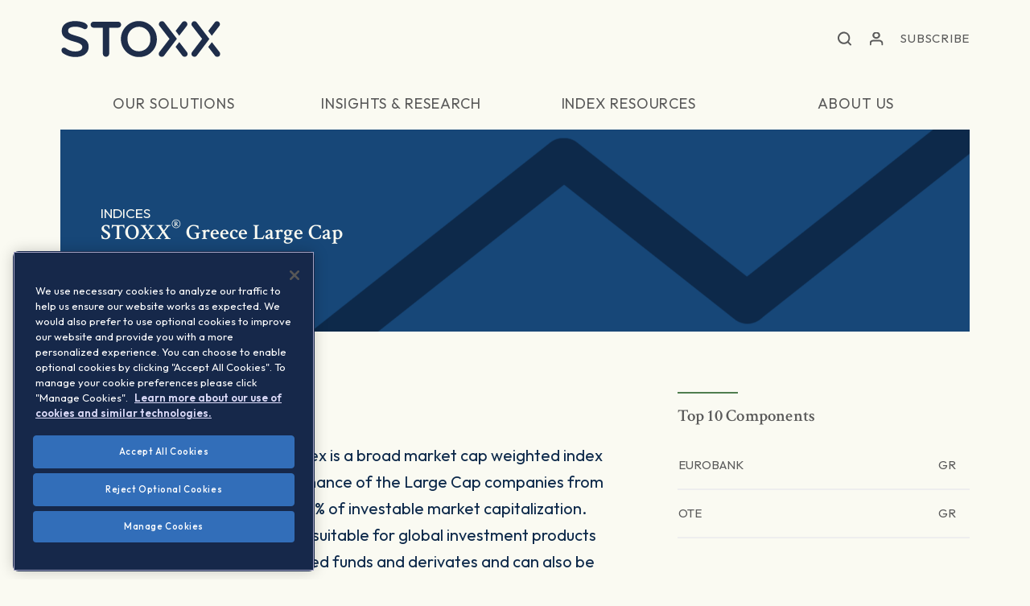

--- FILE ---
content_type: text/html; charset=UTF-8
request_url: https://stoxx.com/index/swgrlcr/
body_size: 109627
content:

<!doctype html>
    <html lang="en-US">
<head>

    
    <meta name="google-site-verification" content="3MGJsBTfXYF0mcH8eYCKd-dbEKLzdUH4L6yeAd7boQU" />
<!--    <meta name="google-site-verification" content="3MGJsBTfXYF0mcH8eYCKd-dbEKLzdUH4L6yeAd7boQU" />-->

    
                <!-- Google Tag Manager -->
    <script nonce="3e98d29aae">(function(w,d,s,l,i){w[l]=w[l]||[];w[l].push({'gtm.start':
    new Date().getTime(),event:'gtm.js'});var f=d.getElementsByTagName(s)[0],
    j=d.createElement(s),dl=l!='dataLayer'?'&l='+l:'';j.async=true;j.src=
    'https://www.googletagmanager.com/gtm.js?id='+i+dl;var n=d.querySelector('[nonce]');
    n&&j.setAttribute('nonce',n.nonce||n.getAttribute('nonce'));f.parentNode.insertBefore(j,f);
    })(window,document,'script','dataLayer','GTM-52VPLZ8');</script>
    <!-- End Google Tag Manager -->
        
    <meta charset="UTF-8">
    <meta name="viewport" content="width=device-width, initial-scale=1, user-scalable=no">
    <link rel="profile" href="https://gmpg.org/xfn/11">

    <link rel="apple-touch-icon" sizes="180x180" href="/wp-content/themes/qontigo/assets/images/favicon/apple-touch-icon.png">
    <link rel="icon" type="image/png" sizes="32x32" href="/wp-content/themes/qontigo/assets/images/favicon/favicon-32x32.png">
    <link rel="icon" type="image/png" sizes="16x16" href="/wp-content/themes/qontigo/assets/images/favicon/favicon-16x16.png">
    <link rel="manifest" href="/wp-content/themes/qontigo/assets/images/favicon/site.webmanifest">
    <link rel="mask-icon" href="/wp-content/themes/qontigo/assets/images/favicon/safari-pinned-tab.svg" color="#5bbad5">
    <meta name="msapplication-TileColor" content="#da532c">
    <meta name="theme-color" content="#ffffff">

    <meta name='robots' content='index, follow, max-image-preview:large, max-snippet:-1, max-video-preview:-1' />
	<style>img:is([sizes="auto" i], [sizes^="auto," i]) { contain-intrinsic-size: 3000px 1500px }</style>
	
	<!-- This site is optimized with the Yoast SEO plugin v26.3 - https://yoast.com/wordpress/plugins/seo/ -->
	<title>STOXX&reg; Greece Large Cap - STOXX</title>
	<meta name="description" content="The STOXX Greece Large Cap Index is a broad market cap weighted index designed to represent the performance of the Large Cap companies from Greece covering approximately 70% of investable market capitalization. STOXX Greece Large Cap Index is sui" />
	<link rel="canonical" href="https://stoxx.com/index/swgrlcr/" />
	<meta property="og:locale" content="en_US" />
	<meta property="og:type" content="article" />
	<meta property="og:title" content="1-STOXX&reg; Greece Large Cap (SWGRLCR) (CH1213337939) | STOXX" />
	<meta property="og:url" content="https://stoxx.com/index/swgrlcr/" />
	<meta property="og:site_name" content="STOXX" />
	<meta property="article:modified_time" content="2026-01-29T00:20:24+00:00" />
	<meta property="og:image" content="https://stoxx.com/wp-content/uploads/2024/07/STOXX_Profile-photo-1.png" />
	<meta property="og:image:width" content="400" />
	<meta property="og:image:height" content="400" />
	<meta property="og:image:type" content="image/png" />
	<meta name="twitter:card" content="summary_large_image" />
	<script type="application/ld+json" class="yoast-schema-graph">{"@context":"https://schema.org","@graph":[{"@type":"WebPage","@id":"https://stoxx.com/index/swgrlcr/","url":"https://stoxx.com/index/swgrlcr/","name":"1-STOXX&reg; Greece Large Cap (SWGRLCR) (CH1213337939) | STOXX","isPartOf":{"@id":"https://stoxx.com/#website"},"datePublished":"2024-09-11T00:35:09+00:00","dateModified":"2026-01-29T00:20:24+00:00","breadcrumb":{"@id":"https://stoxx.com/index/swgrlcr/#breadcrumb"},"inLanguage":"en-US","potentialAction":[{"@type":"ReadAction","target":["https://stoxx.com/index/swgrlcr/"]}]},{"@type":"BreadcrumbList","@id":"https://stoxx.com/index/swgrlcr/#breadcrumb","itemListElement":[{"@type":"ListItem","position":1,"name":"Indices","item":"https://stoxx.com/index/"},{"@type":"ListItem","position":2,"name":"1-STOXX&reg; Greece Large Cap (SWGRLCR) (CH1213337939)"}]},{"@type":"WebSite","@id":"https://stoxx.com/#website","url":"https://stoxx.com/","name":"STOXX","description":"","publisher":{"@id":"https://stoxx.com/#organization"},"potentialAction":[{"@type":"SearchAction","target":{"@type":"EntryPoint","urlTemplate":"https://stoxx.com/?s={search_term_string}"},"query-input":{"@type":"PropertyValueSpecification","valueRequired":true,"valueName":"search_term_string"}}],"inLanguage":"en-US"},{"@type":"Organization","@id":"https://stoxx.com/#organization","name":"STOXX Ltd.","alternateName":"STOXX","url":"https://stoxx.com/","logo":{"@type":"ImageObject","inLanguage":"en-US","@id":"https://stoxx.com/#/schema/logo/image/","url":"https://stoxx.com/wp-content/uploads/2024/07/cropped-STOXX_Profile-photo-1.png","contentUrl":"https://stoxx.com/wp-content/uploads/2024/07/cropped-STOXX_Profile-photo-1.png","width":512,"height":512,"caption":"STOXX Ltd."},"image":{"@id":"https://stoxx.com/#/schema/logo/image/"},"sameAs":["https://www.linkedin.com/company/stoxx/"]}]}</script>
	<!-- / Yoast SEO plugin. -->


<link rel='dns-prefetch' href='//js.hs-scripts.com' />
<link rel="alternate" type="application/rss+xml" title="STOXX &raquo; Feed" href="https://stoxx.com/feed/" />
<link rel="alternate" type="application/rss+xml" title="STOXX &raquo; Comments Feed" href="https://stoxx.com/comments/feed/" />
		<!-- This site uses the Google Analytics by MonsterInsights plugin v9.9.0 - Using Analytics tracking - https://www.monsterinsights.com/ -->
		<!-- Note: MonsterInsights is not currently configured on this site. The site owner needs to authenticate with Google Analytics in the MonsterInsights settings panel. -->
					<!-- No tracking code set -->
				<!-- / Google Analytics by MonsterInsights -->
		<link rel='stylesheet' id='wp-quicklatex-format-css' href='https://stoxx.com/wp-content/plugins/wp-quicklatex/css/quicklatex-format.css?ver=2466a4ff9ade33c618e45a09fb24b41e' type='text/css' media='all' />
<link rel='stylesheet' id='wp-block-library-css' href='https://stoxx.com/wp-includes/css/dist/block-library/style.min.css?ver=2466a4ff9ade33c618e45a09fb24b41e' type='text/css' media='all' />
<style id='wp-block-library-theme-inline-css' type='text/css'>
.wp-block-audio :where(figcaption){color:#555;font-size:13px;text-align:center}.is-dark-theme .wp-block-audio :where(figcaption){color:#ffffffa6}.wp-block-audio{margin:0 0 1em}.wp-block-code{border:1px solid #ccc;border-radius:4px;font-family:Menlo,Consolas,monaco,monospace;padding:.8em 1em}.wp-block-embed :where(figcaption){color:#555;font-size:13px;text-align:center}.is-dark-theme .wp-block-embed :where(figcaption){color:#ffffffa6}.wp-block-embed{margin:0 0 1em}.blocks-gallery-caption{color:#555;font-size:13px;text-align:center}.is-dark-theme .blocks-gallery-caption{color:#ffffffa6}:root :where(.wp-block-image figcaption){color:#555;font-size:13px;text-align:center}.is-dark-theme :root :where(.wp-block-image figcaption){color:#ffffffa6}.wp-block-image{margin:0 0 1em}.wp-block-pullquote{border-bottom:4px solid;border-top:4px solid;color:currentColor;margin-bottom:1.75em}.wp-block-pullquote cite,.wp-block-pullquote footer,.wp-block-pullquote__citation{color:currentColor;font-size:.8125em;font-style:normal;text-transform:uppercase}.wp-block-quote{border-left:.25em solid;margin:0 0 1.75em;padding-left:1em}.wp-block-quote cite,.wp-block-quote footer{color:currentColor;font-size:.8125em;font-style:normal;position:relative}.wp-block-quote:where(.has-text-align-right){border-left:none;border-right:.25em solid;padding-left:0;padding-right:1em}.wp-block-quote:where(.has-text-align-center){border:none;padding-left:0}.wp-block-quote.is-large,.wp-block-quote.is-style-large,.wp-block-quote:where(.is-style-plain){border:none}.wp-block-search .wp-block-search__label{font-weight:700}.wp-block-search__button{border:1px solid #ccc;padding:.375em .625em}:where(.wp-block-group.has-background){padding:1.25em 2.375em}.wp-block-separator.has-css-opacity{opacity:.4}.wp-block-separator{border:none;border-bottom:2px solid;margin-left:auto;margin-right:auto}.wp-block-separator.has-alpha-channel-opacity{opacity:1}.wp-block-separator:not(.is-style-wide):not(.is-style-dots){width:100px}.wp-block-separator.has-background:not(.is-style-dots){border-bottom:none;height:1px}.wp-block-separator.has-background:not(.is-style-wide):not(.is-style-dots){height:2px}.wp-block-table{margin:0 0 1em}.wp-block-table td,.wp-block-table th{word-break:normal}.wp-block-table :where(figcaption){color:#555;font-size:13px;text-align:center}.is-dark-theme .wp-block-table :where(figcaption){color:#ffffffa6}.wp-block-video :where(figcaption){color:#555;font-size:13px;text-align:center}.is-dark-theme .wp-block-video :where(figcaption){color:#ffffffa6}.wp-block-video{margin:0 0 1em}:root :where(.wp-block-template-part.has-background){margin-bottom:0;margin-top:0;padding:1.25em 2.375em}
</style>
<style id='classic-theme-styles-inline-css' type='text/css'>
/*! This file is auto-generated */
.wp-block-button__link{color:#fff;background-color:#32373c;border-radius:9999px;box-shadow:none;text-decoration:none;padding:calc(.667em + 2px) calc(1.333em + 2px);font-size:1.125em}.wp-block-file__button{background:#32373c;color:#fff;text-decoration:none}
</style>
<style id='co-authors-plus-coauthors-style-inline-css' type='text/css'>
.wp-block-co-authors-plus-coauthors.is-layout-flow [class*=wp-block-co-authors-plus]{display:inline}

</style>
<style id='co-authors-plus-avatar-style-inline-css' type='text/css'>
.wp-block-co-authors-plus-avatar :where(img){height:auto;max-width:100%;vertical-align:bottom}.wp-block-co-authors-plus-coauthors.is-layout-flow .wp-block-co-authors-plus-avatar :where(img){vertical-align:middle}.wp-block-co-authors-plus-avatar:is(.alignleft,.alignright){display:table}.wp-block-co-authors-plus-avatar.aligncenter{display:table;margin-inline:auto}

</style>
<style id='co-authors-plus-image-style-inline-css' type='text/css'>
.wp-block-co-authors-plus-image{margin-bottom:0}.wp-block-co-authors-plus-image :where(img){height:auto;max-width:100%;vertical-align:bottom}.wp-block-co-authors-plus-coauthors.is-layout-flow .wp-block-co-authors-plus-image :where(img){vertical-align:middle}.wp-block-co-authors-plus-image:is(.alignfull,.alignwide) :where(img){width:100%}.wp-block-co-authors-plus-image:is(.alignleft,.alignright){display:table}.wp-block-co-authors-plus-image.aligncenter{display:table;margin-inline:auto}

</style>
<style id='global-styles-inline-css' type='text/css'>
:root{--wp--preset--aspect-ratio--square: 1;--wp--preset--aspect-ratio--4-3: 4/3;--wp--preset--aspect-ratio--3-4: 3/4;--wp--preset--aspect-ratio--3-2: 3/2;--wp--preset--aspect-ratio--2-3: 2/3;--wp--preset--aspect-ratio--16-9: 16/9;--wp--preset--aspect-ratio--9-16: 9/16;--wp--preset--color--black: #000000;--wp--preset--color--cyan-bluish-gray: #abb8c3;--wp--preset--color--white: #ffffff;--wp--preset--color--pale-pink: #f78da7;--wp--preset--color--vivid-red: #cf2e2e;--wp--preset--color--luminous-vivid-orange: #ff6900;--wp--preset--color--luminous-vivid-amber: #fcb900;--wp--preset--color--light-green-cyan: #7bdcb5;--wp--preset--color--vivid-green-cyan: #00d084;--wp--preset--color--pale-cyan-blue: #8ed1fc;--wp--preset--color--vivid-cyan-blue: #0693e3;--wp--preset--color--vivid-purple: #9b51e0;--wp--preset--color--ocean: #0D294A;--wp--preset--color--sea: #174778;--wp--preset--color--sky: #3382C2;--wp--preset--color--foam: #9ED4FA;--wp--preset--color--cloud: #C8E6FA;--wp--preset--color--forest: #305531;--wp--preset--color--leaf: #4F7D4F;--wp--preset--color--honey-dew: #9ED9AC;--wp--preset--color--strong-gold: #6B5929;--wp--preset--color--gold: #AB944A;--wp--preset--color--light-gold: #EBD18F;--wp--preset--color--copper: #573D38;--wp--preset--color--bronze: #C28F70;--wp--preset--color--light-bronze: #E9C7BC;--wp--preset--color--rose-gold: #D9BAAB;--wp--preset--color--light-rose-gold: #F7E3DE;--wp--preset--color--grey: #404547;--wp--preset--color--platinum: #9CABB0;--wp--preset--color--silver: #CFDEE3;--wp--preset--color--europium: #D0D1BA;--wp--preset--color--ivory: #FAFAF2;--wp--preset--color--grey-med: #A7A7A7;--wp--preset--color--grey-light-one: #c8c8c8;--wp--preset--color--grey-light-two: #d8d8d8;--wp--preset--color--blue: #0071B9;--wp--preset--color--green: #80C242;--wp--preset--color--light-blue: #00AEEF;--wp--preset--color--orange: #F99E00;--wp--preset--gradient--vivid-cyan-blue-to-vivid-purple: linear-gradient(135deg,rgba(6,147,227,1) 0%,rgb(155,81,224) 100%);--wp--preset--gradient--light-green-cyan-to-vivid-green-cyan: linear-gradient(135deg,rgb(122,220,180) 0%,rgb(0,208,130) 100%);--wp--preset--gradient--luminous-vivid-amber-to-luminous-vivid-orange: linear-gradient(135deg,rgba(252,185,0,1) 0%,rgba(255,105,0,1) 100%);--wp--preset--gradient--luminous-vivid-orange-to-vivid-red: linear-gradient(135deg,rgba(255,105,0,1) 0%,rgb(207,46,46) 100%);--wp--preset--gradient--very-light-gray-to-cyan-bluish-gray: linear-gradient(135deg,rgb(238,238,238) 0%,rgb(169,184,195) 100%);--wp--preset--gradient--cool-to-warm-spectrum: linear-gradient(135deg,rgb(74,234,220) 0%,rgb(151,120,209) 20%,rgb(207,42,186) 40%,rgb(238,44,130) 60%,rgb(251,105,98) 80%,rgb(254,248,76) 100%);--wp--preset--gradient--blush-light-purple: linear-gradient(135deg,rgb(255,206,236) 0%,rgb(152,150,240) 100%);--wp--preset--gradient--blush-bordeaux: linear-gradient(135deg,rgb(254,205,165) 0%,rgb(254,45,45) 50%,rgb(107,0,62) 100%);--wp--preset--gradient--luminous-dusk: linear-gradient(135deg,rgb(255,203,112) 0%,rgb(199,81,192) 50%,rgb(65,88,208) 100%);--wp--preset--gradient--pale-ocean: linear-gradient(135deg,rgb(255,245,203) 0%,rgb(182,227,212) 50%,rgb(51,167,181) 100%);--wp--preset--gradient--electric-grass: linear-gradient(135deg,rgb(202,248,128) 0%,rgb(113,206,126) 100%);--wp--preset--gradient--midnight: linear-gradient(135deg,rgb(2,3,129) 0%,rgb(40,116,252) 100%);--wp--preset--font-size--small: 13px;--wp--preset--font-size--medium: 20px;--wp--preset--font-size--large: 36px;--wp--preset--font-size--x-large: 42px;--wp--preset--spacing--20: 0.44rem;--wp--preset--spacing--30: 0.67rem;--wp--preset--spacing--40: 1rem;--wp--preset--spacing--50: 1.5rem;--wp--preset--spacing--60: 2.25rem;--wp--preset--spacing--70: 3.38rem;--wp--preset--spacing--80: 5.06rem;--wp--preset--shadow--natural: 6px 6px 9px rgba(0, 0, 0, 0.2);--wp--preset--shadow--deep: 12px 12px 50px rgba(0, 0, 0, 0.4);--wp--preset--shadow--sharp: 6px 6px 0px rgba(0, 0, 0, 0.2);--wp--preset--shadow--outlined: 6px 6px 0px -3px rgba(255, 255, 255, 1), 6px 6px rgba(0, 0, 0, 1);--wp--preset--shadow--crisp: 6px 6px 0px rgba(0, 0, 0, 1);}:where(.is-layout-flex){gap: 0.5em;}:where(.is-layout-grid){gap: 0.5em;}body .is-layout-flex{display: flex;}.is-layout-flex{flex-wrap: wrap;align-items: center;}.is-layout-flex > :is(*, div){margin: 0;}body .is-layout-grid{display: grid;}.is-layout-grid > :is(*, div){margin: 0;}:where(.wp-block-columns.is-layout-flex){gap: 2em;}:where(.wp-block-columns.is-layout-grid){gap: 2em;}:where(.wp-block-post-template.is-layout-flex){gap: 1.25em;}:where(.wp-block-post-template.is-layout-grid){gap: 1.25em;}.has-black-color{color: var(--wp--preset--color--black) !important;}.has-cyan-bluish-gray-color{color: var(--wp--preset--color--cyan-bluish-gray) !important;}.has-white-color{color: var(--wp--preset--color--white) !important;}.has-pale-pink-color{color: var(--wp--preset--color--pale-pink) !important;}.has-vivid-red-color{color: var(--wp--preset--color--vivid-red) !important;}.has-luminous-vivid-orange-color{color: var(--wp--preset--color--luminous-vivid-orange) !important;}.has-luminous-vivid-amber-color{color: var(--wp--preset--color--luminous-vivid-amber) !important;}.has-light-green-cyan-color{color: var(--wp--preset--color--light-green-cyan) !important;}.has-vivid-green-cyan-color{color: var(--wp--preset--color--vivid-green-cyan) !important;}.has-pale-cyan-blue-color{color: var(--wp--preset--color--pale-cyan-blue) !important;}.has-vivid-cyan-blue-color{color: var(--wp--preset--color--vivid-cyan-blue) !important;}.has-vivid-purple-color{color: var(--wp--preset--color--vivid-purple) !important;}.has-black-background-color{background-color: var(--wp--preset--color--black) !important;}.has-cyan-bluish-gray-background-color{background-color: var(--wp--preset--color--cyan-bluish-gray) !important;}.has-white-background-color{background-color: var(--wp--preset--color--white) !important;}.has-pale-pink-background-color{background-color: var(--wp--preset--color--pale-pink) !important;}.has-vivid-red-background-color{background-color: var(--wp--preset--color--vivid-red) !important;}.has-luminous-vivid-orange-background-color{background-color: var(--wp--preset--color--luminous-vivid-orange) !important;}.has-luminous-vivid-amber-background-color{background-color: var(--wp--preset--color--luminous-vivid-amber) !important;}.has-light-green-cyan-background-color{background-color: var(--wp--preset--color--light-green-cyan) !important;}.has-vivid-green-cyan-background-color{background-color: var(--wp--preset--color--vivid-green-cyan) !important;}.has-pale-cyan-blue-background-color{background-color: var(--wp--preset--color--pale-cyan-blue) !important;}.has-vivid-cyan-blue-background-color{background-color: var(--wp--preset--color--vivid-cyan-blue) !important;}.has-vivid-purple-background-color{background-color: var(--wp--preset--color--vivid-purple) !important;}.has-black-border-color{border-color: var(--wp--preset--color--black) !important;}.has-cyan-bluish-gray-border-color{border-color: var(--wp--preset--color--cyan-bluish-gray) !important;}.has-white-border-color{border-color: var(--wp--preset--color--white) !important;}.has-pale-pink-border-color{border-color: var(--wp--preset--color--pale-pink) !important;}.has-vivid-red-border-color{border-color: var(--wp--preset--color--vivid-red) !important;}.has-luminous-vivid-orange-border-color{border-color: var(--wp--preset--color--luminous-vivid-orange) !important;}.has-luminous-vivid-amber-border-color{border-color: var(--wp--preset--color--luminous-vivid-amber) !important;}.has-light-green-cyan-border-color{border-color: var(--wp--preset--color--light-green-cyan) !important;}.has-vivid-green-cyan-border-color{border-color: var(--wp--preset--color--vivid-green-cyan) !important;}.has-pale-cyan-blue-border-color{border-color: var(--wp--preset--color--pale-cyan-blue) !important;}.has-vivid-cyan-blue-border-color{border-color: var(--wp--preset--color--vivid-cyan-blue) !important;}.has-vivid-purple-border-color{border-color: var(--wp--preset--color--vivid-purple) !important;}.has-vivid-cyan-blue-to-vivid-purple-gradient-background{background: var(--wp--preset--gradient--vivid-cyan-blue-to-vivid-purple) !important;}.has-light-green-cyan-to-vivid-green-cyan-gradient-background{background: var(--wp--preset--gradient--light-green-cyan-to-vivid-green-cyan) !important;}.has-luminous-vivid-amber-to-luminous-vivid-orange-gradient-background{background: var(--wp--preset--gradient--luminous-vivid-amber-to-luminous-vivid-orange) !important;}.has-luminous-vivid-orange-to-vivid-red-gradient-background{background: var(--wp--preset--gradient--luminous-vivid-orange-to-vivid-red) !important;}.has-very-light-gray-to-cyan-bluish-gray-gradient-background{background: var(--wp--preset--gradient--very-light-gray-to-cyan-bluish-gray) !important;}.has-cool-to-warm-spectrum-gradient-background{background: var(--wp--preset--gradient--cool-to-warm-spectrum) !important;}.has-blush-light-purple-gradient-background{background: var(--wp--preset--gradient--blush-light-purple) !important;}.has-blush-bordeaux-gradient-background{background: var(--wp--preset--gradient--blush-bordeaux) !important;}.has-luminous-dusk-gradient-background{background: var(--wp--preset--gradient--luminous-dusk) !important;}.has-pale-ocean-gradient-background{background: var(--wp--preset--gradient--pale-ocean) !important;}.has-electric-grass-gradient-background{background: var(--wp--preset--gradient--electric-grass) !important;}.has-midnight-gradient-background{background: var(--wp--preset--gradient--midnight) !important;}.has-small-font-size{font-size: var(--wp--preset--font-size--small) !important;}.has-medium-font-size{font-size: var(--wp--preset--font-size--medium) !important;}.has-large-font-size{font-size: var(--wp--preset--font-size--large) !important;}.has-x-large-font-size{font-size: var(--wp--preset--font-size--x-large) !important;}
:where(.wp-block-post-template.is-layout-flex){gap: 1.25em;}:where(.wp-block-post-template.is-layout-grid){gap: 1.25em;}
:where(.wp-block-columns.is-layout-flex){gap: 2em;}:where(.wp-block-columns.is-layout-grid){gap: 2em;}
:root :where(.wp-block-pullquote){font-size: 1.5em;line-height: 1.6;}
</style>
<link rel='stylesheet' id='site-styles-css' href='https://stoxx.com/wp-content/themes/qontigo/assets/css/app.css?id=9825443d28d1c167b573' type='text/css' media='all' />
<script data-ot-ignore type="text/javascript" src="https://stoxx.com/wp-includes/js/jquery/jquery.min.js?ver=3.7.1" id="jquery-core-js"></script>
<script data-ot-ignore type="text/javascript" src="https://stoxx.com/wp-includes/js/jquery/jquery-migrate.min.js?ver=3.4.1" id="jquery-migrate-js"></script>
<script type="text/javascript" src="https://stoxx.com/wp-content/plugins/wp-quicklatex/js/wp-quicklatex-frontend.js?ver=1.0" id="wp-quicklatex-frontend-js"></script>
<link rel="https://api.w.org/" href="https://stoxx.com/wp-json/" /><link rel="alternate" title="JSON" type="application/json" href="https://stoxx.com/wp-json/wp/v2/index/54389" /><link rel="EditURI" type="application/rsd+xml" title="RSD" href="https://stoxx.com/xmlrpc.php?rsd" />
<link rel='shortlink' href='https://stoxx.com/?p=54389' />
<link rel="alternate" title="oEmbed (JSON)" type="application/json+oembed" href="https://stoxx.com/wp-json/oembed/1.0/embed?url=https%3A%2F%2Fstoxx.com%2Findex%2Fswgrlcr%2F" />
<link rel="alternate" title="oEmbed (XML)" type="text/xml+oembed" href="https://stoxx.com/wp-json/oembed/1.0/embed?url=https%3A%2F%2Fstoxx.com%2Findex%2Fswgrlcr%2F&#038;format=xml" />
			<!-- DO NOT COPY THIS SNIPPET! Start of Page Analytics Tracking for HubSpot WordPress plugin v11.3.21-->
			<script class="hsq-set-content-id" data-content-id="blog-post">
				var _hsq = _hsq || [];
				_hsq.push(["setContentType", "blog-post"]);
			</script>
			<!-- DO NOT COPY THIS SNIPPET! End of Page Analytics Tracking for HubSpot WordPress plugin -->
			<link rel="icon" href="https://stoxx.com/wp-content/uploads/2024/07/cropped-STOXX_Profile-photo-3-32x32.png" sizes="32x32" />
<link rel="icon" href="https://stoxx.com/wp-content/uploads/2024/07/cropped-STOXX_Profile-photo-3-192x192.png" sizes="192x192" />
<link rel="apple-touch-icon" href="https://stoxx.com/wp-content/uploads/2024/07/cropped-STOXX_Profile-photo-3-180x180.png" />
<meta name="msapplication-TileImage" content="https://stoxx.com/wp-content/uploads/2024/07/cropped-STOXX_Profile-photo-3-270x270.png" />
    <script nonce="3e98d29aae" data-ot-ignore>var $ = jQuery.noConflict();</script>

    <script nonce="3e98d29aae" data-ot-ignore>window.should_have_menu_border = true;</script>

    <script nonce="3e98d29aae" data-ot-ignore>window.hubspot_forms = [];</script>

    
    
            <!-- Global include of hubspot forms -->
        <!--[if lte IE 8]>
        <script nonce="3e98d29aae" data-ot-ignore charset="utf-8" type="text/javascript" src="//js.hsforms.net/forms/v2-legacy.js"></script>
        <![endif]-->
        <script nonce="3e98d29aae" data-ot-ignore charset="utf-8" type="text/javascript" src="//js.hsforms.net/forms/v2.js"></script>
        <script nonce="3e98d29aae" data-ot-ignore>
            window.hubspot_portal_id = "7410118";
        </script>
    
<!--    <link rel="stylesheet" href="https://code.highcharts.com/css/highcharts.css">-->

</head>


<body id="" class="wp-singular index-template-default single single-index postid-54389 wp-embed-responsive wp-theme-qontigo">

                <!-- Google Tag Manager (noscript) -->
    <noscript><iframe src="https://www.googletagmanager.com/ns.html?id=GTM-52VPLZ8" height="0" width="0" style="display:none;visibility:hidden"></iframe></noscript>
    <!-- End Google Tag Manager (noscript) -->
        
    <a href="#site-main" class="sr-only sr-only-focusable">Skip to main content</a>

            
<!--Site Header-->
<header class="site-header" role="header" id="siteHeader">

    
    <!--Primary Navbar-->
    <div class="primary-navbar">

        <div class="site-brand">
                            <a href="https://stoxx.com/" class="site-logo" aria-label="STOXX"></a>
<!--                <span class="logo-subs" aria-label="Qontigo companies"></span>-->
                    </div>

        <ul class="primary-nav">

            <li class="nav-item is-search">
                <button role="button" class="search-toggle is-active" id="navbarSearchToggle" aria-label="Open search form"></button>
                <form action="/" class="navbar-search is-desktop" id="navbarSearchDesktop" method="get" role="search">
                    <input type="search" class="form-control" name="s" aria-label="Search" tabindex="-1" autocomplete="off">
                    <div class="search-options">
                        <ul>
                            <li><a data-search="index">Looking for an index?</a></li>
                            <li><a data-search="site">Looking for other information?</a></li>
                        </ul>
                    </div>
                </form>
            </li>

            <!--<li class="nav-item is-translation dropdown align-right language-dropdown">
                <a href="#" class="nav-link dropdown-toggle" role="button" id="dropdownLanguage" data-display="static" data-toggle="dropdown" aria-haspopup="true" aria-expanded="false" aria-label="Translation"><span role="presentation"></span></a>
                <div class="dropdown-menu align-right" aria-labelledby="dropdownLanguage">
                    <div class="dropdown-section">
                        <strong class="dropdown-title">Select Your Language</strong>

                        
                        
                        <ul class="account-submenu">

                                                            <li class="english-link"><a href="">English</a></li>
                            
                                                                                                <li><a href="" class=""></a></li>
                                                            
                        </ul>
                    </div>
                </div>
            </li>-->

            <li class="nav-item is-account dropdown align-right">
                <a href="#" class="nav-link dropdown-toggle" role="button" id="dropdownAccount" data-display="static" data-toggle="dropdown" aria-haspopup="true" aria-expanded="false" aria-label="Account"><span role="presentation"></span></a>
                <div class="dropdown-menu align-right" aria-labelledby="dropdownAccount">
                    <div class="dropdown-section">
                        <strong class="dropdown-title">
                            Select Your Account
                        </strong>
                        <ul class="account-submenu">
                            
                                                                                                <li><a href="https://www.stoxx.com/login">STOXX</a></li>
                                                                                    </ul>
                    </div>
                </div>
            </li>

                            <li class="nav-item is-simple-button">
                                            <a href="#subscribe" class="nav-link main-cta">Subscribe</a>
                                    </li>
            
            <li class="is-toggle">
                <button type="button" class="navbar-toggle collapsed" data-target="#primaryNav" data-toggle="collapse" aria-controls="primaryNavigation" aria-expanded="false" aria-label="Toggle navigation">
                    <span class="toggler-icons" role="presentation"></span>
                </button>
            </li>

        </ul>
    </div>

    <!--Secondary Navbar-->
    <nav class="secondary-navbar">
        <div class="collapse-navbar collapse" id="primaryNav">

            <!--Close Button-->
            <button role="button" class="close-btn" id="navbarClose" aria-label="Close menu"></button>

            <!--Mobile Search Form-->
            <form action="/" class="navbar-search is-mobile" id="navbarSearchMobile" method="get" role="search">
                <input type="hidden" name="s" value="searching">
                <input type="search" class="form-control" name="s" aria-label="Search" autocomplete="off">
            </form>

            
                
                <ul class="secondary-nav">

                    
                        
                        
                            <li class="nav-item dropdown complex-dropdown ">

                                                                    <a href="#" class="nav-link dropdown-toggle" id="dropdownour-solutions" role="button" data-display="static" data-toggle="dropdown" aria-expanded="false" aria-haspopup="true">
                                        <span>Our Solutions</span>
                                    </a>
                                
                                <div class="dropdown-menu dropdown-menu-full" aria-labelledby="dropdownour-solutions">

                                    <!--Dropdown Body-->
                                    <div class="dropdown-body">

                                        <!--Back Button-->
                                        <button role="button" class="btn btn-link-arrow arrow-prev arrow-blue js-back-btn">Back</button>

                                                                                    <!---->
<!--                                            <pre>-->
<!--                                                --><!--                                            </pre>-->

                                            <!--Dropdown Section-->
                                            <div class="dropdown-section">
                                                <strong class="dropdown-title">Index</strong>

                                                <ul class="dropdown-list">

                                                    
                                                        
                                                            <li class="list-item">
                                                                <a href="#" class="list-link list-toggle">Featured indices</a>

                                                                <ul class="dropdown-submenu">
                                                                                                                                            <li>
                                                                                                                                                            <a target="" href="/index/DE0008469008/">DAX</a>
                                                                                                                                                    </li>
                                                                                                                                            <li>
                                                                                                                                                            <a target="" href="/index/sx5e/">EURO STOXX 50</a>
                                                                                                                                                    </li>
                                                                                                                                            <li>
                                                                                                                                                            <a target="" href="/index/sxxgr/">STOXX Europe 600</a>
                                                                                                                                                    </li>
                                                                                                                                            <li>
                                                                                                                                                            <a target="" href="https://stoxx.com/solutions/stoxx-world-equity-indices/">STOXX World Equity indices</a>
                                                                                                                                                    </li>
                                                                                                                                            <li>
                                                                                                                                                            <a target="" href="/products/stoxx-equity-factor-indices/">Equity Factor indices</a>
                                                                                                                                                    </li>
                                                                                                                                            <li>
                                                                                                                                                            <a target="" href="https://stoxx.com/sustainability-indices-overview/climate-indices/iss-stoxx-net-zero-transition-indices/">ISS STOXX Net Zero Transition indices</a>
                                                                                                                                                    </li>
                                                                                                                                            <li>
                                                                                                                                                            <a target="" href="https://stoxx.com/artificial-intelligence-indices/">Artificial Intelligence indices</a>
                                                                                                                                                    </li>
                                                                                                                                            <li>
                                                                                                                                                            <a target="" href="https://stoxx.com/fixed-income-indices/stoxx-ice-fixed-income-sustainability-indices/">STOXX ICE Fixed Income Sustainability indices</a>
                                                                                                                                                    </li>
                                                                                                                                    </ul>
                                                            </li>

                                                        
                                                    
                                                        
                                                            <li class="list-item">
                                                                <a href="#" class="list-link list-toggle">Equity indices</a>

                                                                <ul class="dropdown-submenu">
                                                                                                                                            <li>
                                                                                                                                                            <a target="" href="/solutions/equity-indices/">Equity indices overview</a>
                                                                                                                                                    </li>
                                                                                                                                            <li>
                                                                                                                                                            <a target="" href="/solutions/benchmark-indices/">Benchmark indices</a>
                                                                                                                                                    </li>
                                                                                                                                            <li>
                                                                                                                                                            <a target="" href="/solutions/blue-chip-indices/">Blue-chip indices</a>
                                                                                                                                                    </li>
                                                                                                                                            <li>
                                                                                                                                                            <a target="" href="https://stoxx.com/equity-indices/european-equity-indices/">European equity indices</a>
                                                                                                                                                    </li>
                                                                                                                                            <li>
                                                                                                                                                            <a target="" href="/solutions/global-and-regional-indices/">Global & regional indices</a>
                                                                                                                                                    </li>
                                                                                                                                            <li>
                                                                                                                                                            <a target="" href="/solutions/sector-indices/">Sector indices</a>
                                                                                                                                                    </li>
                                                                                                                                            <li>
                                                                                                                                                            <a target="" href="/solutions/size-indices/">Size indices</a>
                                                                                                                                                    </li>
                                                                                                                                            <li>
                                                                                                                                                            <a target="" href="/solutions/strategy-indices/">Strategy indices</a>
                                                                                                                                                    </li>
                                                                                                                                    </ul>
                                                            </li>

                                                        
                                                    
                                                        
                                                            <li class="list-item">
                                                                <a href="#" class="list-link list-toggle">Thematic indices</a>

                                                                <ul class="dropdown-submenu">
                                                                                                                                            <li>
                                                                                                                                                            <a target="" href="/solutions/thematic-indices/">Thematic indices overview</a>
                                                                                                                                                    </li>
                                                                                                                                            <li>
                                                                                                                                                            <a target="" href="https://stoxx.com/thematic-indices/revenue-based-thematic-indices/">Revenue-based thematic indices</a>
                                                                                                                                                    </li>
                                                                                                                                            <li>
                                                                                                                                                            <a target="" href="https://stoxx.com/thematic-indices/metals-indices/">Transition metals indices</a>
                                                                                                                                                    </li>
                                                                                                                                            <li>
                                                                                                                                                            <a target="" href="https://stoxx.com/thematic-indices/patent-based-thematic-indices/">Patent-based thematic indices</a>
                                                                                                                                                    </li>
                                                                                                                                    </ul>
                                                            </li>

                                                        
                                                    
                                                        
                                                            <li class="list-item">
                                                                <a href="#" class="list-link list-toggle">Sustainability indices</a>

                                                                <ul class="dropdown-submenu">
                                                                                                                                            <li>
                                                                                                                                                            <a target="" href="/solutions/sustainability-indices-overview/">Sustainability indices overview</a>
                                                                                                                                                    </li>
                                                                                                                                            <li>
                                                                                                                                                            <a target="" href="/solutions/esg-indices/">ESG indices</a>
                                                                                                                                                    </li>
                                                                                                                                            <li>
                                                                                                                                                            <a target="" href="https://stoxx.com/sustainability-indices-overview/climate-indices/">Climate indices</a>
                                                                                                                                                    </li>
                                                                                                                                            <li>
                                                                                                                                                            <a target="" href="https://stoxx.com/solutions/biodiversity-indices/">ISS STOXX Biodiversity indices</a>
                                                                                                                                                    </li>
                                                                                                                                            <li>
                                                                                                                                                            <a target="" href="https://stoxx.com/fixed-income-indices/stoxx-ice-fixed-income-sustainability-indices/">STOXX ICE Fixed Income Sustainability indices</a>
                                                                                                                                                    </li>
                                                                                                                                    </ul>
                                                            </li>

                                                        
                                                    
                                                        
                                                            <li class="list-item">
                                                                <a href="#" class="list-link list-toggle">Factor-Based indices</a>

                                                                <ul class="dropdown-submenu">
                                                                                                                                            <li>
                                                                                                                                                            <a target="" href="https://stoxx.com/factor-indices-overview/">Factor-based indices overview</a>
                                                                                                                                                    </li>
                                                                                                                                            <li>
                                                                                                                                                            <a target="" href="https://stoxx.com/factor-and-esg-x-factor-indices/">Factor and ESG-X Factor indices</a>
                                                                                                                                                    </li>
                                                                                                                                            <li>
                                                                                                                                                            <a target="" href="https://stoxx.com/solutions/stoxx-equity-factor-indices/">Equity factor indices</a>
                                                                                                                                                    </li>
                                                                                                                                            <li>
                                                                                                                                                            <a target="" href="https://stoxx.com/industry-neutral-factor-indices/">Industry Neutral Factor indices</a>
                                                                                                                                                    </li>
                                                                                                                                            <li>
                                                                                                                                                            <a target="" href="https://stoxx.com/dividend-indices/">Dividend indices</a>
                                                                                                                                                    </li>
                                                                                                                                            <li>
                                                                                                                                                            <a target="" href="https://stoxx.com/minimum-variance-indices/">Minimum Variance indices</a>
                                                                                                                                                    </li>
                                                                                                                                    </ul>
                                                            </li>

                                                        
                                                    
                                                        
                                                            <li class="list-item">
                                                                <a target="" href="https://stoxx.com/vstoxx-and-volatility-strategy-indices/" class="list-link">Volatility indices</a>
                                                            </li>

                                                        
                                                    
                                                        
                                                            <li class="list-item">
                                                                <a href="#" class="list-link list-toggle">Fixed Income indices</a>

                                                                <ul class="dropdown-submenu">
                                                                                                                                            <li>
                                                                                                                                                            <a target="" href="https://stoxx.com/fixed-income-indices/">Fixed Income indices overview</a>
                                                                                                                                                    </li>
                                                                                                                                            <li>
                                                                                                                                                            <a target="" href="https://stoxx.com/fixed-income-indices/stoxx-ice-fixed-income-sustainability-indices/">STOXX ICE Fixed Income Sustainability indices</a>
                                                                                                                                                    </li>
                                                                                                                                            <li>
                                                                                                                                                            <a target="" href="https://stoxx.com/fixed-income-indices/eb-rexx-bond-indices/">eb.rexx Bond indices</a>
                                                                                                                                                    </li>
                                                                                                                                            <li>
                                                                                                                                                            <a target="" href="https://stoxx.com/fixed-income-indices/eurogov-bond-indices/">EUROGOV Bond indices</a>
                                                                                                                                                    </li>
                                                                                                                                    </ul>
                                                            </li>

                                                        
                                                    
                                                        
                                                            <li class="list-item">
                                                                <a target="" href="https://stoxx.com/digital-asset-indices/" class="list-link">Digital Asset indices</a>
                                                            </li>

                                                        
                                                    
                                                        
                                                            <li class="list-item">
                                                                <a target="" href="/solutions/asset-class-indices/" class="list-link">Other indices</a>
                                                            </li>

                                                        
                                                    
                                                        
                                                            <li class="list-item">
                                                                <a target="" href="/solutions/customized-indices/" class="list-link">Customized indices</a>
                                                            </li>

                                                        
                                                    
                                                        
                                                            <li class="list-item">
                                                                <a target="" href="/all-indices/" class="list-link">All indices</a>
                                                            </li>

                                                        
                                                    
                                                </ul>
                                            </div>
                                                                                    <!---->
<!--                                            <pre>-->
<!--                                                --><!--                                            </pre>-->

                                            <!--Dropdown Section-->
                                            <div class="dropdown-section">
                                                <strong class="dropdown-title">Client Segments</strong>

                                                <ul class="dropdown-list">

                                                    
                                                        
                                                            <li class="list-item">
                                                                <a target="" href="https://stoxx.com/segments/asset-managers/" class="list-link">Asset managers</a>
                                                            </li>

                                                        
                                                    
                                                        
                                                            <li class="list-item">
                                                                <a target="" href="https://stoxx.com/segments/asset-owners/" class="list-link">Asset owners</a>
                                                            </li>

                                                        
                                                    
                                                        
                                                            <li class="list-item">
                                                                <a target="" href="https://stoxx.com/segments/etf-issuers/" class="list-link">ETF issuers</a>
                                                            </li>

                                                        
                                                    
                                                        
                                                            <li class="list-item">
                                                                <a target="" href="https://stoxx.com/segments/sell-side/" class="list-link">Sell-side</a>
                                                            </li>

                                                        
                                                    
                                                </ul>
                                            </div>
                                        
                                    </div>

                                                                            <!--Dropdown Sidebar-->
                                        <div class="dropdown-sidebar">
                                            <a href="/buffer-strategies-for-downside-protection-a-short-and-long-term-perspective-wp/?utm_source=menu&utm_medium=link&utm_campaign=menu-teaser" class="card-image-bg card-hover">
                                                <div class="card-body text-center">

                                                                                                            <h2 class="micro-title color-white">WHITEPAPER</h2>
                                                    
                                                                                                            <h3 class="heading-2 color-white">Buffer strategies for downside protection? A short- and long-term perspective</h3>
                                                    
                                                                                                            <span class="styled-link color-white">Download</span>
                                                    
                                                </div>
                                                                                                    <img src="https://stoxx.com/wp-content/uploads/2024/07/Megamenu-images-1-686x1024.png" alt="" class="bg-img" width="375" data-ot-ignore>
                                                                                            </a>
                                        </div>
                                    
                                </div>
                            </li>

                        
                    
                        
                        
                            <li class="nav-item dropdown complex-dropdown ">

                                                                    <a href="#" class="nav-link dropdown-toggle" id="dropdowninsights-research" role="button" data-display="static" data-toggle="dropdown" aria-expanded="false" aria-haspopup="true">
                                        <span>Insights & Research</span>
                                    </a>
                                
                                <div class="dropdown-menu dropdown-menu-full" aria-labelledby="dropdowninsights-research">

                                    <!--Dropdown Body-->
                                    <div class="dropdown-body">

                                        <!--Back Button-->
                                        <button role="button" class="btn btn-link-arrow arrow-prev arrow-blue js-back-btn">Back</button>

                                                                                    <!---->
<!--                                            <pre>-->
<!--                                                --><!--                                            </pre>-->

                                            <!--Dropdown Section-->
                                            <div class="dropdown-section">
                                                <strong class="dropdown-title">Insights & Research</strong>

                                                <ul class="dropdown-list">

                                                    
                                                        
                                                            <li class="list-item">
                                                                <a target="" href="/post-type/blog/" class="list-link">Blog posts</a>
                                                            </li>

                                                        
                                                    
                                                        
                                                            <li class="list-item">
                                                                <a target="" href="/post-type/case-studies/" class="list-link">Case studies</a>
                                                            </li>

                                                        
                                                    
                                                        
                                                            <li class="list-item">
                                                                <a target="" href="/post-type/whitepapers/" class="list-link">Whitepapers</a>
                                                            </li>

                                                        
                                                    
                                                        
                                                            <li class="list-item">
                                                                <a target="" href="https://stoxx.com/news-research/" class="list-link">ALL</a>
                                                            </li>

                                                        
                                                    
                                                </ul>
                                            </div>
                                                                                    <!---->
<!--                                            <pre>-->
<!--                                                --><!--                                            </pre>-->

                                            <!--Dropdown Section-->
                                            <div class="dropdown-section">
                                                <strong class="dropdown-title">Newsletters</strong>

                                                <ul class="dropdown-list">

                                                    
                                                        
                                                            <li class="list-item">
                                                                <a target="" href="/post-type/monthly-index-news/" class="list-link">Monthly index news</a>
                                                            </li>

                                                        
                                                    
                                                </ul>
                                            </div>
                                                                                    <!---->
<!--                                            <pre>-->
<!--                                                --><!--                                            </pre>-->

                                            <!--Dropdown Section-->
                                            <div class="dropdown-section">
                                                <strong class="dropdown-title">News & Events</strong>

                                                <ul class="dropdown-list">

                                                    
                                                        
                                                            <li class="list-item">
                                                                <a target="" href="/post-type/press-releases/" class="list-link">Press releases</a>
                                                            </li>

                                                        
                                                    
                                                        
                                                            <li class="list-item">
                                                                <a target="" href="/post-type/news/" class="list-link">News & media mentions</a>
                                                            </li>

                                                        
                                                    
                                                        
                                                            <li class="list-item">
                                                                <a target="" href="/events/" class="list-link">Events</a>
                                                            </li>

                                                        
                                                    
                                                </ul>
                                            </div>
                                        
                                    </div>

                                                                            <!--Dropdown Sidebar-->
                                        <div class="dropdown-sidebar">
                                            <a href="/vstoxx-101-understanding-europes-volatility-benchmark/?utm_source=menu&utm_medium=link&utm_campaign=menu-teaser" class="card-image-bg card-hover">
                                                <div class="card-body text-center">

                                                                                                            <h2 class="micro-title color-white">WHITEPAPER</h2>
                                                    
                                                                                                            <h3 class="heading-2 color-white">VSTOXX 101: Understanding Europe’s volatility benchmark</h3>
                                                    
                                                                                                            <span class="styled-link color-white">Download</span>
                                                    
                                                </div>
                                                                                                    <img src="https://stoxx.com/wp-content/uploads/2024/07/Megamenu-images-2-686x1024.png" alt="" class="bg-img" width="375" data-ot-ignore>
                                                                                            </a>
                                        </div>
                                    
                                </div>
                            </li>

                        
                    
                        
                        
                            <li class="nav-item dropdown complex-dropdown ">

                                                                    <a href="#" class="nav-link dropdown-toggle" id="dropdownindex-resources" role="button" data-display="static" data-toggle="dropdown" aria-expanded="false" aria-haspopup="true">
                                        <span>Index Resources</span>
                                    </a>
                                
                                <div class="dropdown-menu dropdown-menu-full" aria-labelledby="dropdownindex-resources">

                                    <!--Dropdown Body-->
                                    <div class="dropdown-body">

                                        <!--Back Button-->
                                        <button role="button" class="btn btn-link-arrow arrow-prev arrow-blue js-back-btn">Back</button>

                                                                                    <!---->
<!--                                            <pre>-->
<!--                                                --><!--                                            </pre>-->

                                            <!--Dropdown Section-->
                                            <div class="dropdown-section">
                                                <strong class="dropdown-title">Index Data</strong>

                                                <ul class="dropdown-list">

                                                    
                                                        
                                                            <li class="list-item">
                                                                <a href="#" class="list-link list-toggle">General</a>

                                                                <ul class="dropdown-submenu">
                                                                                                                                            <li>
                                                                                                                                                            <a target="" href="/all-indices/">Indices</a>
                                                                                                                                                    </li>
                                                                                                                                            <li>
                                                                                                                                                            <a target="" href="https://www.stoxx.com/discovery-search?superType=Customised">Customized indices</a>
                                                                                                                                                    </li>
                                                                                                                                            <li>
                                                                                                                                                            <a target="" href="https://www.stoxx.com/data-vendor-codes">Data vendor codes</a>
                                                                                                                                                    </li>
                                                                                                                                            <li>
                                                                                                                                                            <a target="" href="https://www.stoxx.com/factsheets">Factsheets & components</a>
                                                                                                                                                    </li>
                                                                                                                                            <li>
                                                                                                                                                            <a target="" href="https://www.stoxx.com/market-consultations">Market consultation</a>
                                                                                                                                                    </li>
                                                                                                                                            <li>
                                                                                                                                                            <a target="" href="https://www.stoxx.com/exchange-traded-products">Exchange traded products</a>
                                                                                                                                                    </li>
                                                                                                                                            <li>
                                                                                                                                                            <a target="" href="https://www.stoxx.com/technical-documentation">Technical documentation</a>
                                                                                                                                                    </li>
                                                                                                                                    </ul>
                                                            </li>

                                                        
                                                    
                                                        
                                                            <li class="list-item">
                                                                <a href="#" class="list-link list-toggle">Methodology</a>

                                                                <ul class="dropdown-submenu">
                                                                                                                                            <li>
                                                                                                                                                            <a target="" href="https://www.stoxx.com/rulebooks">Rulebooks</a>
                                                                                                                                                    </li>
                                                                                                                                            <li>
                                                                                                                                                            <a target="" href="https://www.stoxx.com/withholding-taxes">Withholding tax</a>
                                                                                                                                                    </li>
                                                                                                                                            <li>
                                                                                                                                                            <a target="" href="https://www.stoxx.com/sector-classification-changes">Sector classification changes</a>
                                                                                                                                                    </li>
                                                                                                                                            <li>
                                                                                                                                                            <a target="" href="https://www.stoxx.com/country-classification">Country classification</a>
                                                                                                                                                    </li>
                                                                                                                                            <li>
                                                                                                                                                            <a target="" href="https://www.stoxx.com/res-dissemination">Dissemination</a>
                                                                                                                                                    </li>
                                                                                                                                    </ul>
                                                            </li>

                                                        
                                                    
                                                        
                                                            <li class="list-item">
                                                                <a href="#" class="list-link list-toggle">Data and reports</a>

                                                                <ul class="dropdown-submenu">
                                                                                                                                            <li>
                                                                                                                                                            <a href="#" class="dropdown-link-secondary">
                                                                                    End of the day data                                                                                    <svg width="7" height="11" viewBox="0 0 7 11" fill="none" xmlns="http://www.w3.org/2000/svg">
                                                                                    <path d="M1.25 10L5.75 5.5L1.25 1" stroke="#5A5A5A" stroke-width="1.5" stroke-linecap="round" stroke-linejoin="round"/>
                                                                                    </svg>
                                                                                </a>

                                                                                <ul class="dropdown-submenu-two">
                                                                                                                                                                            <li><a target="" href="https://www.stoxx.com/end-of-the-day-data?eodd=1">Index values & divisors</a></li>
                                                                                                                                                                            <li><a target="" href="https://www.stoxx.com/end-of-the-day-data?eodd=2">Currency rates</a></li>
                                                                                                                                                                            <li><a target="" href="https://www.stoxx.com/end-of-the-day-data?eodd=3">Historical component changes</a></li>
                                                                                                                                                                            <li><a target="" href="https://www.stoxx.com/dax-legacy-reports">DAX legacy reports</a></li>
                                                                                                                                                                            <li><a target="" href="https://www.stoxx.com/corporate-actions">Corporate actions</a></li>
                                                                                                                                                                    </ul>
                                                                                                                                                    </li>
                                                                                                                                            <li>
                                                                                                                                                            <a target="" href="https://www.stoxx.com/periodic-review-information">Periodic review information</a>
                                                                                                                                                    </li>
                                                                                                                                            <li>
                                                                                                                                                            <a target="" href="https://www.stoxx.com/selection-lists">Selection lists</a>
                                                                                                                                                    </li>
                                                                                                                                            <li>
                                                                                                                                                            <a target="" href="https://www.stoxx.com/review-reports?p_p_id=STOXXReviewReportsportlet_WAR_STOXXNewsportlet&p_p_lifecycle=0&p_p_state=normal&p_p_mode=view&p_p_col_id=column-1&p_p_col_count=1&_STOXXReviewReportsportlet_WAR_STOXXNewsportlet_reviewreportlistType=%2Freview-report%2FquarterlyreviewreportList">Review reports</a>
                                                                                                                                                    </li>
                                                                                                                                            <li>
                                                                                                                                                            <a target="" href="https://www.stoxx.com/monthly-data">Monthly data</a>
                                                                                                                                                    </li>
                                                                                                                                            <li>
                                                                                                                                                            <a target="" href="https://www.stoxx.com/simulation-files">Simulation files</a>
                                                                                                                                                    </li>
                                                                                                                                    </ul>
                                                            </li>

                                                        
                                                    
                                                        
                                                            <li class="list-item">
                                                                <a href="#" class="list-link list-toggle">Services</a>

                                                                <ul class="dropdown-submenu">
                                                                                                                                            <li>
                                                                                                                                                            <a target="" href="https://www.stoxx.com/index-licensing">Index licensing</a>
                                                                                                                                                    </li>
                                                                                                                                            <li>
                                                                                                                                                            <a target="" href="https://www.stoxx.com/license-agreement-form">License agreement form</a>
                                                                                                                                                    </li>
                                                                                                                                            <li>
                                                                                                                                                            <a target="" href="https://www.stoxx.com/academic-data">Academic data</a>
                                                                                                                                                    </li>
                                                                                                                                            <li>
                                                                                                                                                            <a target="" href="https://www.stoxx.com/inav">iNAV</a>
                                                                                                                                                    </li>
                                                                                                                                    </ul>
                                                            </li>

                                                        
                                                    
                                                        
                                                            <li class="list-item">
                                                                <a href="#" class="list-link list-toggle">Announcements</a>

                                                                <ul class="dropdown-submenu">
                                                                                                                                            <li>
                                                                                                                                                            <a target="" href="https://www.stoxx.com/index-updates">Index updates</a>
                                                                                                                                                    </li>
                                                                                                                                            <li>
                                                                                                                                                            <a target="" href="https://www.stoxx.com/dissemination">Dissemination</a>
                                                                                                                                                    </li>
                                                                                                                                            <li>
                                                                                                                                                            <a target="" href="https://www.stoxx.com/methodology">Methodology</a>
                                                                                                                                                    </li>
                                                                                                                                            <li>
                                                                                                                                                            <a target="" href="https://www.stoxx.com/systems-it">Systems & IT</a>
                                                                                                                                                    </li>
                                                                                                                                    </ul>
                                                            </li>

                                                        
                                                    
                                                        
                                                            <li class="list-item">
                                                                <a target="" href="https://www.stoxx.com/help" class="list-link">Help</a>
                                                            </li>

                                                        
                                                    
                                                </ul>
                                            </div>
                                                                                    <!---->
<!--                                            <pre>-->
<!--                                                --><!--                                            </pre>-->

                                            <!--Dropdown Section-->
                                            <div class="dropdown-section">
                                                <strong class="dropdown-title">Index Regulations</strong>

                                                <ul class="dropdown-list">

                                                    
                                                        
                                                            <li class="list-item">
                                                                <a target="" href="https://www.stoxx.com/index-regulations" class="list-link">Index regulations</a>
                                                            </li>

                                                        
                                                    
                                                        
                                                            <li class="list-item">
                                                                <a target="" href="https://www.stoxx.com/complaints" class="list-link">Complaints</a>
                                                            </li>

                                                        
                                                    
                                                        
                                                            <li class="list-item">
                                                                <a href="#" class="list-link list-toggle">Legal</a>

                                                                <ul class="dropdown-submenu">
                                                                                                                                            <li>
                                                                                                                                                            <a target="" href="https://www.stoxx.com/trademarks">Trademarks</a>
                                                                                                                                                    </li>
                                                                                                                                            <li>
                                                                                                                                                            <a target="" href="https://www.stoxx.com/disclaimers">Disclaimers</a>
                                                                                                                                                    </li>
                                                                                                                                    </ul>
                                                            </li>

                                                        
                                                    
                                                </ul>
                                            </div>
                                        
                                    </div>

                                                                            <!--Dropdown Sidebar-->
                                        <div class="dropdown-sidebar">
                                            <a href="/quantifying-the-challenge-of-market-timing/?utm_source=menu&utm_medium=link&utm_campaign=menu-teaser" class="card-image-bg card-hover">
                                                <div class="card-body text-center">

                                                                                                            <h2 class="micro-title color-white">WHITEPAPER</h2>
                                                    
                                                                                                            <h3 class="heading-2 color-white">Quantifying the challenge of market timing</h3>
                                                    
                                                                                                            <span class="styled-link color-white">Download</span>
                                                    
                                                </div>
                                                                                                    <img src="https://stoxx.com/wp-content/uploads/2024/07/Megamenu-images-3-686x1024.png" alt="" class="bg-img" width="375" data-ot-ignore>
                                                                                            </a>
                                        </div>
                                    
                                </div>
                            </li>

                        
                    
                        
                        
                            <li class="nav-item dropdown simple-dropdown-nav-item ">

                                <a href="#" class="nav-link dropdown-toggle" id="dropdownabout-us" role="button" data-display="static" data-toggle="dropdown" aria-expanded="false" aria-haspopup="true">
                                    <span>About Us</span>
                                </a>

                                <div class="dropdown-menu" aria-labelledby="dropdownabout-us">

                                    <!--Dropdown Body-->
                                    <div class="dropdown-body">

                                        <!--Back Button-->
                                        <button role="button" class="btn btn-link-arrow arrow-prev arrow-blue js-back-btn">Back</button>

                                        <div class="dropdown-section">

                                                                                            <strong class="dropdown-title">About Us</strong>
                                            
                                            
                                            <ul class="dropdown-list">

                                                
                                                    
                                                        <li class="list-item">
                                                            <a target="" href="https://stoxx.com/company/about-stoxx/" class="list-link">About STOXX</a>
                                                        </li>

                                                    
                                                
                                                    
                                                        <li class="list-item">
                                                            <a target="" href="https://stoxx.com/company/customization-and-excellence/" class="list-link">Customization & excellence</a>
                                                        </li>

                                                    
                                                
                                                    
                                                        <li class="list-item">
                                                            <a target="" href="https://stoxx.com/company/stoxx-history-milestones/" class="list-link">History & milestones</a>
                                                        </li>

                                                    
                                                
                                                    
                                                        <li class="list-item">
                                                            <a target="" href="https://stoxx.com/company/recognitions-awards/" class="list-link">Recognition & awards</a>
                                                        </li>

                                                    
                                                
                                                    
                                                        <li class="list-item">
                                                            <a target="" href="https://stoxx.com/company/locations/" class="list-link">Locations</a>
                                                        </li>

                                                    
                                                
                                                    
                                                        <li class="list-item">
                                                            <a target="" href="https://issgovernance.wd1.myworkdayjobs.com/en-US/ISScareers/jobs?q=stoxx%20dax" class="list-link">Careers</a>
                                                        </li>

                                                    
                                                
                                                    
                                                        <li class="list-item">
                                                            <a target="" href="https://stoxx.com/company/contact/" class="list-link">Contact us</a>
                                                        </li>

                                                    
                                                
                                            </ul>
                                        </div>
                                    </div>
                                </div>
                            </li>

                        
                    
                                            <li class="d-block d-lg-none">
                            <a href="#subscribe" class="btn btn-primary btn-blue nav-btn-xs">Subscribe</a>
                        </li>
                    
                </ul>

            
            <ul class="list-footer-lg list-footer-mobile-header">

<!--                -->
                
                                                            <li><a href="https://issgovernance.wd1.myworkdayjobs.com/en-US/ISScareers/jobs?q=stoxx%20dax">Careers</a></li>
                                            <li><a href="https://stoxx.com/company/locations/">Locations</a></li>
                                    
                
                                                            <li><a href="https://www.linkedin.com/company/stoxx/">LinkedIn</a></li>
                                            <li><a href="#request-info">Contact us</a></li>
                                    
                
                            </ul>

        </div>
    </nav>

</header>
    
    <main id="site-main" role="main">

        <div class="index-refresh-continue-dialog" id="continue-index-detail">
            <p>Continue active refreshing of this index's data?</p>
            <button class="btn btn-primary index-refresh-continue btn-blue">Yes</button>
            <button class="btn btn-primary index-refresh-cancel">No</button>
        </div>

        <div class="index-refresh-continue-dialog" id="continue-index-listings">
            <p>Continue active refreshing of this index's data?</p>
            <button class="btn btn-primary index-refresh-continue btn-blue">Yes</button>
            <button class="btn btn-primary index-refresh-cancel">No</button>
        </div>

<script>
    window.index_id = '54389';
    window.is_index_detail = true;
    window.api_key = 'bf3bddaa-ac43-4366-8b75-2a9c4fa66986';
    window.chart_url_base = 'https://quotes.stoxx.com/api/v2/quote/delayed/series?isin=CH1213337939';
</script>

            
<script>
    window.index_isin = 'CH1213337939';
</script>
    <script>
        window.chart_data = [[1001289600000,1000],[1001376000000,1010.18],[1001462400000,1005.86],[1001548800000,1009.59],[1001635200000,1025.41],[1001894400000,1015.92],[1001980800000,1013.88],[1002067200000,1012.8],[1002153600000,1038.53],[1002240000000,1036.3],[1002499200000,1016.79],[1002585600000,1016.69],[1002672000000,1019.4],[1002758400000,1030.47],[1002844800000,1030.21],[1003104000000,1029.97],[1003190400000,1047.05],[1003276800000,1072.93],[1003363200000,1077.35],[1003449600000,1078.23],[1003708800000,1087.42],[1003795200000,1091.59],[1003881600000,1080.56],[1003968000000,1075.77],[1004054400000,1078.02],[1004313600000,1091.56],[1004400000000,1085.61],[1004486400000,1122.96],[1004572800000,1175.09],[1004659200000,1148.92],[1004918400000,1165],[1005004800000,1153.56],[1005091200000,1165.05],[1005177600000,1164.32],[1005264000000,1158.08],[1005523200000,1137.22],[1005609600000,1139.97],[1005696000000,1157.38],[1005782400000,1178.82],[1005868800000,1209.41],[1006128000000,1217.11],[1006214400000,1185.79],[1006300800000,1172.88],[1006387200000,1151.19],[1006473600000,1125.1],[1006732800000,1129.9],[1006819200000,1133.56],[1006905600000,1131.65],[1006992000000,1132.23],[1007078400000,1133.88],[1007337600000,1147.19],[1007424000000,1146.33],[1007510400000,1150.05],[1007596800000,1154.07],[1007683200000,1145.73],[1007942400000,1116.87],[1008028800000,1113.72],[1008115200000,1092.43],[1008201600000,1073.46],[1008288000000,1080.72],[1008547200000,1082.94],[1008633600000,1101.81],[1008720000000,1121.96],[1008806400000,1099.4],[1008892800000,1092.61],[1009152000000,1098.48],[1009238400000,1098.48],[1009324800000,1098.48],[1009411200000,1096.21],[1009497600000,1097.76],[1009756800000,1097.76],[1009929600000,1097.04],[1010016000000,1105.28],[1010102400000,1107.31],[1010361600000,1105.27],[1010448000000,1087.85],[1010534400000,1080.69],[1010620800000,1079.87],[1010707200000,1067.78],[1010966400000,1036.27],[1011052800000,1034.77],[1011139200000,1030.32],[1011225600000,1061.15],[1011312000000,1063.24],[1011571200000,1054.62],[1011657600000,1063.42],[1011744000000,1094.77],[1011830400000,1108.65],[1011916800000,1099.17],[1012176000000,1104.82],[1012262400000,1101.57],[1012348800000,1088.6],[1012435200000,1089.08],[1012521600000,1088.6],[1012780800000,1086.53],[1012867200000,1073.12],[1012953600000,1069.99],[1013040000000,1060.4],[1013126400000,1049.26],[1013385600000,1043.78],[1013472000000,1043.4],[1013558400000,1040.07],[1013644800000,1036.96],[1013731200000,1030.27],[1013990400000,1014.45],[1014076800000,1005.15],[1014163200000,1004.77],[1014249600000,1004.14],[1014336000000,994.47],[1014595200000,997.61],[1014681600000,1018.87],[1014768000000,1013.54],[1014854400000,995.44],[1014940800000,1024.1],[1015200000000,1049.98],[1015286400000,1048.78],[1015372800000,1051.49],[1015459200000,1048.57],[1015545600000,1050.23],[1015804800000,1041.99],[1015891200000,1023.01],[1015977600000,1024.27],[1016064000000,1029.11],[1016150400000,1026.63],[1016409600000,1026.63],[1016496000000,1013.77],[1016582400000,1001.83],[1016668800000,993.36],[1016755200000,988.14],[1017014400000,988.14],[1017100800000,979.78],[1017187200000,977.9],[1017273600000,966.91],[1017360000000,966.91],[1017619200000,966.91],[1017705600000,933.73],[1017792000000,918.34],[1017878400000,913.69],[1017964800000,918.44],[1018224000000,897.97],[1018310400000,910.69],[1018396800000,893.52],[1018483200000,892.31],[1018569600000,894.94],[1018828800000,877.23],[1018915200000,879.36],[1019001600000,897.65],[1019088000000,897.26],[1019174400000,908.83],[1019433600000,899.72],[1019520000000,898.35],[1019606400000,908.8],[1019692800000,895.46],[1019779200000,897.22],[1020038400000,900.9],[1020124800000,894.49],[1020211200000,894.49],[1020297600000,894.06],[1020384000000,894.06],[1020643200000,894.06],[1020729600000,894.06],[1020816000000,926.91],[1020902400000,931.89],[1020988800000,939.83],[1021248000000,949.11],[1021334400000,971.37],[1021420800000,962.46],[1021507200000,967.58],[1021593600000,987.33],[1021852800000,992.22],[1021939200000,991.69],[1022025600000,971.66],[1022112000000,962.67],[1022198400000,954.03],[1022457600000,945.27],[1022544000000,945.56],[1022630400000,943.23],[1022716800000,921.45],[1022803200000,936.8],[1023062400000,926.36],[1023148800000,926.5],[1023235200000,945.19],[1023321600000,957.05],[1023408000000,947.47],[1023667200000,950.22],[1023753600000,957.47],[1023840000000,948.36],[1023926400000,934.16],[1024012800000,905.9],[1024272000000,901.26],[1024358400000,892.25],[1024444800000,877.8],[1024531200000,869.03],[1024617600000,872.91],[1024876800000,872.91],[1024963200000,893.65],[1025049600000,876.96],[1025136000000,893.26],[1025222400000,897.19],[1025481600000,886.12],[1025568000000,865.93],[1025654400000,862.48],[1025740800000,877.1],[1025827200000,878.65],[1026086400000,881.05],[1026172800000,871.68],[1026259200000,849.23],[1026345600000,838.1],[1026432000000,826.49],[1026691200000,823.24],[1026777600000,810.2],[1026864000000,811.9],[1026950400000,818.41],[1027036800000,800.58],[1027296000000,778.94],[1027382400000,781.3],[1027468800000,758.29],[1027555200000,778.82],[1027641600000,771.21],[1027900800000,799.07],[1027987200000,803.93],[1028073600000,799.89],[1028160000000,809.36],[1028246400000,800.61],[1028505600000,789.93],[1028592000000,792.31],[1028678400000,812.82],[1028764800000,814.71],[1028851200000,816.49],[1029110400000,813.91],[1029196800000,810.05],[1029283200000,821.21],[1029369600000,821.21],[1029456000000,829.14],[1029715200000,833.64],[1029801600000,839.08],[1029888000000,864.78],[1029974400000,857.04],[1030060800000,847.69],[1030320000000,849.85],[1030406400000,858.35],[1030492800000,853.17],[1030579200000,834.56],[1030665600000,827.24],[1030924800000,810.15],[1031011200000,812.94],[1031097600000,807.47],[1031184000000,788.52],[1031270400000,797.59],[1031529600000,790.15],[1031616000000,789.36],[1031702400000,787.02],[1031788800000,769.65],[1031875200000,745.91],[1032134400000,733.1],[1032220800000,728.75],[1032307200000,708.71],[1032393600000,693.3],[1032480000000,702.88],[1032739200000,688.72],[1032825600000,672.59],[1032912000000,669.91],[1032998400000,688.9],[1033084800000,683.35],[1033344000000,671.21],[1033430400000,671.74],[1033516800000,659.59],[1033603200000,640.03],[1033689600000,643.98],[1033948800000,621.32],[1034035200000,622.83],[1034121600000,617.78],[1034208000000,617.18],[1034294400000,656.61],[1034553600000,654.41],[1034640000000,660.1],[1034726400000,651.08],[1034812800000,663.93],[1034899200000,663.6],[1035158400000,669.75],[1035244800000,655.51],[1035331200000,643.79],[1035417600000,643.6],[1035504000000,633.84],[1035763200000,633.84],[1035849600000,642.05],[1035936000000,647.68],[1036022400000,648.73],[1036108800000,645.94],[1036368000000,677.3],[1036454400000,678.88],[1036540800000,685.1],[1036627200000,671.09],[1036713600000,672.64],[1036972800000,664.78],[1037059200000,657.06],[1037145600000,634.02],[1037232000000,631.71],[1037318400000,634.88],[1037577600000,616.82],[1037664000000,615.9],[1037750400000,621.58],[1037836800000,644.12],[1037923200000,640.31],[1038182400000,650.16],[1038268800000,645.24],[1038355200000,642.16],[1038441600000,647.2],[1038528000000,642.38],[1038787200000,648.82],[1038873600000,645.13],[1038960000000,641.68],[1039046400000,640.85],[1039132800000,629.95],[1039392000000,624.7],[1039478400000,628.5],[1039564800000,637.55],[1039651200000,635.25],[1039737600000,635.9],[1039996800000,637.04],[1040083200000,645.78],[1040169600000,648.64],[1040256000000,633.08],[1040342400000,628.53],[1040601600000,622.19],[1040688000000,618.37],[1040774400000,618.37],[1040860800000,618.37],[1040947200000,617.57],[1041206400000,610.32],[1041292800000,609.86],[1041465600000,617.47],[1041552000000,622.44],[1041811200000,622.44],[1041897600000,621.32],[1041984000000,606.14],[1042070400000,597.61],[1042156800000,584.92],[1042416000000,590.49],[1042502400000,595.43],[1042588800000,597.12],[1042675200000,605.36],[1042761600000,597.17],[1043020800000,591.35],[1043107200000,592.7],[1043193600000,590.38],[1043280000000,607.16],[1043366400000,624.84],[1043625600000,614.92],[1043712000000,604.51],[1043798400000,601.23],[1043884800000,606.11],[1043971200000,608.56],[1044230400000,608.93],[1044316800000,611.02],[1044403200000,611.15],[1044489600000,601.66],[1044576000000,611.93],[1044835200000,608.77],[1044921600000,616.32],[1045008000000,612.39],[1045094400000,605.19],[1045180800000,607.89],[1045440000000,609.95],[1045526400000,612.72],[1045612800000,607.75],[1045699200000,606.39],[1045785600000,597.25],[1046044800000,590.55],[1046131200000,572.75],[1046217600000,570.61],[1046304000000,561.56],[1046390400000,554.67],[1046649600000,547.11],[1046736000000,525.21],[1046822400000,523.24],[1046908800000,528.17],[1046995200000,523.45],[1047254400000,523.45],[1047340800000,503.22],[1047427200000,490.13],[1047513600000,509.51],[1047600000000,512.07],[1047859200000,496.71],[1047945600000,518],[1048032000000,517.03],[1048118400000,507.34],[1048204800000,525.16],[1048464000000,515.98],[1048550400000,515.98],[1048636800000,520.84],[1048723200000,510.37],[1048809600000,498.96],[1049068800000,470.8],[1049155200000,474.58],[1049241600000,485.77],[1049328000000,486.73],[1049414400000,494.88],[1049673600000,513.72],[1049760000000,514.15],[1049846400000,520.07],[1049932800000,516.26],[1050019200000,526.09],[1050278400000,535.86],[1050364800000,544.06],[1050451200000,546.09],[1050537600000,552.7],[1050624000000,552.7],[1050883200000,552.7],[1050969600000,555.12],[1051056000000,568.01],[1051142400000,563.21],[1051228800000,562.96],[1051488000000,563.21],[1051574400000,561.19],[1051660800000,582.55],[1051747200000,582.55],[1051833600000,600.58],[1052092800000,617.4],[1052179200000,629.97],[1052265600000,632.33],[1052352000000,622.1],[1052438400000,604.27],[1052697600000,599.06],[1052784000000,608.37],[1052870400000,617.43],[1052956800000,612.84],[1053043200000,615.92],[1053302400000,606.82],[1053388800000,608.91],[1053475200000,599.09],[1053561600000,592.46],[1053648000000,586.9],[1053907200000,587.25],[1053993600000,581.95],[1054080000000,592.26],[1054166400000,598.42],[1054252800000,596.76],[1054512000000,633.59],[1054598400000,633.6],[1054684800000,665.52],[1054771200000,662.28],[1054857600000,680.1],[1055116800000,687.71],[1055203200000,682.05],[1055289600000,687.38],[1055376000000,705.82],[1055462400000,700.25],[1055721600000,700.25],[1055808000000,722.67],[1055894400000,725.14],[1055980800000,706.26],[1056067200000,698.3],[1056326400000,685.71],[1056412800000,686.46],[1056499200000,698.84],[1056585600000,699.22],[1056672000000,697.06],[1056931200000,692.75],[1057017600000,671.37],[1057104000000,708.09],[1057190400000,711.9],[1057276800000,708.55],[1057536000000,730.06],[1057622400000,731.89],[1057708800000,719.46],[1057795200000,717.23],[1057881600000,713.14],[1058140800000,739.88],[1058227200000,756.11],[1058313600000,760.4],[1058400000000,750.69],[1058486400000,761.41],[1058745600000,756.08],[1058832000000,761.84],[1058918400000,764.83],[1059004800000,765.89],[1059091200000,758.56],[1059350400000,759.31],[1059436800000,773.5],[1059523200000,790.32],[1059609600000,791.38],[1059696000000,788.75],[1059955200000,794.89],[1060041600000,790.44],[1060128000000,780.3],[1060214400000,776.19],[1060300800000,781.58],[1060560000000,771.84],[1060646400000,774.44],[1060732800000,781.83],[1060819200000,794.31],[1060905600000,794.31],[1061164800000,812.58],[1061251200000,813.53],[1061337600000,813.38],[1061424000000,839.99],[1061510400000,858.15],[1061769600000,856.01],[1061856000000,835.37],[1061942400000,839.01],[1062028800000,836.29],[1062115200000,807.65],[1062374400000,797.51],[1062460800000,775.49],[1062547200000,764.24],[1062633600000,765.28],[1062720000000,770.64],[1062979200000,751.5],[1063065600000,733.13],[1063152000000,738.43],[1063238400000,745.87],[1063324800000,739.22],[1063584000000,727.52],[1063670400000,721.08],[1063756800000,744.97],[1063843200000,726.73],[1063929600000,732.01],[1064188800000,728.29],[1064275200000,728.72],[1064361600000,735.92],[1064448000000,729.08],[1064534400000,720.15],[1064793600000,721.92],[1064880000000,723.86],[1064966400000,724.41],[1065052800000,737.06],[1065139200000,749.5],[1065398400000,770.61],[1065484800000,754.23],[1065571200000,770.38],[1065657600000,766.35],[1065744000000,757.3],[1066003200000,760.85],[1066089600000,766.4],[1066176000000,761.77],[1066262400000,767.69],[1066348800000,773.28],[1066608000000,771.19],[1066694400000,779.32],[1066780800000,768.28],[1066867200000,746.68],[1066953600000,743.61],[1067212800000,749.8],[1067299200000,749.8],[1067385600000,759.71],[1067472000000,762.35],[1067558400000,758.14],[1067817600000,770.69],[1067904000000,764.28],[1067990400000,766.92],[1068076800000,765.08],[1068163200000,766.37],[1068422400000,765.03],[1068508800000,755.66],[1068595200000,726.02],[1068681600000,715.37],[1068768000000,735.49],[1069027200000,727.53],[1069113600000,724.68],[1069200000000,718.27],[1069286400000,716.87],[1069372800000,720.05],[1069632000000,725.97],[1069718400000,728.82],[1069804800000,748.69],[1069891200000,758.34],[1069977600000,760],[1070236800000,767.16],[1070323200000,782.51],[1070409600000,796.31],[1070496000000,786.66],[1070582400000,787.15],[1070841600000,781.87],[1070928000000,791.84],[1071014400000,794.47],[1071100800000,795.39],[1071187200000,794.36],[1071446400000,788.38],[1071532800000,776.16],[1071619200000,782.51],[1071705600000,779.71],[1071792000000,791.55],[1072051200000,791.53],[1072137600000,787.06],[1072224000000,789.12],[1072310400000,789.12],[1072396800000,789.12],[1072656000000,787.59],[1072742400000,807.7],[1072828800000,814.48],[1073001600000,838.56],[1073260800000,863.75],[1073347200000,863.75],[1073433600000,898.28],[1073520000000,908.79],[1073606400000,891.79],[1073865600000,890.75],[1073952000000,910.61],[1074038400000,927.87],[1074124800000,930.2],[1074211200000,924.16],[1074470400000,892.25],[1074556800000,882.58],[1074643200000,905.83],[1074729600000,903.97],[1074816000000,909.79],[1075075200000,895.48],[1075161600000,917.94],[1075248000000,900.17],[1075334400000,887.89],[1075420800000,906.74],[1075680000000,912.51],[1075766400000,904.65],[1075852800000,899.97],[1075939200000,912.5],[1076025600000,903.34],[1076284800000,894.7],[1076371200000,898.64],[1076457600000,904.38],[1076544000000,912.21],[1076630400000,911.66],[1076889600000,919.56],[1076976000000,925.61],[1077062400000,929.22],[1077148800000,929.22],[1077235200000,935.26],[1077494400000,935.26],[1077580800000,909.33],[1077667200000,893.91],[1077753600000,892.32],[1077840000000,918.44],[1078099200000,919.18],[1078185600000,920.73],[1078272000000,915.73],[1078358400000,921.77],[1078444800000,934.06],[1078704000000,946.06],[1078790400000,931.92],[1078876800000,923.04],[1078963200000,899.54],[1079049600000,901.92],[1079308800000,881.28],[1079395200000,890.98],[1079481600000,895.4],[1079568000000,894.88],[1079654400000,892.8],[1079913600000,859.14],[1080000000000,867.06],[1080086400000,859.38],[1080172800000,859.38],[1080259200000,868.98],[1080518400000,890.25],[1080604800000,892.04],[1080691200000,888.56],[1080777600000,887.17],[1080864000000,895.47],[1081123200000,913.7],[1081209600000,914.3],[1081296000000,914.77],[1081382400000,929.75],[1081468800000,929.75],[1081728000000,929.75],[1081814400000,938.04],[1081900800000,925.84],[1081987200000,928.03],[1082073600000,935.09],[1082332800000,928.1],[1082419200000,936.03],[1082505600000,945.84],[1082592000000,959.85],[1082678400000,963.97],[1082937600000,973.34],[1083024000000,969.49],[1083110400000,982.35],[1083196800000,979.72],[1083283200000,966.54],[1083542400000,980.96],[1083628800000,983.93],[1083715200000,974.88],[1083801600000,967.09],[1083888000000,962.93],[1084147200000,933.81],[1084233600000,947.11],[1084320000000,958.37],[1084406400000,972.71],[1084492800000,961.69],[1084752000000,947.37],[1084838400000,945.23],[1084924800000,939.49],[1085011200000,911.14],[1085097600000,900.36],[1085356800000,905.78],[1085443200000,898.61],[1085529600000,911.52],[1085616000000,926.8],[1085702400000,951.58],[1085961600000,951.58],[1086048000000,932.57],[1086134400000,931.6],[1086220800000,940.99],[1086307200000,955.74],[1086566400000,948.41],[1086652800000,940.77],[1086739200000,940.97],[1086825600000,940.38],[1086912000000,936.68],[1087171200000,931.43],[1087257600000,939.35],[1087344000000,941.36],[1087430400000,929.78],[1087516800000,922.76],[1087776000000,910.49],[1087862400000,913.53],[1087948800000,911.84],[1088035200000,913.4],[1088121600000,902.08],[1088380800000,917.12],[1088467200000,915.37],[1088553600000,924.66],[1088640000000,916.17],[1088726400000,911.64],[1088985600000,909.92],[1089072000000,917.99],[1089158400000,914.48],[1089244800000,905.08],[1089331200000,909.33],[1089590400000,910.77],[1089676800000,912.33],[1089763200000,913.83],[1089849600000,918.76],[1089936000000,932.18],[1090195200000,936.48],[1090281600000,933.64],[1090368000000,932.74],[1090454400000,920.08],[1090540800000,923.5],[1090800000000,916.6],[1090886400000,932.04],[1090972800000,930.52],[1091059200000,925.73],[1091145600000,909.82],[1091404800000,904.78],[1091491200000,911.09],[1091577600000,895.32],[1091664000000,893.62],[1091750400000,892.1],[1092009600000,896.63],[1092096000000,889.58],[1092182400000,885.02],[1092268800000,876.7],[1092355200000,876.7],[1092614400000,876.01],[1092700800000,888.33],[1092787200000,882.07],[1092873600000,884.2],[1092960000000,868.52],[1093219200000,877.72],[1093305600000,885.37],[1093392000000,898.98],[1093478400000,910.46],[1093564800000,917.08],[1093824000000,914.91],[1093910400000,920.38],[1093996800000,925.93],[1094083200000,930.78],[1094169600000,928.28],[1094428800000,929.68],[1094515200000,927.01],[1094601600000,916.59],[1094688000000,916.88],[1094774400000,925.08],[1095033600000,929.09],[1095120000000,929.99],[1095206400000,937.51],[1095292800000,930.85],[1095379200000,937.62],[1095638400000,947.77],[1095724800000,954.55],[1095811200000,954.51],[1095897600000,955.43],[1095984000000,955.97],[1096243200000,948.28],[1096329600000,950.69],[1096416000000,960.82],[1096502400000,944.85],[1096588800000,954.97],[1096848000000,968.17],[1096934400000,965.73],[1097020800000,963.68],[1097107200000,981.77],[1097193600000,983.22],[1097452800000,985.77],[1097539200000,983.76],[1097625600000,983.06],[1097712000000,989.42],[1097798400000,994.04],[1098057600000,991.33],[1098144000000,991.28],[1098230400000,990.78],[1098316800000,1007.56],[1098403200000,1014.78],[1098662400000,995.76],[1098748800000,1011.79],[1098835200000,1013.34],[1098921600000,1013.34],[1099008000000,1022.37],[1099267200000,1027.7],[1099353600000,1053.96],[1099440000000,1049.73],[1099526400000,1069.89],[1099612800000,1093.19],[1099872000000,1073.12],[1099958400000,1058.72],[1100044800000,1068.91],[1100131200000,1073.91],[1100217600000,1064.16],[1100476800000,1075.52],[1100563200000,1073.81],[1100649600000,1085.12],[1100736000000,1075.66],[1100822400000,1072.4],[1101081600000,1062.61],[1101168000000,1047.19],[1101254400000,1051.9],[1101340800000,1080.07],[1101427200000,1084.42],[1101686400000,1092.63],[1101772800000,1084.36],[1101859200000,1079.15],[1101945600000,1087.76],[1102032000000,1082.06],[1102291200000,1082.68],[1102377600000,1093.26],[1102464000000,1101.24],[1102550400000,1103.46],[1102636800000,1098.88],[1102896000000,1106.77],[1102982400000,1102],[1103068800000,1111.55],[1103155200000,1122.9],[1103241600000,1120.29],[1103500800000,1133.22],[1103587200000,1120.38],[1103673600000,1123.05],[1103760000000,1124.5],[1103846400000,1133.06],[1104105600000,1146.32],[1104192000000,1152.02],[1104278400000,1157.41],[1104364800000,1156.91],[1104451200000,1156.52],[1104710400000,1179.48],[1104796800000,1185.58],[1104883200000,1175.37],[1104969600000,1175.37],[1105056000000,1186.8],[1105315200000,1174.83],[1105401600000,1188.89],[1105488000000,1199.91],[1105574400000,1209.9],[1105660800000,1205.11],[1105920000000,1192.02],[1106006400000,1177.11],[1106092800000,1201.32],[1106179200000,1199.91],[1106265600000,1204.17],[1106524800000,1201.77],[1106611200000,1209.87],[1106697600000,1215.54],[1106784000000,1202.02],[1106870400000,1201.36],[1107129600000,1187.21],[1107216000000,1181.29],[1107302400000,1169.46],[1107388800000,1184.32],[1107475200000,1184.85],[1107734400000,1196.6],[1107820800000,1189.42],[1107907200000,1179.3],[1107993600000,1171.02],[1108080000000,1185.51],[1108339200000,1193.88],[1108425600000,1226.17],[1108512000000,1234.85],[1108598400000,1253.62],[1108684800000,1253.44],[1108944000000,1234.92],[1109030400000,1238.24],[1109116800000,1256.59],[1109203200000,1283.87],[1109289600000,1280.49],[1109548800000,1311.95],[1109635200000,1306.03],[1109721600000,1282.03],[1109808000000,1282.13],[1109894400000,1298.5],[1110153600000,1287.33],[1110240000000,1283.39],[1110326400000,1296.43],[1110412800000,1305.37],[1110499200000,1323.06],[1110758400000,1323.06],[1110844800000,1310.83],[1110931200000,1282.25],[1111017600000,1242.69],[1111104000000,1250.14],[1111363200000,1217.72],[1111449600000,1209.32],[1111536000000,1222.89],[1111622400000,1239.07],[1111708800000,1239.07],[1111968000000,1239.07],[1112054400000,1235.3],[1112140800000,1207.47],[1112227200000,1200.32],[1112313600000,1215.61],[1112572800000,1226.52],[1112659200000,1254.13],[1112745600000,1263.25],[1112832000000,1273.3],[1112918400000,1270.73],[1113177600000,1265.81],[1113264000000,1278.68],[1113350400000,1277.85],[1113436800000,1262.88],[1113523200000,1246.69],[1113782400000,1222.84],[1113868800000,1231.96],[1113955200000,1228.64],[1114041600000,1227.8],[1114128000000,1242.66],[1114387200000,1228.54],[1114473600000,1223.28],[1114560000000,1206.36],[1114646400000,1199.92],[1114732800000,1199.92],[1114992000000,1199.92],[1115078400000,1184.27],[1115164800000,1192.3],[1115251200000,1200.14],[1115337600000,1203.68],[1115596800000,1197.02],[1115683200000,1208.08],[1115769600000,1213.78],[1115856000000,1221.58],[1115942400000,1219.19],[1116201600000,1225.73],[1116288000000,1221.45],[1116374400000,1213.49],[1116460800000,1216.3],[1116547200000,1230.92],[1116806400000,1228.51],[1116892800000,1236.96],[1116979200000,1241.41],[1117065600000,1269.59],[1117152000000,1262.92],[1117411200000,1269.57],[1117497600000,1260.56],[1117584000000,1262.36],[1117670400000,1269.79],[1117756800000,1288.71],[1118016000000,1304.88],[1118102400000,1307.28],[1118188800000,1313.82],[1118275200000,1319.5],[1118361600000,1330.66],[1118620800000,1326.93],[1118707200000,1309.43],[1118793600000,1328.65],[1118880000000,1334.06],[1118966400000,1329.07],[1119225600000,1329.07],[1119312000000,1311.37],[1119398400000,1286.09],[1119484800000,1303.18],[1119571200000,1305.63],[1119830400000,1304.87],[1119916800000,1319.54],[1120003200000,1299.07],[1120089600000,1307.42],[1120176000000,1317.26],[1120435200000,1313.67],[1120521600000,1323.93],[1120608000000,1336.65],[1120694400000,1317.98],[1120780800000,1331.59],[1121040000000,1335.92],[1121126400000,1333.3],[1121212800000,1331.9],[1121299200000,1328.75],[1121385600000,1329.59],[1121644800000,1350.31],[1121731200000,1392.81],[1121817600000,1379.75],[1121904000000,1386.83],[1121990400000,1388.99],[1122249600000,1390.52],[1122336000000,1391.22],[1122422400000,1398.98],[1122508800000,1394.54],[1122595200000,1380.02],[1122854400000,1385.34],[1122940800000,1393.04],[1123027200000,1408.5],[1123113600000,1398.35],[1123200000000,1392.84],[1123459200000,1405.89],[1123545600000,1399.3],[1123632000000,1409.94],[1123718400000,1405.18],[1123804800000,1386.74],[1124064000000,1386.74],[1124150400000,1378.49],[1124236800000,1374.9],[1124323200000,1383.16],[1124409600000,1394.95],[1124668800000,1390.04],[1124755200000,1372.16],[1124841600000,1351.9],[1124928000000,1344.36],[1125014400000,1344.81],[1125273600000,1331.25],[1125360000000,1339.17],[1125446400000,1359.06],[1125532800000,1379.18],[1125619200000,1379.97],[1125878400000,1380.74],[1125964800000,1386.56],[1126051200000,1386.82],[1126137600000,1376.87],[1126224000000,1368.71],[1126483200000,1355.69],[1126569600000,1348.33],[1126656000000,1351.8],[1126742400000,1359.13],[1126828800000,1365.96],[1127088000000,1359.57],[1127174400000,1353.47],[1127260800000,1335.99],[1127347200000,1338.57],[1127433600000,1349.79],[1127692800000,1376.55],[1127779200000,1375.56],[1127865600000,1384.17],[1127952000000,1387.65],[1128038400000,1410.62],[1128297600000,1415.61],[1128384000000,1409.93],[1128470400000,1412.5],[1128556800000,1399.48],[1128643200000,1400.22],[1128902400000,1403.19],[1128988800000,1415.04],[1129075200000,1425.39],[1129161600000,1406.33],[1129248000000,1396.42],[1129507200000,1398.88],[1129593600000,1396.78],[1129680000000,1368.13],[1129766400000,1361.93],[1129852800000,1357.33],[1130112000000,1363.67],[1130198400000,1364.27],[1130284800000,1369.44],[1130371200000,1374.99],[1130457600000,1374.99],[1130716800000,1391.2],[1130803200000,1403.3],[1130889600000,1407.86],[1130976000000,1424.96],[1131062400000,1429.73],[1131321600000,1431.52],[1131408000000,1436.81],[1131494400000,1439.47],[1131580800000,1428.33],[1131667200000,1449.47],[1131926400000,1460.01],[1132012800000,1458.64],[1132099200000,1465.03],[1132185600000,1487.55],[1132272000000,1496.53],[1132531200000,1482.91],[1132617600000,1491.46],[1132704000000,1484.63],[1132790400000,1481.47],[1132876800000,1478.91],[1133136000000,1480.43],[1133222400000,1480.47],[1133308800000,1447.68],[1133395200000,1464.74],[1133481600000,1471.78],[1133740800000,1480.01],[1133827200000,1484.39],[1133913600000,1484.61],[1134000000000,1475.25],[1134086400000,1474.75],[1134345600000,1484.61],[1134432000000,1480.46],[1134518400000,1497.99],[1134604800000,1514.82],[1134691200000,1530.9],[1134950400000,1529.68],[1135036800000,1516.96],[1135123200000,1509.2],[1135209600000,1489.57],[1135296000000,1495.73],[1135555200000,1495.73],[1135641600000,1520.07],[1135728000000,1505.87],[1135814400000,1512],[1135900800000,1514.51],[1136160000000,1512.15],[1136246400000,1532.44],[1136332800000,1554.32],[1136419200000,1555.62],[1136505600000,1555.62],[1136764800000,1580.11],[1136851200000,1587.74],[1136937600000,1613.47],[1137024000000,1609.48],[1137110400000,1597.38],[1137369600000,1623.32],[1137456000000,1633.58],[1137542400000,1606.27],[1137628800000,1623.85],[1137715200000,1648.44],[1137974400000,1626.11],[1138060800000,1645.05],[1138147200000,1652.17],[1138233600000,1637.47],[1138320000000,1621.4],[1138579200000,1610.33],[1138665600000,1620.92],[1138752000000,1627.86],[1138838400000,1652.7],[1138924800000,1655.75],[1139184000000,1665.9],[1139270400000,1671.43],[1139356800000,1675.03],[1139443200000,1695.45],[1139529600000,1699.48],[1139788800000,1676.43],[1139875200000,1663.04],[1139961600000,1660.9],[1140048000000,1678.87],[1140134400000,1684.28],[1140393600000,1695.57],[1140480000000,1713.89],[1140566400000,1730.71],[1140652800000,1733.64],[1140739200000,1739.76],[1140998400000,1734.03],[1141084800000,1739.84],[1141171200000,1707.42],[1141257600000,1691.2],[1141344000000,1669.62],[1141603200000,1669.62],[1141689600000,1623.44],[1141776000000,1610.33],[1141862400000,1647.91],[1141948800000,1661.52],[1142208000000,1684.58],[1142294400000,1673.68],[1142380800000,1664.09],[1142467200000,1666.96],[1142553600000,1697.68],[1142812800000,1701.3],[1142899200000,1692.62],[1142985600000,1681.34],[1143072000000,1682.39],[1143158400000,1680.58],[1143417600000,1674.9],[1143504000000,1651.6],[1143590400000,1649.24],[1143676800000,1669.05],[1143763200000,1667.63],[1144022400000,1674.58],[1144108800000,1687.22],[1144195200000,1694.71],[1144281600000,1721.17],[1144368000000,1743.27],[1144627200000,1748.7],[1144713600000,1722.94],[1144800000000,1698.37],[1144886400000,1691.63],[1144972800000,1691.63],[1145232000000,1691.63],[1145318400000,1695.7],[1145404800000,1711.98],[1145491200000,1693.88],[1145577600000,1693.88],[1145836800000,1693.88],[1145923200000,1665.97],[1146009600000,1677.33],[1146096000000,1675.89],[1146182400000,1673.04],[1146441600000,1673.04],[1146528000000,1692.27],[1146614400000,1713.37],[1146700800000,1724.75],[1146787200000,1730.82],[1147046400000,1742.35],[1147132800000,1737.1],[1147219200000,1706.81],[1147305600000,1675.99],[1147392000000,1665.25],[1147651200000,1633.3],[1147737600000,1622.02],[1147824000000,1625.45],[1147910400000,1565.59],[1147996800000,1553.01],[1148256000000,1490.96],[1148342400000,1486],[1148428800000,1474.4],[1148515200000,1465.88],[1148601600000,1507.38],[1148860800000,1533.44],[1148947200000,1487.06],[1149033600000,1492.23],[1149120000000,1471.85],[1149206400000,1477.72],[1149465600000,1441.51],[1149552000000,1415.94],[1149638400000,1425.84],[1149724800000,1426.68],[1149811200000,1445.04],[1150070400000,1445.04],[1150156800000,1399.24],[1150243200000,1389.74],[1150329600000,1465.5],[1150416000000,1478.97],[1150675200000,1486.29],[1150761600000,1453.85],[1150848000000,1425.81],[1150934400000,1448.79],[1151020800000,1457.45],[1151280000000,1443.12],[1151366400000,1432.46],[1151452800000,1412.85],[1151539200000,1448.29],[1151625600000,1516.6],[1151884800000,1497.57],[1151971200000,1500.88],[1152057600000,1470.43],[1152144000000,1456.26],[1152230400000,1461.15],[1152489600000,1474.56],[1152576000000,1495.4],[1152662400000,1515.22],[1152748800000,1481.71],[1152835200000,1478.32],[1153094400000,1427.98],[1153180800000,1446.17],[1153267200000,1443.87],[1153353600000,1475.92],[1153440000000,1466.6],[1153699200000,1467.73],[1153785600000,1492.05],[1153872000000,1497.66],[1153958400000,1528.7],[1154044800000,1521.77],[1154304000000,1534.49],[1154390400000,1540.08],[1154476800000,1555.67],[1154563200000,1558.54],[1154649600000,1584.61],[1154908800000,1598.69],[1154995200000,1572.75],[1155081600000,1580.54],[1155168000000,1561.17],[1155254400000,1568.69],[1155513600000,1588.22],[1155600000000,1588.22],[1155686400000,1618.91],[1155772800000,1625.41],[1155859200000,1631.09],[1156118400000,1618.03],[1156204800000,1609.68],[1156291200000,1604.4],[1156377600000,1607.21],[1156464000000,1573.85],[1156723200000,1555.63],[1156809600000,1563.51],[1156896000000,1562.57],[1156982400000,1592.02],[1157068800000,1619.38],[1157328000000,1629.57],[1157414400000,1628.01],[1157500800000,1614.3],[1157587200000,1595.19],[1157673600000,1606.7],[1157932800000,1614.24],[1158019200000,1621.52],[1158105600000,1622.28],[1158192000000,1609.64],[1158278400000,1624.78],[1158537600000,1611.95],[1158624000000,1612.63],[1158710400000,1635.25],[1158796800000,1650.2],[1158883200000,1644.64],[1159142400000,1642.74],[1159228800000,1642.57],[1159315200000,1660.96],[1159401600000,1653.33],[1159488000000,1641.45],[1159747200000,1637.76],[1159833600000,1627.75],[1159920000000,1649.87],[1160006400000,1677.58],[1160092800000,1666.76],[1160352000000,1660.27],[1160438400000,1672.1],[1160524800000,1676.92],[1160611200000,1712.31],[1160697600000,1715.22],[1160956800000,1703.95],[1161043200000,1691.22],[1161129600000,1705.96],[1161216000000,1713.62],[1161302400000,1734.35],[1161561600000,1726.51],[1161648000000,1730.53],[1161734400000,1730.98],[1161820800000,1743.31],[1161907200000,1732.18],[1162166400000,1735.02],[1162252800000,1732.55],[1162339200000,1747.84],[1162425600000,1738.13],[1162512000000,1758.63],[1162771200000,1766.62],[1162857600000,1775.93],[1162944000000,1767.7],[1163030400000,1774.98],[1163116800000,1792.2],[1163376000000,1791.91],[1163462400000,1805.3],[1163548800000,1827.55],[1163635200000,1827.01],[1163721600000,1820.07],[1163980800000,1799.47],[1164067200000,1819.55],[1164153600000,1823.7],[1164240000000,1826.76],[1164326400000,1818.34],[1164585600000,1804.14],[1164672000000,1754.27],[1164758400000,1784.58],[1164844800000,1762.74],[1164931200000,1774.44],[1165190400000,1761.18],[1165276800000,1739.87],[1165363200000,1747.73],[1165449600000,1761.42],[1165536000000,1742.34],[1165795200000,1760.26],[1165881600000,1765.26],[1165968000000,1798.96],[1166054400000,1797.78],[1166140800000,1817.52],[1166400000000,1816.76],[1166486400000,1802.58],[1166572800000,1813.1],[1166659200000,1822.78],[1166745600000,1804.93],[1167004800000,1804.93],[1167091200000,1804.93],[1167177600000,1812.5],[1167264000000,1815.8],[1167350400000,1813.07],[1167696000000,1847.38],[1167782400000,1862.67],[1167868800000,1885.53],[1167955200000,1901.17],[1168214400000,1922.69],[1168300800000,1910.2],[1168387200000,1871.24],[1168473600000,1894.93],[1168560000000,1920.08],[1168819200000,1926.35],[1168905600000,1909.62],[1168992000000,1908.28],[1169078400000,1935.11],[1169164800000,1934.21],[1169424000000,1943.41],[1169510400000,1927.01],[1169596800000,1959.43],[1169683200000,1962.61],[1169769600000,1956.16],[1170028800000,1959.9],[1170115200000,1951.77],[1170201600000,1961.59],[1170288000000,1976.21],[1170374400000,1986.66],[1170633600000,1999.89],[1170720000000,1979.9],[1170806400000,1957.28],[1170892800000,1951.07],[1170979200000,1941.45],[1171238400000,1911.58],[1171324800000,1933.07],[1171411200000,1951.35],[1171497600000,1972.02],[1171584000000,1958.27],[1171843200000,1958.27],[1171929600000,1962.56],[1172016000000,1940.59],[1172102400000,1975.03],[1172188800000,1986.13],[1172448000000,1972.32],[1172534400000,1884.08],[1172620800000,1857.62],[1172707200000,1802.52],[1172793600000,1804.95],[1173052800000,1794.93],[1173139200000,1821.62],[1173225600000,1849.11],[1173312000000,1868.61],[1173398400000,1883.73],[1173657600000,1875],[1173744000000,1849.35],[1173830400000,1806.73],[1173916800000,1827.53],[1174003200000,1869.95],[1174262400000,1884.16],[1174348800000,1885.76],[1174435200000,1897.7],[1174521600000,1925.68],[1174608000000,1941.6],[1174867200000,1955.84],[1174953600000,1914.75],[1175040000000,1891.43],[1175126400000,1922.76],[1175212800000,1909.28],[1175472000000,1888.01],[1175558400000,1897.87],[1175644800000,1926.91],[1175731200000,1937.73],[1175817600000,1937.73],[1176076800000,1937.73],[1176163200000,1954.36],[1176249600000,1970.49],[1176336000000,1963.55],[1176422400000,1986.88],[1176681600000,2018.57],[1176768000000,2009.35],[1176854400000,1987.88],[1176940800000,1977.7],[1177027200000,2002.81],[1177286400000,1994.29],[1177372800000,1980.41],[1177459200000,2003.86],[1177545600000,2017.76],[1177632000000,1984.46],[1177891200000,1948.12],[1177977600000,1948.12],[1178064000000,1962.23],[1178150400000,1956.71],[1178236800000,1964.87],[1178496000000,1977.87],[1178582400000,1938.24],[1178668800000,1939.01],[1178755200000,1944.9],[1178841600000,1939.93],[1179100800000,1973.61],[1179187200000,2003.47],[1179273600000,2011.9],[1179360000000,2008.93],[1179446400000,2020.63],[1179705600000,2024.25],[1179792000000,2020.86],[1179878400000,2031.7],[1179964800000,2038.88],[1180051200000,2034.28],[1180310400000,2034.28],[1180396800000,2045.6],[1180483200000,2032.77],[1180569600000,2068.01],[1180656000000,2074.53],[1180915200000,2038.63],[1181001600000,2032.99],[1181088000000,2021.32],[1181174400000,2007.6],[1181260800000,2011.36],[1181520000000,2021.19],[1181606400000,2005.11],[1181692800000,1996.32],[1181779200000,2011.87],[1181865600000,2033.1],[1182124800000,2035.2],[1182211200000,2013.42],[1182297600000,2020.75],[1182384000000,2017.99],[1182470400000,2005.11],[1182729600000,1992.94],[1182816000000,1988.11],[1182902400000,1971.48],[1182988800000,1992.68],[1183075200000,2012.57],[1183334400000,2011.64],[1183420800000,2016.43],[1183507200000,2037.75],[1183593600000,2049.66],[1183680000000,2067.36],[1183939200000,2085.62],[1184025600000,2059.32],[1184112000000,2060.34],[1184198400000,2083.59],[1184284800000,2120.19],[1184544000000,2118.18],[1184630400000,2105.27],[1184716800000,2114.27],[1184803200000,2124.92],[1184889600000,2091.84],[1185148800000,2107.29],[1185235200000,2092.8],[1185321600000,2111.66],[1185408000000,2078.93],[1185494400000,2042.69],[1185753600000,2015.2],[1185840000000,2048.35],[1185926400000,2050.4],[1186012800000,2051.42],[1186099200000,2024.09],[1186358400000,1998.28],[1186444800000,1995.76],[1186531200000,2026.66],[1186617600000,1996.03],[1186704000000,1944.49],[1186963200000,1962.58],[1187049600000,1962.23],[1187136000000,1962.23],[1187222400000,1881.64],[1187308800000,1957.41],[1187568000000,1945.77],[1187654400000,1944.79],[1187740800000,1974.45],[1187827200000,2005.98],[1187913600000,2001.72],[1188172800000,2013.82],[1188259200000,2021.62],[1188345600000,2020.8],[1188432000000,2038.6],[1188518400000,2068.84],[1188777600000,2063.31],[1188864000000,2064.13],[1188950400000,2043.2],[1189036800000,2046.41],[1189123200000,2019.78],[1189382400000,2009.5],[1189468800000,2029.28],[1189555200000,2028.44],[1189641600000,2051.93],[1189728000000,2058.36],[1189987200000,2068.51],[1190073600000,2090.26],[1190160000000,2106.26],[1190246400000,2096.89],[1190332800000,2100.1],[1190592000000,2107.1],[1190678400000,2110.46],[1190764800000,2145.22],[1190851200000,2144.14],[1190937600000,2148.2],[1191196800000,2152.93],[1191283200000,2149.69],[1191369600000,2147.63],[1191456000000,2151.6],[1191542400000,2182.27],[1191801600000,2195.28],[1191888000000,2208.09],[1191974400000,2200.01],[1192060800000,2209.62],[1192147200000,2218.98],[1192406400000,2214.32],[1192492800000,2175.71],[1192579200000,2174.23],[1192665600000,2148.75],[1192752000000,2166.25],[1193011200000,2136.84],[1193097600000,2188.08],[1193184000000,2194.74],[1193270400000,2220.51],[1193356800000,2236.04],[1193616000000,2238.16],[1193702400000,2251.96],[1193788800000,2260.1],[1193875200000,2232.18],[1193961600000,2247.27],[1194220800000,2231.08],[1194307200000,2255.77],[1194393600000,2257.22],[1194480000000,2212.05],[1194566400000,2182.74],[1194825600000,2177.71],[1194912000000,2171.97],[1194998400000,2201.21],[1195084800000,2176.62],[1195171200000,2173.27],[1195430400000,2127.51],[1195516800000,2110.42],[1195603200000,2043.36],[1195689600000,2045.84],[1195776000000,2090.29],[1196035200000,2089.63],[1196121600000,2071.12],[1196208000000,2105.55],[1196294400000,2121.52],[1196380800000,2180.18],[1196640000000,2176.72],[1196726400000,2146.14],[1196812800000,2191.14],[1196899200000,2208.08],[1196985600000,2214.34],[1197244800000,2217.77],[1197331200000,2226.37],[1197417600000,2241.46],[1197504000000,2203.02],[1197590400000,2188.17],[1197849600000,2134.42],[1197936000000,2154.38],[1198022400000,2162.59],[1198108800000,2195.44],[1198195200000,2226.15],[1198454400000,2218.94],[1198540800000,2218.94],[1198627200000,2218.94],[1198713600000,2233.19],[1198800000000,2237.05],[1199059200000,2247.63],[1199232000000,2253.92],[1199318400000,2217.93],[1199404800000,2212.81],[1199664000000,2217.03],[1199750400000,2244.32],[1199836800000,2217.47],[1199923200000,2177.08],[1200009600000,2136.14],[1200268800000,2131.31],[1200355200000,2030.41],[1200441600000,1971.89],[1200528000000,1984.37],[1200614400000,2012.54],[1200873600000,1905.63],[1200960000000,1886.3],[1201046400000,1811.67],[1201132800000,1959.65],[1201219200000,1998.65],[1201478400000,1962.15],[1201564800000,1987.72],[1201651200000,1966.89],[1201737600000,1906.48],[1201824000000,1945.31],[1202083200000,1976.25],[1202169600000,1925.72],[1202256000000,1913.36],[1202342400000,1922.7],[1202428800000,1889.77],[1202688000000,1861.66],[1202774400000,1886.64],[1202860800000,1884.79],[1202947200000,1909.2],[1203033600000,1854.49],[1203292800000,1855.5],[1203379200000,1864.06],[1203465600000,1837.12],[1203552000000,1870.63],[1203638400000,1872.17],[1203897600000,1885.86],[1203984000000,1883.51],[1204070400000,1858.64],[1204156800000,1817.34],[1204243200000,1775.45],[1204502400000,1747.71],[1204588800000,1747.71],[1204675200000,1747.71],[1204761600000,1724.04],[1204848000000,1703.57],[1205107200000,1703.57],[1205193600000,1727.59],[1205280000000,1762.42],[1205366400000,1683.91],[1205452800000,1695.59],[1205712000000,1626.72],[1205798400000,1677.98],[1205884800000,1662.15],[1205971200000,1634.99],[1206057600000,1634.99],[1206316800000,1634.99],[1206403200000,1634.99],[1206489600000,1656.2],[1206576000000,1707.24],[1206662400000,1742.1],[1206921600000,1744.52],[1207008000000,1773.57],[1207094400000,1831.37],[1207180800000,1799.33],[1207267200000,1803.93],[1207526400000,1841.64],[1207612800000,1801.45],[1207699200000,1825.26],[1207785600000,1786.36],[1207872000000,1752.77],[1208131200000,1722.65],[1208217600000,1722.65],[1208304000000,1719.83],[1208390400000,1723.27],[1208476800000,1787.35],[1208736000000,1747.39],[1208822400000,1766.18],[1208908800000,1768.8],[1208995200000,1775.5],[1209081600000,1775.5],[1209340800000,1775.5],[1209427200000,1798.63],[1209513600000,1852.73],[1209600000000,1852.73],[1209686400000,1912.88],[1209945600000,1895.09],[1210032000000,1872.37],[1210118400000,1888.58],[1210204800000,1888.71],[1210291200000,1853.12],[1210550400000,1846.25],[1210636800000,1880.55],[1210723200000,1880.8],[1210809600000,1876.34],[1210896000000,1870.17],[1211155200000,1883.52],[1211241600000,1840.8],[1211328000000,1826.54],[1211414400000,1789.59],[1211500800000,1782.68],[1211760000000,1758.33],[1211846400000,1759.35],[1211932800000,1816.72],[1212019200000,1819.58],[1212105600000,1868.95],[1212364800000,1863.12],[1212451200000,1871.25],[1212537600000,1837.7],[1212624000000,1834.47],[1212710400000,1826.94],[1212969600000,1778.03],[1213056000000,1744.31],[1213142400000,1725.47],[1213228800000,1701.53],[1213315200000,1645.22],[1213574400000,1645.22],[1213660800000,1630.14],[1213747200000,1616.79],[1213833600000,1607.46],[1213920000000,1591.94],[1214179200000,1533],[1214265600000,1513.16],[1214352000000,1571.8],[1214438400000,1534.89],[1214524800000,1511.8],[1214784000000,1527.03],[1214870400000,1456.04],[1214956800000,1404.85],[1215043200000,1466.71],[1215129600000,1474.45],[1215388800000,1496.14],[1215475200000,1474.63],[1215561600000,1542.24],[1215648000000,1520.85],[1215734400000,1476.99],[1215993600000,1495.84],[1216080000000,1420.09],[1216166400000,1407.03],[1216252800000,1515.64],[1216339200000,1565.59],[1216598400000,1575.46],[1216684800000,1532.35],[1216771200000,1610.43],[1216857600000,1626.21],[1216944000000,1561.04],[1217203200000,1563.25],[1217289600000,1540.76],[1217376000000,1544.76],[1217462400000,1551.68],[1217548800000,1545.97],[1217808000000,1545.22],[1217894400000,1592.18],[1217980800000,1587.11],[1218067200000,1573.45],[1218153600000,1520.24],[1218412800000,1522.98],[1218499200000,1542.71],[1218585600000,1505.06],[1218672000000,1508.01],[1218758400000,1508.01],[1219017600000,1534],[1219104000000,1519.78],[1219190400000,1508.19],[1219276800000,1479.3],[1219363200000,1491.35],[1219622400000,1496.77],[1219708800000,1475.71],[1219795200000,1468.18],[1219881600000,1489.37],[1219968000000,1514.88],[1220227200000,1503.47],[1220313600000,1548.85],[1220400000000,1522.8],[1220486400000,1481.82],[1220572800000,1445.07],[1220832000000,1531.76],[1220918400000,1535.82],[1221004800000,1496.37],[1221091200000,1448.4],[1221177600000,1442.57],[1221436800000,1381.93],[1221523200000,1345.37],[1221609600000,1359.33],[1221696000000,1350.27],[1221782400000,1500.85],[1222041600000,1479.09],[1222128000000,1419.63],[1222214400000,1415.44],[1222300800000,1436.29],[1222387200000,1418.41],[1222646400000,1329.76],[1222732800000,1326.55],[1222819200000,1323.59],[1222905600000,1336.77],[1222992000000,1320],[1223251200000,1239.62],[1223337600000,1231.02],[1223424000000,1156.77],[1223510400000,1151.32],[1223596800000,1086.73],[1223856000000,1144.82],[1223942400000,1172.84],[1224028800000,1088.5],[1224115200000,1012.21],[1224201600000,929.72],[1224460800000,940.13],[1224547200000,953.97],[1224633600000,892.55],[1224720000000,841.51],[1224806400000,764.99],[1225065600000,808.46],[1225152000000,808.46],[1225238400000,894.4],[1225324800000,917.78],[1225411200000,930.37],[1225670400000,953.47],[1225756800000,1019.89],[1225843200000,1008.58],[1225929600000,941.84],[1226016000000,962.71],[1226275200000,1008.07],[1226361600000,932.63],[1226448000000,897.24],[1226534400000,876.23],[1226620800000,885.17],[1226880000000,840.04],[1226966400000,827.87],[1227052800000,816.21],[1227139200000,779.17],[1227225600000,784.8],[1227484800000,806.52],[1227571200000,826.58],[1227657600000,812.16],[1227744000000,834.13],[1227830400000,838.54],[1228089600000,813.51],[1228176000000,805.76],[1228262400000,804.08],[1228348800000,811.34],[1228435200000,783.54],[1228694400000,811.07],[1228780800000,808.88],[1228867200000,798.04],[1228953600000,798.76],[1229040000000,789.56],[1229299200000,771.63],[1229385600000,755.65],[1229472000000,753.82],[1229558400000,743.98],[1229644800000,741.02],[1229904000000,732.01],[1229990400000,740.7],[1230076800000,739.63],[1230163200000,739.63],[1230249600000,739.63],[1230508800000,758.9],[1230595200000,799.11],[1230681600000,785],[1230854400000,798.4],[1231113600000,822.89],[1231200000000,822.89],[1231286400000,852.7],[1231372800000,845.66],[1231459200000,828.24],[1231718400000,817.34],[1231804800000,805.73],[1231891200000,759.9],[1231977600000,739.4],[1232064000000,766.15],[1232323200000,718.04],[1232409600000,720.63],[1232496000000,746.29],[1232582400000,728.82],[1232668800000,723.14],[1232928000000,735.5],[1233014400000,748.8],[1233100800000,769.11],[1233187200000,755.32],[1233273600000,775.89],[1233532800000,756.9],[1233619200000,755.54],[1233705600000,754.85],[1233792000000,747.73],[1233878400000,765.15],[1234137600000,770.29],[1234224000000,762.48],[1234310400000,752.24],[1234396800000,741.58],[1234483200000,745.71],[1234742400000,728.93],[1234828800000,685.21],[1234915200000,674.04],[1235001600000,681.89],[1235088000000,669.34],[1235347200000,644.33],[1235433600000,639.92],[1235520000000,624.9],[1235606400000,634.48],[1235692800000,629.8],[1235952000000,629.8],[1236038400000,619.16],[1236124800000,610.36],[1236211200000,593.12],[1236297600000,591.54],[1236556800000,591.79],[1236643200000,635.93],[1236729600000,627.11],[1236816000000,633.49],[1236902400000,640.95],[1237161600000,650.44],[1237248000000,650.06],[1237334400000,652.55],[1237420800000,678.83],[1237507200000,691],[1237766400000,711.13],[1237852800000,711.7],[1237939200000,711.7],[1238025600000,719.63],[1238112000000,697.1],[1238371200000,674.69],[1238457600000,702.94],[1238544000000,702.64],[1238630400000,740.29],[1238716800000,748.36],[1238976000000,740.45],[1239062400000,734.31],[1239148800000,772.6],[1239235200000,813.53],[1239321600000,813.53],[1239580800000,813.53],[1239667200000,823.91],[1239753600000,831.66],[1239840000000,855.64],[1239926400000,855.64],[1240185600000,855.64],[1240272000000,809.18],[1240358400000,811.96],[1240444800000,813.15],[1240531200000,823.27],[1240790400000,823.41],[1240876800000,814.95],[1240963200000,849.31],[1241049600000,889.15],[1241136000000,889.15],[1241395200000,915.48],[1241481600000,956.65],[1241568000000,969.21],[1241654400000,944.98],[1241740800000,944.81],[1242000000000,944.73],[1242086400000,955.07],[1242172800000,914.93],[1242259200000,907.6],[1242345600000,927.06],[1242604800000,934.55],[1242691200000,977.2],[1242777600000,993.59],[1242864000000,963.08],[1242950400000,978.33],[1243209600000,981.88],[1243296000000,967.94],[1243382400000,990.05],[1243468800000,990.96],[1243555200000,997.23],[1243814400000,1050.23],[1243900800000,1053.76],[1243987200000,1038.73],[1244073600000,1005.9],[1244160000000,1021.34],[1244419200000,1021.34],[1244505600000,994.62],[1244592000000,1022.57],[1244678400000,1024.85],[1244764800000,1038.32],[1245024000000,1036.34],[1245110400000,975.77],[1245196800000,926.59],[1245283200000,937.22],[1245369600000,964.87],[1245628800000,926.01],[1245715200000,938.45],[1245801600000,948.27],[1245888000000,936.45],[1245974400000,926.25],[1246233600000,945.33],[1246320000000,970.32],[1246406400000,971.82],[1246492800000,957.25],[1246579200000,960.46],[1246838400000,943.06],[1246924800000,950.26],[1247011200000,938.68],[1247097600000,936.97],[1247184000000,914.77],[1247443200000,916.85],[1247529600000,960.08],[1247616000000,971.04],[1247702400000,980.57],[1247788800000,993.84],[1248048000000,1019.55],[1248134400000,1008.2],[1248220800000,1007.57],[1248307200000,1024.36],[1248393600000,1040.18],[1248652800000,1045.64],[1248739200000,1019.13],[1248825600000,1009.15],[1248912000000,1046.44],[1248998400000,1058.38],[1249257600000,1090.57],[1249344000000,1095.62],[1249430400000,1079.6],[1249516800000,1093.91],[1249603200000,1081.01],[1249862400000,1057.9],[1249948800000,1026.06],[1250035200000,1038.09],[1250121600000,1059.64],[1250208000000,1076.11],[1250467200000,1055.93],[1250553600000,1070.79],[1250640000000,1080.65],[1250726400000,1103.89],[1250812800000,1158.63],[1251072000000,1164.48],[1251158400000,1171.33],[1251244800000,1206.41],[1251331200000,1210.31],[1251417600000,1201.23],[1251676800000,1153.84],[1251763200000,1182.5],[1251849600000,1168.88],[1251936000000,1143.77],[1252022400000,1139.61],[1252281600000,1179.1],[1252368000000,1183.84],[1252454400000,1195.86],[1252540800000,1184.59],[1252627200000,1193.07],[1252886400000,1154.48],[1252972800000,1185.35],[1253059200000,1185.46],[1253145600000,1180.17],[1253232000000,1183.27],[1253491200000,1168.7],[1253577600000,1185.56],[1253664000000,1223.73],[1253750400000,1219.26],[1253836800000,1219.13],[1254096000000,1236.87],[1254182400000,1258.68],[1254268800000,1261.1],[1254355200000,1253.9],[1254441600000,1219.33],[1254700800000,1205.28],[1254787200000,1264.35],[1254873600000,1264.54],[1254960000000,1290.07],[1255046400000,1298.54],[1255305600000,1335.38],[1255392000000,1334.64],[1255478400000,1383.82],[1255564800000,1385.57],[1255651200000,1343.14],[1255910400000,1364.96],[1255996800000,1375.78],[1256083200000,1360.09],[1256169600000,1333.85],[1256256000000,1355.39],[1256515200000,1323.59],[1256601600000,1286.72],[1256688000000,1286.72],[1256774400000,1262.02],[1256860800000,1284.58],[1257120000000,1264.78],[1257206400000,1230.4],[1257292800000,1274.08],[1257379200000,1293.44],[1257465600000,1303.47],[1257724800000,1287.31],[1257811200000,1261.67],[1257897600000,1265.48],[1257984000000,1250.89],[1258070400000,1228.79],[1258329600000,1175.41],[1258416000000,1178.56],[1258502400000,1199.75],[1258588800000,1184.58],[1258675200000,1130.46],[1258934400000,1160.06],[1259020800000,1152.02],[1259107200000,1123.58],[1259193600000,1043.91],[1259280000000,1055.39],[1259539200000,1055.2],[1259625600000,1134.89],[1259712000000,1141.26],[1259798400000,1103.24],[1259884800000,1113.19],[1260144000000,1071.64],[1260230400000,997.36],[1260316800000,948.76],[1260403200000,1004.85],[1260489600000,969.9],[1260748800000,1008.75],[1260835200000,979.12],[1260921600000,1019.36],[1261008000000,1004.15],[1261094400000,982.11],[1261353600000,958.84],[1261440000000,1012.69],[1261526400000,1013.73],[1261612800000,1013.73],[1261699200000,1013.73],[1261958400000,1016.1],[1262044800000,1006.07],[1262131200000,998.66],[1262217600000,1002.02],[1262563200000,996.38],[1262649600000,1048.82],[1262736000000,1048.82],[1262822400000,1060.23],[1262908800000,1075.96],[1263168000000,1065.34],[1263254400000,1005.66],[1263340800000,981.63],[1263427200000,991.9],[1263513600000,961.35],[1263772800000,943.07],[1263859200000,954.1],[1263945600000,915.42],[1264032000000,913.42],[1264118400000,932.58],[1264377600000,957.55],[1264464000000,930.4],[1264550400000,887.77],[1264636800000,892.69],[1264723200000,928.13],[1264982400000,920.57],[1265068800000,933.63],[1265155200000,914.55],[1265241600000,874.35],[1265328000000,837.19],[1265587200000,795.2],[1265673600000,844.92],[1265760000000,866.79],[1265846400000,863.1],[1265932800000,836.84],[1266192000000,836.84],[1266278400000,828.09],[1266364800000,823.57],[1266451200000,835.48],[1266537600000,860.5],[1266796800000,878.14],[1266883200000,859.92],[1266969600000,857.57],[1267056000000,827.66],[1267142400000,850.48],[1267401600000,878.61],[1267488000000,904.18],[1267574400000,895.9],[1267660800000,910.79],[1267747200000,932.54],[1268006400000,936.83],[1268092800000,938.33],[1268179200000,963.9],[1268265600000,956.23],[1268352000000,951.51],[1268611200000,954.72],[1268697600000,952.23],[1268784000000,940.39],[1268870400000,899.33],[1268956800000,919.31],[1269216000000,898.54],[1269302400000,918.98],[1269388800000,925.07],[1269475200000,925.07],[1269561600000,974.76],[1269820800000,965.54],[1269907200000,943.23],[1269993600000,926.95],[1270080000000,939.92],[1270166400000,939.92],[1270425600000,939.92],[1270512000000,916.19],[1270598400000,886.24],[1270684800000,841.99],[1270771200000,883.37],[1271030400000,919.31],[1271116800000,893.63],[1271203200000,874.92],[1271289600000,896.31],[1271376000000,877.62],[1271635200000,853.98],[1271721600000,861.82],[1271808000000,848.15],[1271894400000,808.05],[1271980800000,806.97],[1272240000000,787.17],[1272326400000,734.05],[1272412800000,738.33],[1272499200000,806.05],[1272585600000,826.56],[1272844800000,823.86],[1272931200000,755.23],[1273017600000,726.2],[1273104000000,731.85],[1273190400000,709.55],[1273449600000,785.72],[1273536000000,757.75],[1273622400000,765.14],[1273708800000,748.21],[1273795200000,726.4],[1274054400000,715.29],[1274140800000,709.6],[1274227200000,715.63],[1274313600000,688.88],[1274400000000,697.96],[1274659200000,697.96],[1274745600000,676.98],[1274832000000,705.13],[1274918400000,691.96],[1275004800000,685.9],[1275264000000,684.13],[1275350400000,676.43],[1275436800000,681.46],[1275523200000,699.36],[1275609600000,658.6],[1275868800000,618.2],[1275955200000,618.52],[1276041600000,644.07],[1276128000000,646.98],[1276214400000,654.52],[1276473600000,683.65],[1276560000000,673.54],[1276646400000,668.58],[1276732800000,662.61],[1276819200000,672.5],[1277078400000,696.28],[1277164800000,677.16],[1277251200000,659.12],[1277337600000,631.63],[1277424000000,627.12],[1277683200000,623.37],[1277769600000,617.44],[1277856000000,616.28],[1277942400000,628.09],[1278028800000,625.68],[1278288000000,625.63],[1278374400000,651.09],[1278460800000,643.5],[1278547200000,661.73],[1278633600000,669.06],[1278892800000,672.46],[1278979200000,691.33],[1279065600000,692.87],[1279152000000,713.88],[1279238400000,718.14],[1279497600000,730.44],[1279584000000,704.52],[1279670400000,699.49],[1279756800000,723.42],[1279843200000,710.53],[1280102400000,730.18],[1280188800000,768.64],[1280275200000,757.5],[1280361600000,762.54],[1280448000000,743.94],[1280707200000,782.08],[1280793600000,790.77],[1280880000000,796.36],[1280966400000,779.68],[1281052800000,759.92],[1281312000000,755.74],[1281398400000,735.84],[1281484800000,730.85],[1281571200000,715.9],[1281657600000,714.27],[1281916800000,718.59],[1282003200000,746.59],[1282089600000,736.75],[1282176000000,728.48],[1282262400000,701.9],[1282521600000,708.74],[1282608000000,684.29],[1282694400000,667.7],[1282780800000,685.66],[1282867200000,687.45],[1283126400000,694.39],[1283212800000,691.29],[1283299200000,695.69],[1283385600000,722.68],[1283472000000,745.06],[1283731200000,758.59],[1283817600000,723.92],[1283904000000,699.44],[1283990400000,711.47],[1284076800000,696.62],[1284336000000,697.86],[1284422400000,686.3],[1284508800000,684.48],[1284595200000,672.94],[1284681600000,666.09],[1284940800000,649.18],[1285027200000,663.47],[1285113600000,666.7],[1285200000000,662.26],[1285286400000,667.22],[1285545600000,652.32],[1285632000000,639.6],[1285718400000,637.15],[1285804800000,638.89],[1285891200000,637.02],[1286150400000,652.46],[1286236800000,658.39],[1286323200000,687.01],[1286409600000,689.6],[1286496000000,674.39],[1286755200000,688.74],[1286841600000,684.42],[1286928000000,706.19],[1287014400000,676.79],[1287100800000,683.55],[1287360000000,685.49],[1287446400000,696.02],[1287532800000,706.45],[1287619200000,700.02],[1287705600000,709.97],[1287964800000,727.18],[1288051200000,711.59],[1288137600000,696.03],[1288224000000,696.03],[1288310400000,680.23],[1288569600000,660.44],[1288656000000,669.49],[1288742400000,665.87],[1288828800000,655.81],[1288915200000,660.67],[1289174400000,673.36],[1289260800000,684.11],[1289347200000,665.36],[1289433600000,655.05],[1289520000000,656.95],[1289779200000,663.12],[1289865600000,655.79],[1289952000000,641.77],[1290038400000,661.92],[1290124800000,655.32],[1290384000000,636.95],[1290470400000,632.36],[1290556800000,635.57],[1290643200000,625.59],[1290729600000,627.96],[1290988800000,616.05],[1291075200000,624.74],[1291161600000,658.3],[1291248000000,650.71],[1291334400000,652.91],[1291593600000,657.01],[1291680000000,676.16],[1291766400000,675.16],[1291852800000,683.76],[1291939200000,661.66],[1292198400000,655.1],[1292284800000,662.2],[1292371200000,650.68],[1292457600000,654.21],[1292544000000,654.35],[1292803200000,629.17],[1292889600000,633.74],[1292976000000,621.04],[1293062400000,619.37],[1293148800000,619.37],[1293408000000,600.66],[1293494400000,605.37],[1293580800000,613.55],[1293667200000,609.52],[1293753600000,601.33],[1294012800000,606.93],[1294099200000,599.85],[1294185600000,590.55],[1294272000000,590.55],[1294358400000,598.89],[1294617600000,580.67],[1294704000000,588.31],[1294790400000,621.24],[1294876800000,624.76],[1294963200000,628.56],[1295222400000,631.81],[1295308800000,621.68],[1295395200000,653.85],[1295481600000,674.37],[1295568000000,663.08],[1295827200000,674.21],[1295913600000,664.11],[1296000000000,676.11],[1296086400000,677.92],[1296172800000,688.22],[1296432000000,691.65],[1296518400000,728.87],[1296604800000,734.23],[1296691200000,743.15],[1296777600000,734.63],[1297036800000,727.25],[1297123200000,732.64],[1297209600000,740.85],[1297296000000,714.37],[1297382400000,705.3],[1297641600000,715.71],[1297728000000,704.04],[1297814400000,701.26],[1297900800000,723.56],[1297987200000,740.48],[1298246400000,726.52],[1298332800000,706.73],[1298419200000,708.88],[1298505600000,694.53],[1298592000000,685.06],[1298851200000,684.15],[1298937600000,686.12],[1299024000000,685.69],[1299110400000,687.4],[1299196800000,689.17],[1299456000000,689.17],[1299542400000,660.7],[1299628800000,668.86],[1299715200000,670.24],[1299801600000,688.98],[1300060800000,731.27],[1300147200000,696.72],[1300233600000,708.24],[1300320000000,715.42],[1300406400000,704.5],[1300665600000,712.47],[1300752000000,705.52],[1300838400000,693.81],[1300924800000,711.54],[1301011200000,711.54],[1301270400000,705.71],[1301356800000,691.17],[1301443200000,676.4],[1301529600000,664.88],[1301616000000,660.68],[1301875200000,645.98],[1301961600000,642.91],[1302048000000,664.22],[1302134400000,678.65],[1302220800000,665.94],[1302480000000,645.63],[1302566400000,651.01],[1302652800000,664.52],[1302739200000,642.34],[1302825600000,632.6],[1303084800000,612.14],[1303171200000,616.05],[1303257600000,589.88],[1303344000000,607.52],[1303430400000,607.52],[1303689600000,607.52],[1303776000000,604.37],[1303862400000,588.96],[1303948800000,587.8],[1304035200000,606.52],[1304294400000,603.54],[1304380800000,594.65],[1304467200000,581.8],[1304553600000,576.16],[1304640000000,570.94],[1304899200000,559.7],[1304985600000,574.68],[1305072000000,580.68],[1305158400000,565.15],[1305244800000,567.11],[1305504000000,557.88],[1305590400000,569.24],[1305676800000,558.89],[1305763200000,556.75],[1305849600000,544.13],[1306108800000,535.25],[1306195200000,534.9],[1306281600000,540.01],[1306368000000,537.57],[1306454400000,528.71],[1306713600000,517.28],[1306800000000,551.76],[1306886400000,540.75],[1306972800000,536.27],[1307059200000,565.76],[1307318400000,559.27],[1307404800000,547.24],[1307491200000,529.37],[1307577600000,535.04],[1307664000000,525.97],[1307923200000,525.97],[1308009600000,535.93],[1308096000000,524.95],[1308182400000,506.98],[1308268800000,530.68],[1308528000000,520.97],[1308614400000,545.98],[1308700800000,542.62],[1308787200000,525.78],[1308873600000,520.49],[1309132800000,520.88],[1309219200000,536.98],[1309305600000,538.37],[1309392000000,548.08],[1309478400000,564.82],[1309737600000,566.48],[1309824000000,555.79],[1309910400000,543.92],[1309996800000,543.88],[1310083200000,536.34],[1310342400000,520.13],[1310428800000,523.78],[1310515200000,509.79],[1310601600000,511.27],[1310688000000,505.92],[1310947200000,503.9],[1311033600000,512.2],[1311120000000,511.36],[1311206400000,529.48],[1311292800000,567.73],[1311552000000,555.86],[1311638400000,536.51],[1311724800000,536.28],[1311811200000,525.38],[1311897600000,524.29],[1312156800000,512.1],[1312243200000,493.43],[1312329600000,474.78],[1312416000000,470.83],[1312502400000,464.38],[1312761600000,433.22],[1312848000000,434.28],[1312934400000,427.71],[1313020800000,425.15],[1313107200000,431.93],[1313366400000,431.93],[1313452800000,444.47],[1313539200000,440.7],[1313625600000,423.32],[1313712000000,417.33],[1313971200000,405.29],[1314057600000,385.78],[1314144000000,374.55],[1314230400000,367.78],[1314316800000,359.81],[1314576000000,416.63],[1314662400000,397.49],[1314748800000,377],[1314835200000,382.01],[1314921600000,362.62],[1315180800000,350.22],[1315267200000,348.13],[1315353600000,387.56],[1315440000000,360.72],[1315526400000,361.41],[1315785600000,339.9],[1315872000000,337.85],[1315958400000,345.33],[1316044800000,343.68],[1316131200000,349.58],[1316390400000,343.81],[1316476800000,340.14],[1316563200000,346.39],[1316649600000,336.73],[1316736000000,319.14],[1316995200000,311.49],[1317081600000,317.87],[1317168000000,329.1],[1317254400000,326.79],[1317340800000,322.73],[1317600000000,312.39],[1317686400000,286.76],[1317772800000,286.55],[1317859200000,287.17],[1317945600000,290.06],[1318204800000,285.31],[1318291200000,271.47],[1318377600000,289.25],[1318464000000,293.08],[1318550400000,294.08],[1318809600000,280.02],[1318896000000,273.44],[1318982400000,274.32],[1319068800000,275.03],[1319155200000,294.26],[1319414400000,275.68],[1319500800000,280.64],[1319587200000,290.65],[1319673600000,308.01],[1319760000000,308.01],[1320019200000,305.85],[1320105600000,280.07],[1320192000000,279.7],[1320278400000,285.47],[1320364800000,282.72],[1320624000000,290.73],[1320710400000,301.45],[1320796800000,296.12],[1320883200000,293.51],[1320969600000,291.09],[1321228800000,293.51],[1321315200000,281.6],[1321401600000,274.33],[1321488000000,278.22],[1321574400000,271.92],[1321833600000,260.69],[1321920000000,261.72],[1322006400000,258.25],[1322092800000,257.01],[1322179200000,254.05],[1322438400000,256.72],[1322524800000,255.36],[1322611200000,262.76],[1322697600000,256.8],[1322784000000,265.71],[1323043200000,265.28],[1323129600000,258.43],[1323216000000,261.33],[1323302400000,256.73],[1323388800000,257.08],[1323648000000,247.69],[1323734400000,246.18],[1323820800000,247.18],[1323907200000,247.62],[1323993600000,247.34],[1324252800000,243.77],[1324339200000,252.79],[1324425600000,251.18],[1324512000000,247.87],[1324598400000,250.93],[1324857600000,250.93],[1324944000000,251.62],[1325030400000,252.73],[1325116800000,251.4],[1325203200000,257.65],[1325462400000,254.69],[1325548800000,248.25],[1325635200000,247.91],[1325721600000,242.3],[1325808000000,242.3],[1326067200000,239.19],[1326153600000,234.26],[1326240000000,235.8],[1326326400000,236.79],[1326412800000,243.89],[1326672000000,247.28],[1326758400000,251.54],[1326844800000,258.79],[1326931200000,268.7],[1327017600000,278.89],[1327276800000,297.12],[1327363200000,273.36],[1327449600000,292.81],[1327536000000,309.44],[1327622400000,295.73],[1327881600000,301.36],[1327968000000,324.39],[1328054400000,324.61],[1328140800000,323.34],[1328227200000,308.04],[1328486400000,325.69],[1328572800000,332.3],[1328659200000,332.95],[1328745600000,337.2],[1328832000000,322.05],[1329091200000,338.27],[1329177600000,328.79],[1329264000000,309.96],[1329350400000,316.23],[1329436800000,333.99],[1329696000000,334.09],[1329782400000,319.68],[1329868800000,296.56],[1329955200000,292.15],[1330041600000,295.64],[1330300800000,295.64],[1330387200000,287.5],[1330473600000,292.52],[1330560000000,295.47],[1330646400000,297.94],[1330905600000,290.67],[1330992000000,303.74],[1331078400000,297.83],[1331164800000,311.62],[1331251200000,303.95],[1331510400000,292.34],[1331596800000,291.5],[1331683200000,296.35],[1331769600000,303.33],[1331856000000,311.42],[1332115200000,316.36],[1332201600000,319.58],[1332288000000,309.43],[1332374400000,305.47],[1332460800000,308.97],[1332720000000,306.17],[1332806400000,299.16],[1332892800000,296.29],[1332979200000,286.71],[1333065600000,285.14],[1333324800000,274.77],[1333411200000,270.93],[1333497600000,267.1],[1333584000000,266.39],[1333670400000,266.39],[1333929600000,266.39],[1334016000000,281.73],[1334102400000,274.64],[1334188800000,272.84],[1334275200000,272.84],[1334534400000,272.84],[1334620800000,279.5],[1334707200000,282.47],[1334793600000,274.87],[1334880000000,277.86],[1335139200000,271.85],[1335225600000,269.42],[1335312000000,268.56],[1335398400000,268.14],[1335484800000,266.41],[1335744000000,269.18],[1335830400000,269.18],[1335916800000,261.4],[1336003200000,262.22],[1336089600000,264.96],[1336348800000,248.44],[1336435200000,238.1],[1336521600000,233.66],[1336608000000,245.35],[1336694400000,230.62],[1336953600000,217.95],[1337040000000,211.6],[1337126400000,205.72],[1337212800000,196.63],[1337299200000,206.06],[1337558400000,204.28],[1337644800000,202.6],[1337731200000,199.6],[1337817600000,191.87],[1337904000000,185.83],[1338163200000,200.34],[1338249600000,205],[1338336000000,196.71],[1338422400000,203.16],[1338508800000,192.37],[1338768000000,192.37],[1338854400000,180.98],[1338940800000,179.82],[1339027200000,186.5],[1339113600000,189.44],[1339372800000,188.22],[1339459200000,185.55],[1339545600000,190.85],[1339632000000,218.13],[1339718400000,220.26],[1339977600000,231.76],[1340064000000,242.09],[1340150400000,239.32],[1340236800000,243.58],[1340323200000,239.89],[1340582400000,220.63],[1340668800000,222.78],[1340755200000,224.8],[1340841600000,224.23],[1340928000000,239.71],[1341187200000,242.62],[1341273600000,245.38],[1341360000000,259.93],[1341446400000,250.17],[1341532800000,250.59],[1341792000000,254.73],[1341878400000,245.38],[1341964800000,238.12],[1342051200000,234.03],[1342137600000,242.93],[1342396800000,239.81],[1342483200000,236.68],[1342569600000,237.11],[1342656000000,241.73],[1342742400000,248.22],[1343001600000,228.67],[1343088000000,228.56],[1343174400000,229.49],[1343260800000,227.97],[1343347200000,230.37],[1343606400000,238.05],[1343692800000,238.62],[1343779200000,239.93],[1343865600000,235.26],[1343952000000,239.1],[1344211200000,244.17],[1344297600000,250.61],[1344384000000,246.34],[1344470400000,245.75],[1344556800000,248.3],[1344816000000,250.19],[1344902400000,250.31],[1344988800000,250.31],[1345075200000,255.92],[1345161600000,263.88],[1345420800000,256.03],[1345507200000,264.15],[1345593600000,262.21],[1345680000000,257.11],[1345766400000,264.77],[1346025600000,265.65],[1346112000000,257.57],[1346198400000,263.43],[1346284800000,256.21],[1346371200000,266.1],[1346630400000,264.78],[1346716800000,265.27],[1346803200000,274],[1346889600000,274.67],[1346976000000,278.25],[1347235200000,289.41],[1347321600000,292.72],[1347408000000,312.49],[1347494400000,296.12],[1347580800000,298.13],[1347840000000,295.22],[1347926400000,303.7],[1348012800000,294.77],[1348099200000,295.93],[1348185600000,299.18],[1348444800000,290.27],[1348531200000,290.55],[1348617600000,290.81],[1348704000000,289.5],[1348790400000,285.77],[1349049600000,290.65],[1349136000000,304.75],[1349222400000,300.45],[1349308800000,306.1],[1349395200000,321.08],[1349654400000,321.55],[1349740800000,325.67],[1349827200000,313.03],[1349913600000,308.96],[1350000000000,321.25],[1350259200000,329.78],[1350345600000,339.77],[1350432000000,342.35],[1350518400000,338.82],[1350604800000,339.54],[1350864000000,352.14],[1350950400000,346.09],[1351036800000,353.98],[1351123200000,351.36],[1351209600000,348.09],[1351468800000,320.4],[1351555200000,312.48],[1351641600000,310.44],[1351728000000,293.47],[1351814400000,310.55],[1352073600000,327.49],[1352160000000,324.42],[1352246400000,323.09],[1352332800000,308.21],[1352419200000,312],[1352678400000,296.64],[1352764800000,294.84],[1352851200000,301.56],[1352937600000,292.12],[1353024000000,293.7],[1353283200000,310.52],[1353369600000,310.79],[1353456000000,314.76],[1353542400000,322.91],[1353628800000,319.68],[1353888000000,319.51],[1353974400000,315.94],[1354060800000,303.6],[1354147200000,301.59],[1354233600000,298.52],[1354492800000,301.92],[1354579200000,296.35],[1354665600000,299.72],[1354752000000,303.45],[1354838400000,300.34],[1355097600000,301.36],[1355184000000,309.81],[1355270400000,306.99],[1355356800000,299.93],[1355443200000,299.49],[1355702400000,290.3],[1355788800000,286.91],[1355875200000,300.19],[1355961600000,300.79],[1356048000000,310.41],[1356307200000,310.41],[1356393600000,310.41],[1356480000000,310.41],[1356566400000,312.38],[1356652800000,305.02],[1356912000000,308.15],[1357084800000,318.52],[1357171200000,319.04],[1357257600000,325.35],[1357516800000,323.95],[1357603200000,325.51],[1357689600000,323.6],[1357776000000,325.58],[1357862400000,321.72],[1358121600000,318.02],[1358208000000,313.46],[1358294400000,316.47],[1358380800000,315.61],[1358467200000,316.16],[1358726400000,317.07],[1358812800000,325.87],[1358899200000,332.95],[1358985600000,321.41],[1359072000000,327.32],[1359331200000,324.72],[1359417600000,324.83],[1359504000000,324.1],[1359590400000,326.59],[1359676800000,328.25],[1359936000000,330.12],[1360022400000,335.51],[1360108800000,342.59],[1360195200000,344.03],[1360281600000,333.78],[1360540800000,331.05],[1360627200000,333.74],[1360713600000,334.6],[1360800000000,338.66],[1360886400000,343.18],[1361145600000,334.8],[1361232000000,342.23],[1361318400000,343.61],[1361404800000,330.29],[1361491200000,328.03],[1361750400000,323.86],[1361836800000,327.33],[1361923200000,329.85],[1362009600000,333.46],[1362096000000,328.69],[1362355200000,324.36],[1362441600000,323.29],[1362528000000,320.4],[1362614400000,309.91],[1362700800000,317.02],[1362960000000,311.75],[1363046400000,315.64],[1363132800000,325.39],[1363219200000,323.6],[1363305600000,321.17],[1363564800000,321.17],[1363651200000,316.05],[1363737600000,321.9],[1363824000000,319.11],[1363910400000,320.14],[1364169600000,320.14],[1364256000000,305.48],[1364342400000,295.49],[1364428800000,299.5],[1364515200000,299.5],[1364774400000,299.5],[1364860800000,297.18],[1364947200000,288.44],[1365033600000,284.54],[1365120000000,273.57],[1365379200000,275.06],[1365465600000,291.65],[1365552000000,299.33],[1365638400000,309.69],[1365724800000,309.53],[1365984000000,300.39],[1366070400000,288.79],[1366156800000,287.42],[1366243200000,278.19],[1366329600000,289.23],[1366588800000,298.23],[1366675200000,294.95],[1366761600000,299.27],[1366848000000,308.25],[1366934400000,310.25],[1367193600000,330.85],[1367280000000,312.69],[1367366400000,312.69],[1367452800000,316.5],[1367539200000,316.5],[1367798400000,316.5],[1367884800000,316.5],[1367971200000,343.42],[1368057600000,359.79],[1368144000000,348.62],[1368403200000,348.8],[1368489600000,349.69],[1368576000000,365.38],[1368662400000,383.1],[1368748800000,398.76],[1369008000000,390.96],[1369094400000,359.51],[1369180800000,349.45],[1369267200000,335.21],[1369353600000,336.16],[1369612800000,340.39],[1369699200000,341.34],[1369785600000,332.1],[1369872000000,314.51],[1369958400000,326.69],[1370217600000,320.62],[1370304000000,308.96],[1370390400000,313.21],[1370476800000,307.69],[1370563200000,311.28],[1370822400000,298.86],[1370908800000,281.98],[1370995200000,275.2],[1371081600000,284.75],[1371168000000,287.2],[1371427200000,285.17],[1371513600000,289.74],[1371600000000,286.18],[1371686400000,273.7],[1371772800000,255.7],[1372032000000,255.7],[1372118400000,255.67],[1372204800000,256.9],[1372291200000,249.65],[1372377600000,258.12],[1372636800000,264.81],[1372723200000,261.38],[1372809600000,259.58],[1372896000000,260.97],[1372982400000,267.05],[1373241600000,275.5],[1373328000000,271.6],[1373414400000,265.19],[1373500800000,265.06],[1373587200000,257.27],[1373846400000,259],[1373932800000,262.44],[1374019200000,266.44],[1374105600000,269.72],[1374192000000,265.16],[1374451200000,265.64],[1374537600000,265.36],[1374624000000,266.98],[1374710400000,267.88],[1374796800000,273.85],[1375056000000,275.32],[1375142400000,275.7],[1375228800000,281.56],[1375315200000,289],[1375401600000,292],[1375660800000,291.9],[1375747200000,290.06],[1375833600000,292.57],[1375920000000,304.99],[1376006400000,308.51],[1376265600000,316.2],[1376352000000,310.12],[1376438400000,309.46],[1376524800000,309.46],[1376611200000,306.25],[1376870400000,297.42],[1376956800000,290.73],[1377043200000,295.31],[1377129600000,296.35],[1377216000000,305.5],[1377475200000,301.37],[1377561600000,289.09],[1377648000000,289],[1377734400000,295.18],[1377820800000,298.11],[1378080000000,302.26],[1378166400000,305.83],[1378252800000,306.56],[1378339200000,308.62],[1378425600000,309.6],[1378684800000,320.43],[1378771200000,322.31],[1378857600000,324.72],[1378944000000,328.65],[1379030400000,328.64],[1379289600000,327.49],[1379376000000,331.34],[1379462400000,329.55],[1379548800000,331.03],[1379635200000,317.11],[1379894400000,319.01],[1379980800000,328.43],[1380067200000,327.43],[1380153600000,335.22],[1380240000000,331.52],[1380499200000,326.95],[1380585600000,325.45],[1380672000000,322],[1380758400000,334.28],[1380844800000,345.99],[1381104000000,357.22],[1381190400000,368.82],[1381276800000,372.54],[1381363200000,374.49],[1381449600000,373.38],[1381708800000,372.23],[1381795200000,370.42],[1381881600000,369.48],[1381968000000,378.9],[1382054400000,387.55],[1382313600000,401.6],[1382400000000,398.21],[1382486400000,381.21],[1382572800000,390.92],[1382659200000,393.27],[1382918400000,393.27],[1383004800000,387.57],[1383091200000,390.75],[1383177600000,400.55],[1383264000000,396.38],[1383523200000,384.99],[1383609600000,377.13],[1383696000000,381.78],[1383782400000,384.24],[1383868800000,385.04],[1384128000000,385.6],[1384214400000,370.04],[1384300800000,372.49],[1384387200000,377.6],[1384473600000,374.16],[1384732800000,375.01],[1384819200000,379.88],[1384905600000,378.71],[1384992000000,382.52],[1385078400000,392.93],[1385337600000,402.08],[1385424000000,397.77],[1385510400000,390.77],[1385596800000,386.35],[1385683200000,390.69],[1385942400000,396.69],[1386028800000,384.66],[1386115200000,381.84],[1386201600000,372.44],[1386288000000,367.91],[1386547200000,371.69],[1386633600000,375.04],[1386720000000,373.75],[1386806400000,369.84],[1386892800000,358.89],[1387152000000,356.94],[1387238400000,357.72],[1387324800000,360.06],[1387411200000,365.86],[1387497600000,350.49],[1387756800000,347.94],[1387843200000,347.94],[1387929600000,347.94],[1388016000000,347.94],[1388102400000,372],[1388361600000,369.28],[1388448000000,370.49],[1388620800000,382.32],[1388707200000,377.7],[1388966400000,377.7],[1389052800000,393.62],[1389139200000,398.11],[1389225600000,407.11],[1389312000000,409.98],[1389571200000,402.8],[1389657600000,390.65],[1389744000000,401.41],[1389830400000,393.32],[1389916800000,393.83],[1390176000000,382.13],[1390262400000,366.9],[1390348800000,369.72],[1390435200000,371.9],[1390521600000,358.28],[1390780800000,352.68],[1390867200000,344.55],[1390953600000,342.94],[1391040000000,351.86],[1391126400000,362.75],[1391385600000,372.35],[1391472000000,370.85],[1391558400000,376.63],[1391644800000,384.01],[1391731200000,383.77],[1391990400000,379.57],[1392076800000,382.67],[1392163200000,392.14],[1392249600000,385.04],[1392336000000,387.72],[1392595200000,383.87],[1392681600000,388.31],[1392768000000,379.55],[1392854400000,379.83],[1392940800000,379.05],[1393200000000,372.79],[1393286400000,385.66],[1393372800000,397.91],[1393459200000,398.35],[1393545600000,399.52],[1393804800000,399.52],[1393891200000,399.58],[1393977600000,399.16],[1394064000000,400.04],[1394150400000,406.68],[1394409600000,399.67],[1394496000000,409.57],[1394582400000,410.18],[1394668800000,407.58],[1394755200000,397.48],[1395014400000,410.54],[1395100800000,409.88],[1395187200000,411.38],[1395273600000,411.13],[1395360000000,404.88],[1395619200000,397.42],[1395705600000,397.42],[1395792000000,403.15],[1395878400000,400.34],[1395964800000,403.42],[1396224000000,403.66],[1396310400000,404.19],[1396396800000,403.55],[1396483200000,406.75],[1396569600000,406.5],[1396828800000,406.91],[1396915200000,400.74],[1397001600000,398.98],[1397088000000,397.23],[1397174400000,382.79],[1397433600000,371.36],[1397520000000,364.9],[1397606400000,375.39],[1397692800000,384.11],[1397779200000,384.11],[1398038400000,384.11],[1398124800000,380.52],[1398211200000,376.86],[1398297600000,375.82],[1398384000000,372.98],[1398643200000,364.33],[1398729600000,365.32],[1398816000000,376.9],[1398902400000,376.9],[1398988800000,380.99],[1399248000000,380.91],[1399334400000,373.82],[1399420800000,378.85],[1399507200000,377.35],[1399593600000,361.12],[1399852800000,350.95],[1399939200000,354.86],[1400025600000,361.63],[1400112000000,336.53],[1400198400000,330.82],[1400457600000,323.63],[1400544000000,343.87],[1400630400000,348.41],[1400716800000,354.29],[1400803200000,358.32],[1401062400000,368.93],[1401148800000,375.06],[1401235200000,379.78],[1401321600000,374.88],[1401408000000,371.48],[1401667200000,386.47],[1401753600000,382.57],[1401840000000,385.48],[1401926400000,398.1],[1402012800000,408.88],[1402272000000,408.88],[1402358400000,409.51],[1402444800000,400.62],[1402531200000,396.96],[1402617600000,389.74],[1402876800000,391.25],[1402963200000,389.36],[1403049600000,389.67],[1403136000000,392.14],[1403222400000,405.78],[1403481600000,394.98],[1403568000000,381.96],[1403654400000,372.08],[1403740800000,375.8],[1403827200000,369.02],[1404086400000,372.74],[1404172800000,372.43],[1404259200000,378.15],[1404345600000,379.51],[1404432000000,381.26],[1404691200000,374.61],[1404777600000,350.57],[1404864000000,346.78],[1404950400000,342.53],[1405036800000,339.07],[1405296000000,347.17],[1405382400000,349.87],[1405468800000,353.63],[1405555200000,356.63],[1405641600000,343.65],[1405900800000,335.01],[1405987200000,340.25],[1406073600000,336.66],[1406160000000,343.27],[1406246400000,358.26],[1406505600000,355.27],[1406592000000,351.43],[1406678400000,352.43],[1406764800000,343.37],[1406851200000,344.9],[1407110400000,344.37],[1407196800000,338.58],[1407283200000,325.82],[1407369600000,329.46],[1407456000000,322.79],[1407715200000,324.57],[1407801600000,333.65],[1407888000000,336.65],[1407974400000,342.42],[1408060800000,342.42],[1408320000000,332.35],[1408406400000,339.21],[1408492800000,341.67],[1408579200000,350.55],[1408665600000,358.1],[1408924800000,358.42],[1409011200000,362.01],[1409097600000,357.95],[1409184000000,359.69],[1409270400000,364.3],[1409529600000,363.41],[1409616000000,359.29],[1409702400000,366.69],[1409788800000,373.59],[1409875200000,375.25],[1410134400000,379.73],[1410220800000,372.99],[1410307200000,373.19],[1410393600000,372],[1410480000000,367.35],[1410739200000,367.32],[1410825600000,353.71],[1410912000000,350.61],[1410998400000,335.7],[1411084800000,356.9],[1411344000000,348.2],[1411430400000,338.59],[1411516800000,338.47],[1411603200000,332.8],[1411689600000,334.09],[1411948800000,322.76],[1412035200000,326.72],[1412121600000,333.51],[1412208000000,328.53],[1412294400000,324.61],[1412553600000,320.35],[1412640000000,310.8],[1412726400000,307.12],[1412812800000,315.27],[1412899200000,307.35],[1413158400000,310.86],[1413244800000,292.45],[1413331200000,271.22],[1413417600000,262.99],[1413504000000,283.79],[1413763200000,288.66],[1413849600000,306.78],[1413936000000,307.41],[1414022400000,308.94],[1414108800000,309.58],[1414368000000,296.72],[1414454400000,296.72],[1414540800000,285.78],[1414627200000,273.96],[1414713600000,276.92],[1414972800000,285.61],[1415059200000,285.34],[1415145600000,288.43],[1415232000000,287.96],[1415318400000,270.54],[1415577600000,267.64],[1415664000000,262.89],[1415750400000,252.23],[1415836800000,255.33],[1415923200000,258.85],[1416182400000,255.37],[1416268800000,267.1],[1416355200000,278.7],[1416441600000,279.22],[1416528000000,291.49],[1416787200000,292.2],[1416873600000,282.56],[1416960000000,290.02],[1417046400000,284.11],[1417132800000,286.76],[1417392000000,288.66],[1417478400000,295.84],[1417564800000,302.82],[1417651200000,295.75],[1417737600000,309.25],[1417996800000,311.6],[1418083200000,262.53],[1418169600000,258.37],[1418256000000,233.19],[1418342400000,236.51],[1418601600000,244.67],[1418688000000,243.61],[1418774400000,250.59],[1418860800000,253.73],[1418947200000,249.47],[1419206400000,256.42],[1419292800000,251.47],[1419379200000,251.47],[1419465600000,251.47],[1419552000000,251.47],[1419811200000,243.22],[1419897600000,238.11],[1419984000000,239.95],[1420156800000,247.3],[1420416000000,232.74],[1420502400000,232.74],[1420588800000,226.29],[1420675200000,220.99],[1420761600000,224.51],[1421020800000,236.13],[1421107200000,247.06],[1421193600000,246.45],[1421280000000,240.4],[1421366400000,232.27],[1421625600000,234.52],[1421712000000,231.08],[1421798400000,224.68],[1421884800000,227.17],[1421971200000,244.08],[1422230400000,222.9],[1422316800000,204.17],[1422403200000,163.41],[1422489600000,175.09],[1422576000000,173.93],[1422835200000,183.28],[1422921600000,212.32],[1423008000000,218.9],[1423094400000,201.78],[1423180800000,192.96],[1423440000000,178.56],[1423526400000,195.89],[1423612800000,184.76],[1423699200000,203.55],[1423785600000,226.84],[1424044800000,209.01],[1424131200000,195.67],[1424217600000,198.99],[1424304000000,206.08],[1424390400000,209.58],[1424649600000,209.58],[1424736000000,242.02],[1424822400000,231.28],[1424908800000,225.22],[1424995200000,213.41],[1425254400000,202.85],[1425340800000,205.67],[1425427200000,203.84],[1425513600000,209.77],[1425600000000,207.18],[1425859200000,195.42],[1425945600000,195.16],[1426032000000,189.41],[1426118400000,189.18],[1426204800000,181.05],[1426464000000,180.63],[1426550400000,185.13],[1426636800000,174.86],[1426723200000,170.97],[1426809600000,182.39],[1427068800000,192.76],[1427155200000,197.08],[1427241600000,197.08],[1427328000000,182.72],[1427414400000,182.57],[1427673600000,180.02],[1427760000000,181.2],[1427846400000,178.58],[1427932800000,178.63],[1428019200000,178.63],[1428278400000,178.63],[1428364800000,179.88],[1428451200000,178.54],[1428537600000,180.39],[1428624000000,180.39],[1428883200000,180.39],[1428969600000,171.47],[1429056000000,164.83],[1429142400000,163.87],[1429228800000,155.36],[1429488000000,155.53],[1429574400000,148.96],[1429660800000,158.08],[1429747200000,165.35],[1429833600000,172.59],[1430092800000,183.6],[1430179200000,187.45],[1430265600000,183.39],[1430352000000,190.34],[1430438400000,190.34],[1430697600000,192.24],[1430784000000,180.4],[1430870400000,191.54],[1430956800000,200.01],[1431043200000,197.87],[1431302400000,189.55],[1431388800000,194.06],[1431475200000,195.69],[1431561600000,197.2],[1431648000000,190.8],[1431907200000,193.52],[1431993600000,197.73],[1432080000000,195.74],[1432166400000,198.23],[1432252800000,193.39],[1432512000000,186.32],[1432598400000,187.96],[1432684800000,201.62],[1432771200000,198.02],[1432857600000,195.4],[1433116800000,195.4],[1433203200000,187.03],[1433289600000,201.63],[1433376000000,196.8],[1433462400000,181.11],[1433721600000,174.28],[1433808000000,176.52],[1433894400000,172.11],[1433980800000,192.66],[1434067200000,173.08],[1434326400000,161.74],[1434412800000,148.46],[1434499200000,147.24],[1434585600000,151.23],[1434672000000,151.69],[1434931200000,168.21],[1435017600000,185.45],[1435104000000,177.95],[1435190400000,181.13],[1435276800000,186.89],[1435536000000,186.89],[1435622400000,186.89],[1435708800000,186.89],[1435795200000,186.89],[1435881600000,186.89],[1436140800000,186.89],[1436227200000,186.89],[1436313600000,186.89],[1436400000000,186.89],[1436486400000,186.89],[1436745600000,186.89],[1436832000000,186.89],[1436918400000,186.89],[1437004800000,186.89],[1437091200000,186.89],[1437350400000,186.89],[1437436800000,186.89],[1437523200000,186.89],[1437609600000,186.89],[1437696000000,186.89],[1437955200000,186.89],[1438041600000,186.89],[1438128000000,186.89],[1438214400000,186.89],[1438300800000,186.89],[1438560000000,145.29],[1438646400000,128.43],[1438732800000,115.97],[1438819200000,127.96],[1438905600000,127.12],[1439164800000,134.47],[1439251200000,136.71],[1439337600000,134.26],[1439424000000,132.18],[1439510400000,131.08],[1439769600000,131.82],[1439856000000,129.46],[1439942400000,131.86],[1440028800000,125.26],[1440115200000,120.45],[1440374400000,100.48],[1440460800000,118.87],[1440547200000,119.18],[1440633600000,120.84],[1440720000000,123.92],[1440979200000,120.5],[1441065600000,117.98],[1441152000000,118.68],[1441238400000,125.54],[1441324800000,127],[1441584000000,130.85],[1441670400000,136.4],[1441756800000,134.2],[1441843200000,136.58],[1441929600000,136.35],[1442188800000,134.1],[1442275200000,134.2],[1442361600000,136.71],[1442448000000,139.24],[1442534400000,143.53],[1442793600000,141.69],[1442880000000,135.93],[1442966400000,131.42],[1443052800000,130.25],[1443139200000,132.67],[1443398400000,126.68],[1443484800000,126.51],[1443571200000,123.97],[1443657600000,118.73],[1443744000000,119.56],[1444003200000,128.86],[1444089600000,132.19],[1444176000000,136.25],[1444262400000,136.31],[1444348800000,137.49],[1444608000000,138.12],[1444694400000,138.33],[1444780800000,136.17],[1444867200000,142.78],[1444953600000,142.15],[1445212800000,143.6],[1445299200000,144.91],[1445385600000,146.5],[1445472000000,148.67],[1445558400000,150.76],[1445817600000,150.83],[1445904000000,153.15],[1445990400000,153.15],[1446076800000,148.21],[1446163200000,140.61],[1446422400000,148.44],[1446508800000,145.21],[1446595200000,141.08],[1446681600000,134.56],[1446768000000,130.36],[1447027200000,133.14],[1447113600000,129.4],[1447200000000,125.29],[1447286400000,119.1],[1447372800000,119.09],[1447632000000,118.76],[1447718400000,120.78],[1447804800000,123.07],[1447891200000,121.55],[1447977600000,115.75],[1448236800000,111.12],[1448323200000,114.04],[1448409600000,109.92],[1448496000000,108.72],[1448582400000,111.24],[1448841600000,107.68],[1448928000000,109.03],[1449014400000,106.77],[1449100800000,103.49],[1449187200000,100.65],[1449446400000,100.13],[1449532800000,96.87],[1449619200000,97.14],[1449705600000,100.18],[1449792000000,102.55],[1450051200000,106.09],[1450137600000,104.25],[1450224000000,107.76],[1450310400000,113.03],[1450396800000,114.4],[1450656000000,115.53],[1450742400000,115.04],[1450828800000,114.51],[1450915200000,114.51],[1451001600000,114.51],[1451260800000,113.42],[1451347200000,113.12],[1451433600000,113.13],[1451520000000,118.56],[1451865600000,113.66],[1451952000000,111.09],[1452038400000,111.09],[1452124800000,104.68],[1452211200000,102.65],[1452470400000,103.12],[1452556800000,105.72],[1452643200000,105.2],[1452729600000,101.61],[1452816000000,97.4],[1453075200000,91.3],[1453161600000,94.11],[1453248000000,86.21],[1453334400000,86.5],[1453420800000,90.3],[1453680000000,91.65],[1453766400000,94.48],[1453852800000,93.93],[1453939200000,91.46],[1454025600000,93.39],[1454284800000,94.08],[1454371200000,92.84],[1454457600000,87.22],[1454544000000,82.1],[1454630400000,79.98],[1454889600000,70.14],[1454976000000,66.92],[1455062400000,66.5],[1455148800000,65.35],[1455235200000,70.5],[1455494400000,79.78],[1455580800000,77.23],[1455667200000,77.59],[1455753600000,77.84],[1455840000000,72.72],[1456099200000,73.37],[1456185600000,74.24],[1456272000000,70.92],[1456358400000,74.67],[1456444800000,80.73],[1456704000000,82.6],[1456790400000,83.23],[1456876800000,87.88],[1456963200000,89.43],[1457049600000,88.36],[1457308800000,90.28],[1457395200000,91.26],[1457481600000,88.58],[1457568000000,92.19],[1457654400000,92.06],[1457913600000,92.06],[1458000000000,95.19],[1458086400000,93.28],[1458172800000,91.32],[1458259200000,86.49],[1458518400000,85.78],[1458604800000,84.81],[1458691200000,86.45],[1458777600000,88.32],[1458864000000,88.32],[1459123200000,88.32],[1459209600000,90.75],[1459296000000,93.11],[1459382400000,93.62],[1459468800000,92.58],[1459728000000,90.49],[1459814400000,89.07],[1459900800000,86.52],[1459987200000,86.86],[1460073600000,89.21],[1460332800000,88.9],[1460419200000,86.57],[1460505600000,85.77],[1460592000000,86.81],[1460678400000,95.72],[1460937600000,95.07],[1461024000000,94.95],[1461110400000,95.73],[1461196800000,102.28],[1461283200000,105.18],[1461542400000,102.53],[1461628800000,101.34],[1461715200000,97.23],[1461801600000,95.81],[1461888000000,95.81],[1462147200000,95.81],[1462233600000,95.81],[1462320000000,97.33],[1462406400000,101.77],[1462492800000,102.57],[1462752000000,104.49],[1462838400000,108.25],[1462924800000,105.84],[1463011200000,108.68],[1463097600000,106.37],[1463356800000,105.16],[1463443200000,107.6],[1463529600000,109.65],[1463616000000,108.74],[1463702400000,114.47],[1463961600000,118.03],[1464048000000,114.78],[1464134400000,112.4],[1464220800000,112.98],[1464307200000,109.67],[1464566400000,111.8],[1464652800000,111.29],[1464739200000,110.97],[1464825600000,108.75],[1464912000000,111.05],[1465171200000,107.53],[1465257600000,111.21],[1465344000000,109.7],[1465430400000,108.42],[1465516800000,101.98],[1465776000000,95.7],[1465862400000,95.94],[1465948800000,91.35],[1466035200000,86.57],[1466121600000,95.81],[1466380800000,95.81],[1466467200000,101.64],[1466553600000,103.42],[1466640000000,107.02],[1466726400000,85.07],[1466985600000,81.49],[1467072000000,85.96],[1467158400000,88.22],[1467244800000,85.45],[1467331200000,84.43],[1467590400000,82.71],[1467676800000,79.44],[1467763200000,80.98],[1467849600000,82.95],[1467936000000,85.9],[1468195200000,88.34],[1468281600000,90.06],[1468368000000,91.96],[1468454400000,93.43],[1468540800000,92.86],[1468800000000,92.29],[1468886400000,93.24],[1468972800000,92.63],[1469059200000,91.13],[1469145600000,93.02],[1469404800000,92.58],[1469491200000,93.13],[1469577600000,93.4],[1469664000000,90.26],[1469750400000,93.59],[1470009600000,92.86],[1470096000000,89.05],[1470182400000,89.74],[1470268800000,91.35],[1470355200000,92.36],[1470614400000,91.23],[1470700800000,92.09],[1470787200000,93.22],[1470873600000,92.68],[1470960000000,92.18],[1471219200000,92.18],[1471305600000,91.29],[1471392000000,89.89],[1471478400000,90.51],[1471564800000,88.1],[1471824000000,89.35],[1471910400000,90.02],[1471996800000,90.09],[1472083200000,90.3],[1472169600000,88.83],[1472428800000,88.16],[1472515200000,88.26],[1472601600000,93.51],[1472688000000,94.26],[1472774400000,95.43],[1473033600000,93.71],[1473120000000,94.22],[1473206400000,93.34],[1473292800000,92.68],[1473379200000,91.41],[1473638400000,89.44],[1473724800000,88.6],[1473811200000,87.73],[1473897600000,85.4],[1473984000000,87.24],[1474243200000,86.61],[1474329600000,87.91],[1474416000000,88.51],[1474502400000,90],[1474588800000,90.43],[1474848000000,86.48],[1474934400000,86.22],[1475020800000,85.33],[1475107200000,86.48],[1475193600000,85.07],[1475452800000,86.19],[1475539200000,87.98],[1475625600000,87.38],[1475712000000,86.64],[1475798400000,87.88],[1476057600000,90.64],[1476144000000,91.38],[1476230400000,91.93],[1476316800000,88.26],[1476403200000,91.76],[1476662400000,90.1],[1476748800000,90.53],[1476835200000,90.65],[1476921600000,91.52],[1477008000000,90.99],[1477267200000,90.33],[1477353600000,89.06],[1477440000000,89.66],[1477526400000,89.95],[1477612800000,89.95],[1477872000000,89.91],[1477958400000,87.27],[1478044800000,86.08],[1478131200000,86],[1478217600000,85.08],[1478476800000,87.35],[1478563200000,87.78],[1478649600000,87.72],[1478736000000,89.6],[1478822400000,88.59],[1479081600000,88.05],[1479168000000,87.77],[1479254400000,90.43],[1479340800000,93.22],[1479427200000,96.6],[1479686400000,97.93],[1479772800000,101.73],[1479859200000,101.92],[1479945600000,98.38],[1480032000000,98.68],[1480291200000,93.16],[1480377600000,96.86],[1480464000000,101.54],[1480550400000,99.55],[1480636800000,99.24],[1480896000000,100.95],[1480982400000,101.74],[1481068800000,105.26],[1481155200000,108.41],[1481241600000,106.77],[1481500800000,106.4],[1481587200000,105.68],[1481673600000,99.62],[1481760000000,97.72],[1481846400000,105.36],[1482105600000,101.08],[1482192000000,101.53],[1482278400000,104.18],[1482364800000,102.22],[1482451200000,101.85],[1482710400000,101.85],[1482796800000,103.1],[1482883200000,102.56],[1482969600000,103.1],[1483056000000,105],[1483315200000,105.76],[1483401600000,108.09],[1483488000000,108.21],[1483574400000,107.98],[1483660800000,107.98],[1483920000000,107.17],[1484006400000,107.94],[1484092800000,108.85],[1484179200000,108.73],[1484265600000,105.86],[1484524800000,103.75],[1484611200000,102.5],[1484697600000,102.61],[1484784000000,102.37],[1484870400000,101.8],[1485129600000,101.36],[1485216000000,102.75],[1485302400000,105.99],[1485388800000,106.43],[1485475200000,100.5],[1485734400000,95.53],[1485820800000,94.3],[1485907200000,96.62],[1485993600000,98.44],[1486080000000,99.5],[1486339200000,97.3],[1486425600000,96.83],[1486512000000,93.42],[1486598400000,92.39],[1486684800000,96.19],[1486944000000,97.09],[1487030400000,98.26],[1487116800000,96.07],[1487203200000,95.85],[1487289600000,97.87],[1487548800000,100.41],[1487635200000,101.98],[1487721600000,99.46],[1487808000000,99.76],[1487894400000,97.6],[1488153600000,97.6],[1488240000000,97.99],[1488326400000,101.14],[1488412800000,101.68],[1488499200000,100.08],[1488758400000,97.88],[1488844800000,98.25],[1488931200000,99.25],[1489017600000,98.99],[1489104000000,99.01],[1489363200000,100.92],[1489449600000,97.82],[1489536000000,95.51],[1489622400000,95.84],[1489708800000,97.21],[1489968000000,96.52],[1490054400000,94.69],[1490140800000,94.88],[1490227200000,94.78],[1490313600000,93.43],[1490572800000,96.37],[1490659200000,100.09],[1490745600000,101.11],[1490832000000,101.59],[1490918400000,99.05],[1491177600000,99.61],[1491264000000,99.13],[1491350400000,100.55],[1491436800000,99.54],[1491523200000,102.8],[1491782400000,103.22],[1491868800000,103.15],[1491955200000,104.59],[1492041600000,102.39],[1492128000000,102.39],[1492387200000,102.39],[1492473600000,100.69],[1492560000000,101.73],[1492646400000,101.12],[1492732800000,100.07],[1492992000000,103.48],[1493078400000,106.88],[1493164800000,109.38],[1493251200000,108.64],[1493337600000,110.38],[1493596800000,110.38],[1493683200000,115.39],[1493769600000,120.66],[1493856000000,119.44],[1493942400000,120.9],[1494201600000,122.74],[1494288000000,125.41],[1494374400000,126.83],[1494460800000,127.92],[1494547200000,126.43],[1494806400000,124.62],[1494892800000,126.22],[1494979200000,126.27],[1495065600000,124.72],[1495152000000,125.66],[1495411200000,126.16],[1495497600000,126.33],[1495584000000,121.87],[1495670400000,125.22],[1495756800000,125.76],[1496016000000,124.67],[1496102400000,122.77],[1496188800000,122.1],[1496275200000,125.27],[1496361600000,125.8],[1496620800000,125.8],[1496707200000,122.77],[1496793600000,120],[1496880000000,121.77],[1496966400000,122.62],[1497225600000,122.5],[1497312000000,126.13],[1497398400000,126.06],[1497484800000,124.65],[1497571200000,125.48],[1497830400000,124.82],[1497916800000,125.73],[1498003200000,124.7],[1498089600000,122.7],[1498176000000,124.73],[1498435200000,123.7],[1498521600000,123.97],[1498608000000,123.14],[1498694400000,123.07],[1498780800000,124.25],[1499040000000,127.04],[1499126400000,126.31],[1499212800000,128.78],[1499299200000,127.31],[1499385600000,126.8],[1499644800000,128.1],[1499731200000,129.09],[1499817600000,129.42],[1499904000000,131.53],[1499990400000,131.72],[1500249600000,132.68],[1500336000000,131.08],[1500422400000,131.86],[1500508800000,131.77],[1500595200000,131.79],[1500854400000,132.65],[1500940800000,132.13],[1501027200000,129.5],[1501113600000,126.15],[1501200000000,126.75],[1501459200000,123.68],[1501545600000,126.81],[1501632000000,128.86],[1501718400000,128.58],[1501804800000,129.05],[1502064000000,128.62],[1502150400000,129.55],[1502236800000,128.57],[1502323200000,127.78],[1502409600000,125.95],[1502668800000,128.55],[1502755200000,128.55],[1502841600000,130.6],[1502928000000,128.08],[1503014400000,126.2],[1503273600000,126.63],[1503360000000,128.76],[1503446400000,128.15],[1503532800000,128.81],[1503619200000,129.4],[1503878400000,129.63],[1503964800000,125.25],[1504051200000,125.17],[1504137600000,125.64],[1504224000000,123.4],[1504483200000,121.42],[1504569600000,122.51],[1504656000000,121.58],[1504742400000,122.46],[1504828800000,120.74],[1505088000000,120.96],[1505174400000,122.04],[1505260800000,121.74],[1505347200000,115.68],[1505433600000,111.98],[1505692800000,108.64],[1505779200000,109.37],[1505865600000,111.59],[1505952000000,114.18],[1506038400000,114.97],[1506297600000,109.51],[1506384000000,105.32],[1506470400000,103.8],[1506556800000,109.15],[1506643200000,106.32],[1506902400000,102.41],[1506988800000,102.74],[1507075200000,101.46],[1507161600000,101.15],[1507248000000,103.09],[1507507200000,104.06],[1507593600000,105.68],[1507680000000,105.1],[1507766400000,106.72],[1507852800000,108.77],[1508112000000,109.61],[1508198400000,110.68],[1508284800000,109.42],[1508371200000,106.93],[1508457600000,107.86],[1508716800000,104.54],[1508803200000,104.54],[1508889600000,106.17],[1508976000000,107.12],[1509062400000,106.91],[1509321600000,106.26],[1509408000000,107.01],[1509494400000,109.83],[1509580800000,108.98],[1509667200000,109.21],[1509926400000,109.64],[1510012800000,106.34],[1510099200000,104.29],[1510185600000,102.97],[1510272000000,102.4],[1510531200000,98.87],[1510617600000,100.09],[1510704000000,99.55],[1510790400000,95.39],[1510876800000,97.41],[1511136000000,99.9],[1511222400000,102.52],[1511308800000,101.33],[1511395200000,101.54],[1511481600000,100.76],[1511740800000,101.19],[1511827200000,103.58],[1511913600000,104.43],[1512000000000,105],[1512086400000,107.4],[1512345600000,105.66],[1512432000000,103.01],[1512518400000,103.29],[1512604800000,103.7],[1512691200000,106.22],[1512950400000,105.35],[1513036800000,106.99],[1513123200000,110.23],[1513209600000,114.01],[1513296000000,113.85],[1513555200000,116.19],[1513641600000,115.97],[1513728000000,116.69],[1513814400000,116.49],[1513900800000,118.53],[1514160000000,118.53],[1514246400000,118.53],[1514332800000,119.56],[1514419200000,116.36],[1514505600000,116.2],[1514851200000,119.56],[1514937600000,118.92],[1515024000000,120.11],[1515110400000,119.77],[1515369600000,120.95],[1515456000000,121.16],[1515542400000,120.37],[1515628800000,121.95],[1515715200000,122.8],[1515974400000,122.49],[1516060800000,124.33],[1516147200000,122.61],[1516233600000,122.74],[1516320000000,126.97],[1516579200000,127.21],[1516665600000,131.04],[1516752000000,131.74],[1516838400000,130.91],[1516924800000,130.98],[1517184000000,131.31],[1517270400000,128.12],[1517356800000,130.18],[1517443200000,133.43],[1517529600000,132.24],[1517788800000,128.59],[1517875200000,127.1],[1517961600000,128.37],[1518048000000,126.73],[1518134400000,123.98],[1518393600000,124.33],[1518480000000,124.14],[1518566400000,123.55],[1518652800000,127.35],[1518739200000,127],[1518998400000,127],[1519084800000,127.15],[1519171200000,126.27],[1519257600000,127.23],[1519344000000,126.62],[1519603200000,125.4],[1519689600000,126.12],[1519776000000,124.33],[1519862400000,123.04],[1519948800000,120.79],[1520208000000,116.68],[1520294400000,118.94],[1520380800000,118.94],[1520467200000,120.05],[1520553600000,122.18],[1520812800000,122.86],[1520899200000,122.03],[1520985600000,120.62],[1521072000000,119.29],[1521158400000,119.33],[1521417600000,118.16],[1521504000000,117.07],[1521590400000,118.26],[1521676800000,113.84],[1521763200000,113.82],[1522022400000,115.62],[1522108800000,116.48],[1522195200000,114.74],[1522281600000,113.38],[1522368000000,113.38],[1522627200000,113.38],[1522713600000,112.62],[1522800000000,115],[1522886400000,118.1],[1522972800000,118.1],[1523232000000,118.1],[1523318400000,119.37],[1523404800000,117.68],[1523491200000,117.56],[1523577600000,118.39],[1523836800000,122.63],[1523923200000,125.62],[1524009600000,127.79],[1524096000000,130.01],[1524182400000,129.58],[1524441600000,128.24],[1524528000000,127.67],[1524614400000,126],[1524700800000,127.55],[1524787200000,131.85],[1525046400000,132.33],[1525132800000,132.33],[1525219200000,130.84],[1525305600000,125.75],[1525392000000,125.55],[1525651200000,125.4],[1525737600000,127.61],[1525824000000,128.92],[1525910400000,128.19],[1525996800000,128.57],[1526256000000,125.3],[1526342400000,124.39],[1526428800000,121.7],[1526515200000,120.5],[1526601600000,118.21],[1526860800000,118.12],[1526947200000,119.88],[1527033600000,117.84],[1527120000000,115.93],[1527206400000,112.65],[1527465600000,112.65],[1527552000000,109.44],[1527638400000,111.52],[1527724800000,111.15],[1527811200000,116.54],[1528070400000,116.77],[1528156800000,117.84],[1528243200000,115.76],[1528329600000,112.85],[1528416000000,112.01],[1528675200000,111.53],[1528761600000,111.47],[1528848000000,113.18],[1528934400000,115.32],[1529020800000,110.14],[1529280000000,113.73],[1529366400000,113.39],[1529452800000,113.13],[1529539200000,115.04],[1529625600000,117.39],[1529884800000,120.5],[1529971200000,118.45],[1530057600000,117.99],[1530144000000,115.31],[1530230400000,116.56],[1530489600000,114.79],[1530576000000,114.6],[1530662400000,113.28],[1530748800000,115.53],[1530835200000,115.1],[1531094400000,115.22],[1531180800000,116.38],[1531267200000,114.93],[1531353600000,116.2],[1531440000000,119.15],[1531699200000,119.87],[1531785600000,119.34],[1531872000000,120.6],[1531958400000,119.73],[1532044800000,115.65],[1532304000000,116.12],[1532390400000,115.7],[1532476800000,116.06],[1532563200000,117.25],[1532649600000,115.18],[1532908800000,117.14],[1532995200000,117.62],[1533081600000,118.22],[1533168000000,116.48],[1533254400000,116.64],[1533513600000,117.44],[1533600000000,117.78],[1533686400000,117.7],[1533772800000,116.97],[1533859200000,115.96],[1534118400000,109.91],[1534204800000,107.97],[1534291200000,107.97],[1534377600000,105.07],[1534464000000,105.97],[1534723200000,107.1],[1534809600000,106.61],[1534896000000,111.76],[1534982400000,113.27],[1535068800000,111.67],[1535328000000,113.88],[1535414400000,113.61],[1535500800000,113.71],[1535587200000,112.64],[1535673600000,108.38],[1535932800000,106.77],[1536019200000,101.77],[1536105600000,99.68],[1536192000000,98.2],[1536278400000,98.71],[1536537600000,103.15],[1536624000000,99.58],[1536710400000,99.31],[1536796800000,96.44],[1536883200000,96.95],[1537142400000,97.39],[1537228800000,96.74],[1537315200000,96.5],[1537401600000,93.66],[1537488000000,96.46],[1537747200000,96.73],[1537833600000,98.81],[1537920000000,98.36],[1538006400000,98.81],[1538092800000,95.29],[1538352000000,95.11],[1538438400000,95.02],[1538524800000,93.31],[1538611200000,93.85],[1538697600000,90.42],[1538956800000,88.98],[1539043200000,87.36],[1539129600000,87.85],[1539216000000,85.83],[1539302400000,87.13],[1539561600000,89.25],[1539648000000,91.42],[1539734400000,88.8],[1539820800000,86.73],[1539907200000,86.55],[1540166400000,87],[1540252800000,86.28],[1540339200000,87.72],[1540425600000,88.08],[1540512000000,88.89],[1540771200000,87.99],[1540857600000,88.35],[1540944000000,88.8],[1541030400000,86.64],[1541116800000,87.45],[1541376000000,88.62],[1541462400000,89.7],[1541548800000,91.69],[1541635200000,91.05],[1541721600000,92.59],[1541980800000,91.78],[1542067200000,91.87],[1542153600000,91.23],[1542240000000,93.76],[1542326400000,93.4],[1542585600000,91.96],[1542672000000,88.44],[1542758400000,91.05],[1542844800000,90.69],[1542931200000,90.11],[1543190400000,89.25],[1543276800000,91.05],[1543363200000,91.05],[1543449600000,91.23],[1543536000000,94.12],[1543795200000,98.36],[1543881600000,98.09],[1543968000000,98.18],[1544054400000,98.81],[1544140800000,98.63],[1544400000000,96.37],[1544486400000,96.28],[1544572800000,97.46],[1544659200000,98],[1544745600000,98.63],[1545004800000,96.82],[1545091200000,93.58],[1545177600000,91.6],[1545264000000,90.15],[1545350400000,88.8],[1545609600000,88.8],[1545696000000,88.8],[1545782400000,88.8],[1545868800000,87.85],[1545955200000,86.64],[1546214400000,85.83],[1546387200000,87.18],[1546473600000,89.75],[1546560000000,95.47],[1546819200000,95.11],[1546905600000,95.11],[1546992000000,97.37],[1547078400000,96.1],[1547164800000,96.91],[1547424000000,98.27],[1547510400000,97.09],[1547596800000,97.37],[1547683200000,97.28],[1547769600000,96.46],[1548028800000,96.46],[1548115200000,98.54],[1548201600000,99.98],[1548288000000,100.07],[1548374400000,99.53],[1548633600000,98.09],[1548720000000,100.61],[1548806400000,98.9],[1548892800000,98.72],[1548979200000,99.08],[1549238400000,96.82],[1549324800000,96.46],[1549411200000,96.1],[1549497600000,94.93],[1549584000000,95.56],[1549843200000,95.56],[1549929600000,94.21],[1550016000000,94.12],[1550102400000,94.21],[1550188800000,95.11],[1550448000000,96.28],[1550534400000,96.01],[1550620800000,96.46],[1550707200000,95.92],[1550793600000,97.28],[1551052800000,99.62],[1551139200000,100.97],[1551225600000,100.97],[1551312000000,100.52],[1551398400000,98.72],[1551657600000,96.91],[1551744000000,96.46],[1551830400000,96.19],[1551916800000,96.19],[1552003200000,95.83],[1552262400000,95.83],[1552348800000,96.46],[1552435200000,97],[1552521600000,99.62],[1552608000000,99.35],[1552867200000,100.79],[1552953600000,100.34],[1553040000000,100.25],[1553126400000,101.33],[1553212800000,102.05],[1553472000000,102.05],[1553558400000,104.4],[1553644800000,105.12],[1553731200000,107.55],[1553817600000,107.64],[1554076800000,108.18],[1554163200000,108.18],[1554249600000,109.81],[1554336000000,109.27],[1554422400000,109.81],[1554681600000,109.9],[1554768000000,109.45],[1554854400000,109.9],[1554940800000,112.96],[1555027200000,111.97],[1555286400000,111.79],[1555372800000,112.69],[1555459200000,110.44],[1555545600000,111.07],[1555632000000,111.07],[1555891200000,111.07],[1555977600000,110.35],[1556064000000,110.44],[1556150400000,110.44],[1556236800000,110.44],[1556496000000,110.44],[1556582400000,111.61],[1556668800000,111.61],[1556755200000,110.44],[1556841600000,108.18],[1557100800000,105.93],[1557187200000,104.4],[1557273600000,103.68],[1557360000000,102.05],[1557446400000,102.23],[1557705600000,102.23],[1557792000000,103.32],[1557878400000,102.32],[1557964800000,103.04],[1558051200000,102.32],[1558310400000,102.5],[1558396800000,102.77],[1558483200000,101.24],[1558569600000,101.78],[1558656000000,103.23],[1558915200000,107.46],[1559001600000,105.03],[1559088000000,109.09],[1559174400000,110.53],[1559260800000,110.44],[1559520000000,112.33],[1559606400000,111.97],[1559692800000,111.61],[1559779200000,109.36],[1559865600000,108.9],[1560124800000,112.15],[1560211200000,112.6],[1560297600000,111.43],[1560384000000,113.68],[1560470400000,113.14],[1560729600000,113.14],[1560816000000,114.4],[1560902400000,113.59],[1560988800000,112.69],[1561075200000,110.71],[1561334400000,112.06],[1561420800000,112.69],[1561507200000,113.59],[1561593600000,115.94],[1561680000000,117.2],[1561939200000,116.21],[1562025600000,116.84],[1562112000000,116.93],[1562198400000,119.61],[1562284800000,117.93],[1562544000000,118.02],[1562630400000,114.95],[1562716800000,116.53],[1562803200000,116.53],[1562889600000,116.44],[1563148800000,116.44],[1563235200000,116.44],[1563321600000,116.07],[1563408000000,116.35],[1563494400000,115.51],[1563753600000,116.11],[1563840000000,115.18],[1563926400000,116.67],[1564012800000,116.11],[1564099200000,116.11],[1564358400000,116.39],[1564444800000,115.08],[1564531200000,116.39],[1564617600000,116.3],[1564704000000,115.08],[1564963200000,114.9],[1565049600000,115.08],[1565136000000,115.55],[1565222400000,115.55],[1565308800000,114.05],[1565568000000,114.15],[1565654400000,112.84],[1565740800000,111.34],[1565827200000,111.34],[1565913600000,111.34],[1566172800000,113.02],[1566259200000,113.12],[1566345600000,112.28],[1566432000000,112.28],[1566518400000,112.28],[1566777600000,111.62],[1566864000000,111.81],[1566950400000,112.28],[1567036800000,113.4],[1567123200000,113.02],[1567382400000,112.65],[1567468800000,111.43],[1567555200000,112.28],[1567641600000,116.39],[1567728000000,115.36],[1567987200000,114.8],[1568073600000,114.61],[1568160000000,115.55],[1568246400000,114.8],[1568332800000,115.64],[1568592000000,117.7],[1568678400000,118.64],[1568764800000,119.48],[1568851200000,119.29],[1568937600000,119.2],[1569196800000,119.11],[1569283200000,119.2],[1569369600000,118.83],[1569456000000,119.76],[1569542400000,119.85],[1569801600000,118.26],[1569888000000,119.29],[1569974400000,119.29],[1570060800000,118.83],[1570147200000,118.54],[1570406400000,119.29],[1570492800000,119.39],[1570579200000,121.63],[1570665600000,120.7],[1570752000000,121.63],[1571011200000,122.01],[1571097600000,124.25],[1571184000000,125.56],[1571270400000,126.31],[1571356800000,126.59],[1571616000000,127.71],[1571702400000,126.31],[1571788800000,127.15],[1571875200000,127.15],[1571961600000,126.12],[1572220800000,126.12],[1572307200000,126.87],[1572393600000,127.25],[1572480000000,127.25],[1572566400000,127.06],[1572825600000,127.25],[1572912000000,127.43],[1572998400000,126.78],[1573084800000,126.03],[1573171200000,125.37],[1573430400000,125.75],[1573516800000,125.84],[1573603200000,125.75],[1573689600000,125.84],[1573776000000,125.09],[1574035200000,125.09],[1574121600000,126.31],[1574208000000,130.24],[1574294400000,129.12],[1574380800000,129.87],[1574640000000,130.52],[1574726400000,128.28],[1574812800000,128.84],[1574899200000,128.46],[1574985600000,127.62],[1575244800000,126.87],[1575331200000,126.4],[1575417600000,126.22],[1575504000000,125.84],[1575590400000,124.25],[1575849600000,124.35],[1575936000000,122.85],[1576022400000,124.81],[1576108800000,123.6],[1576195200000,121.63],[1576454400000,120.88],[1576540800000,124.25],[1576627200000,128.18],[1576713600000,128.56],[1576800000000,128.84],[1577059200000,133.33],[1577145600000,133.33],[1577232000000,133.33],[1577318400000,133.33],[1577404800000,135.2],[1577664000000,133.33],[1577750400000,133.42],[1577923200000,133.8],[1578009600000,131.92],[1578268800000,131.92],[1578355200000,132.2],[1578441600000,130.8],[1578528000000,130.43],[1578614400000,129.02],[1578873600000,129.21],[1578960000000,129.51],[1579046400000,128.18],[1579132800000,129.12],[1579219200000,129.12],[1579478400000,129.12],[1579564800000,128.37],[1579651200000,129.87],[1579737600000,128.93],[1579824000000,128.84],[1580083200000,128.18],[1580169600000,126.73],[1580256000000,126.31],[1580342400000,125.94],[1580428800000,126.26],[1580688000000,127.06],[1580774400000,129.68],[1580860800000,129.96],[1580947200000,130.99],[1581033600000,133.61],[1581292800000,129.21],[1581379200000,129.77],[1581465600000,128.28],[1581552000000,129.68],[1581638400000,129.12],[1581897600000,129.12],[1581984000000,129.12],[1582070400000,132.11],[1582156800000,132.02],[1582243200000,130.15],[1582502400000,124.53],[1582588800000,127.25],[1582675200000,125.37],[1582761600000,122.75],[1582848000000,119.57],[1583107200000,119.57],[1583193600000,119.76],[1583280000000,119.29],[1583366400000,115.46],[1583452800000,111.25],[1583712000000,105.26],[1583798400000,106.66],[1583884800000,104.7],[1583971200000,93.47],[1584057600000,96.65],[1584316800000,86.59],[1584403200000,87.39],[1584489600000,93.94],[1584576000000,106.66],[1584662400000,110.22],[1584921600000,106.66],[1585008000000,111.06],[1585094400000,111.06],[1585180800000,112.28],[1585267200000,104.32],[1585526400000,105.26],[1585612800000,102.73],[1585699200000,97.77],[1585785600000,106.94],[1585872000000,103.2],[1586131200000,111.81],[1586217600000,111.34],[1586304000000,112],[1586390400000,111.15],[1586476800000,111.15],[1586736000000,111.15],[1586822400000,111.25],[1586908800000,107.6],[1586995200000,109.66],[1587081600000,109.66],[1587340800000,109.66],[1587427200000,107.6],[1587513600000,110.78],[1587600000000,109.28],[1587686400000,106.47],[1587945600000,109.47],[1588032000000,110.78],[1588118400000,113.77],[1588204800000,113.21],[1588291200000,113.21],[1588550400000,113.68],[1588636800000,110.78],[1588723200000,110.22],[1588809600000,109],[1588896000000,106.85],[1589155200000,104.6],[1589241600000,105.54],[1589328000000,109.47],[1589414400000,111.43],[1589500800000,112.93],[1589760000000,115.08],[1589846400000,114.61],[1589932800000,115.08],[1590019200000,114.99],[1590105600000,112.37],[1590364800000,113.21],[1590451200000,113.12],[1590537600000,116.02],[1590624000000,117.7],[1590710400000,118.45],[1590969600000,118.36],[1591056000000,119.01],[1591142400000,117.33],[1591228800000,117.8],[1591315200000,115.83],[1591574400000,115.83],[1591660800000,112.28],[1591747200000,112.09],[1591833600000,114.05],[1591920000000,113.96],[1592179200000,116.58],[1592265600000,118.73],[1592352000000,114.15],[1592438400000,111.9],[1592524800000,113.77],[1592784000000,116.95],[1592870400000,118.17],[1592956800000,116.02],[1593043200000,110.97],[1593129600000,112.84],[1593388800000,112.28],[1593475200000,112.37],[1593561600000,112.56],[1593648000000,116.95],[1593734400000,116.95],[1593993600000,117.14],[1594080000000,112.74],[1594166400000,113.77],[1594252800000,115.51],[1594339200000,116.98],[1594598400000,119.81],[1594684800000,122.06],[1594771200000,118.93],[1594857600000,119.81],[1594944000000,122.45],[1595203200000,123.04],[1595289600000,120.79],[1595376000000,122.45],[1595462400000,123.14],[1595548800000,123.63],[1595808000000,122.26],[1595894400000,123.24],[1595980800000,124.41],[1596067200000,121.87],[1596153600000,122.26],[1596412800000,120.3],[1596499200000,122.75],[1596585600000,123.73],[1596672000000,126.17],[1596758400000,127.15],[1597017600000,125.78],[1597104000000,127.15],[1597190400000,130.08],[1597276800000,132.33],[1597363200000,133.21],[1597622400000,131.26],[1597708800000,130.08],[1597795200000,133.8],[1597881600000,134.19],[1597968000000,132.24],[1598227200000,132.82],[1598313600000,133.02],[1598400000000,133.56],[1598486400000,133.9],[1598572800000,133.84],[1598832000000,134],[1598918400000,133.51],[1599004800000,136.83],[1599091200000,134.29],[1599177600000,129.4],[1599436800000,129.89],[1599523200000,127.44],[1599609600000,127.93],[1599696000000,129.79],[1599782400000,129.69],[1600041600000,133.02],[1600128000000,133.6],[1600214400000,133.02],[1600300800000,134],[1600387200000,134.78],[1600646400000,129.59],[1600732800000,127.05],[1600819200000,123.82],[1600905600000,125.78],[1600992000000,125.68],[1601251200000,125.19],[1601337600000,122.55],[1601424000000,120.4],[1601510400000,121.38],[1601596800000,121.28],[1601856000000,124.21],[1601942400000,124.14],[1602028800000,121.97],[1602115200000,122.85],[1602201600000,124.31],[1602460800000,124.41],[1602547200000,124.61],[1602633600000,123.24],[1602720000000,121.77],[1602806400000,119.72],[1603065600000,118.74],[1603152000000,120.3],[1603238400000,118.25],[1603324800000,113.85],[1603411200000,115.9],[1603670400000,116.59],[1603756800000,119.42],[1603843200000,119.42],[1603929600000,109.54],[1604016000000,111.7],[1604275200000,113.95],[1604361600000,115.61],[1604448000000,117.37],[1604534400000,120.2],[1604620800000,121.48],[1604880000000,128.13],[1604966400000,126.17],[1605052800000,120.79],[1605139200000,117.86],[1605225600000,118.93],[1605484800000,121.97],[1605571200000,123.82],[1605657600000,126.46],[1605744000000,125.68],[1605830400000,127.15],[1606089600000,128.13],[1606176000000,129.5],[1606262400000,130.18],[1606348800000,133.21],[1606435200000,133.6],[1606694400000,136.64],[1606780800000,136.93],[1606867200000,137.42],[1606953600000,139.18],[1607040000000,139.18],[1607299200000,137.91],[1607385600000,138.89],[1607472000000,135.46],[1607558400000,132.04],[1607644800000,127.64],[1607904000000,126.76],[1607990400000,125.39],[1608076800000,123.04],[1608163200000,124.56],[1608249600000,125.68],[1608508800000,122.85],[1608595200000,122.85],[1608681600000,126.46],[1608768000000,126.46],[1608854400000,126.46],[1609113600000,131.06],[1609200000000,131.16],[1609286400000,130.47],[1609372800000,128.91],[1609718400000,130.96],[1609804800000,132.04],[1609891200000,132.04],[1609977600000,130.57],[1610064000000,130.28],[1610323200000,127.15],[1610409600000,127.15],[1610496000000,128.42],[1610582400000,128.42],[1610668800000,127.25],[1610928000000,127.34],[1611014400000,127.64],[1611100800000,127.15],[1611187200000,125.98],[1611273600000,123.43],[1611532800000,119.72],[1611619200000,120.5],[1611705600000,118.05],[1611792000000,118.44],[1611878400000,117.37],[1612137600000,117.08],[1612224000000,121.48],[1612310400000,121.97],[1612396800000,122.06],[1612483200000,121.28],[1612742400000,122.45],[1612828800000,119.32],[1612915200000,119.32],[1613001600000,120.3],[1613088000000,119.81],[1613347200000,123.24],[1613433600000,125.68],[1613520000000,123.14],[1613606400000,121.18],[1613692800000,120.4],[1613952000000,119.32],[1614038400000,118.54],[1614124800000,118.35],[1614211200000,121.67],[1614297600000,124.61],[1614556800000,123.73],[1614643200000,124.41],[1614729600000,124.02],[1614816000000,124.7],[1614902400000,124.7],[1615161600000,123.63],[1615248000000,126.17],[1615334400000,128.13],[1615420800000,129.11],[1615507200000,128.13],[1615766400000,128.13],[1615852800000,130.96],[1615939200000,131.06],[1616025600000,130.67],[1616112000000,131.94],[1616371200000,130.28],[1616457600000,130.08],[1616544000000,131.45],[1616630400000,131.45],[1616716800000,132.82],[1616976000000,133.02],[1617062400000,133.51],[1617148800000,133.8],[1617235200000,133.02],[1617321600000,133.02],[1617580800000,133.02],[1617667200000,133.02],[1617753600000,132.97],[1617840000000,134.97],[1617926400000,136.93],[1618185600000,136.44],[1618272000000,137.81],[1618358400000,136.93],[1618444800000,137.13],[1618531200000,138.89],[1618790400000,135.36],[1618876800000,133.9],[1618963200000,133.6],[1619049600000,134.97],[1619136000000,137.13],[1619395200000,137.91],[1619481600000,138.49],[1619568000000,139.86],[1619654400000,138.01],[1619740800000,138.01],[1620000000000,138.01],[1620086400000,138.01],[1620172800000,137.13],[1620259200000,139.08],[1620345600000,137.42],[1620604800000,141.82],[1620691200000,141.43],[1620777600000,140.94],[1620864000000,141.38],[1620950400000,143.78],[1621209600000,145.54],[1621296000000,142.8],[1621382400000,138.89],[1621468800000,144.71],[1621555200000,142.95],[1621814400000,144.46],[1621900800000,141.33],[1621987200000,142.36],[1622073600000,141.77],[1622160000000,143.24],[1622419200000,144.85],[1622505600000,145.78],[1622592000000,144.02],[1622678400000,142.5],[1622764800000,145.68],[1623024000000,143.78],[1623110400000,146.66],[1623196800000,146.52],[1623283200000,147.88],[1623369600000,148.47],[1623628800000,146.96],[1623715200000,148.67],[1623801600000,148.37],[1623888000000,149.84],[1623974400000,147.35],[1624233600000,147.35],[1624320000000,149.3],[1624406400000,151.99],[1624492800000,151.7],[1624579200000,150.66],[1624838400000,151.63],[1624924800000,148.06],[1625011200000,144.48],[1625097600000,147.14],[1625184000000,147.34],[1625443200000,146.94],[1625529600000,150.36],[1625616000000,151.07],[1625702400000,147.85],[1625788800000,149.44],[1626048000000,149.85],[1626134400000,146.73],[1626220800000,149.74],[1626307200000,148.01],[1626393600000,149.69],[1626652800000,147.19],[1626739200000,149.23],[1626825600000,149.54],[1626912000000,151.07],[1626998400000,150.3],[1627257600000,151.63],[1627344000000,155.1],[1627430400000,156.64],[1627516800000,157.86],[1627603200000,157.04],[1627862400000,159.29],[1627948800000,159.8],[1628035200000,157.25],[1628121600000,160.72],[1628208000000,160.72],[1628467200000,160.31],[1628553600000,161.74],[1628640000000,161.33],[1628726400000,159.85],[1628812800000,160.21],[1629072000000,163.37],[1629158400000,163.37],[1629244800000,163.17],[1629331200000,162.81],[1629417600000,163.12],[1629676800000,166.95],[1629763200000,167.36],[1629849600000,168.48],[1629936000000,170.01],[1630022400000,170.52],[1630281600000,170.98],[1630368000000,170.17],[1630454400000,165.62],[1630540800000,166.13],[1630627200000,162.35],[1630886400000,164.7],[1630972800000,163.53],[1631059200000,163.78],[1631145600000,163.58],[1631232000000,167.15],[1631491200000,166.44],[1631577600000,168.33],[1631664000000,167.56],[1631750400000,165.77],[1631836800000,166.44],[1632096000000,165.93],[1632182400000,165.42],[1632268800000,164.8],[1632355200000,166.13],[1632441600000,161.33],[1632700800000,163.32],[1632787200000,158.88],[1632873600000,165.42],[1632960000000,165.62],[1633046400000,164.91],[1633305600000,163.37],[1633392000000,161.54],[1633478400000,163.37],[1633564800000,163.37],[1633651200000,164.19],[1633910400000,162.35],[1633996800000,162.3],[1634083200000,160.41],[1634169600000,160.62],[1634256000000,159.34],[1634515200000,156.23],[1634601600000,158.27],[1634688000000,157.25],[1634774400000,156.53],[1634860800000,157.55],[1635120000000,158.22],[1635206400000,158.01],[1635292800000,158.27],[1635379200000,158.27],[1635465600000,156.23],[1635724800000,158.37],[1635811200000,158.12],[1635897600000,158.27],[1635984000000,155.21],[1636070400000,154.49],[1636329600000,155.72],[1636416000000,155.72],[1636502400000,155.21],[1636588800000,157.76],[1636675200000,154.08],[1636934400000,157.81],[1637020800000,154.8],[1637107200000,156.26],[1637193600000,159.78],[1637280000000,157.66],[1637539200000,155.84],[1637625600000,157.4],[1637712000000,157.5],[1637798400000,159.78],[1637884800000,155.79],[1638144000000,157.19],[1638230400000,158.28],[1638316800000,159.89],[1638403200000,160.51],[1638489600000,159.68],[1638748800000,160.82],[1638835200000,161.55],[1638921600000,163.73],[1639008000000,167.05],[1639094400000,166.84],[1639353600000,167.46],[1639440000000,168.6],[1639526400000,169.33],[1639612800000,169.95],[1639699200000,168.65],[1639958400000,165.49],[1640044800000,168.03],[1640131200000,170.16],[1640217600000,170.73],[1640304000000,170.73],[1640563200000,168.08],[1640649600000,171.66],[1640736000000,170.52],[1640822400000,168.08],[1640908800000,168.66],[1641168000000,171.51],[1641254400000,174.52],[1641340800000,172.13],[1641427200000,172.13],[1641513600000,169.43],[1641772800000,170.16],[1641859200000,173.79],[1641945600000,175.76],[1642032000000,179.39],[1642118400000,177.53],[1642377600000,178.15],[1642464000000,174.93],[1642550400000,176.02],[1642636800000,175.61],[1642723200000,175.35],[1642982400000,172.75],[1643068800000,174.41],[1643155200000,178.51],[1643241600000,179.6],[1643328000000,177.94],[1643587200000,179.13],[1643673600000,180.95],[1643760000000,181.37],[1643846400000,180.69],[1643932800000,180.07],[1644192000000,179.55],[1644278400000,182.61],[1644364800000,183.13],[1644451200000,182.56],[1644537600000,185.2],[1644796800000,182.61],[1644883200000,184.37],[1644969600000,185.1],[1645056000000,185.1],[1645142400000,181.88],[1645401600000,182.3],[1645488000000,184.69],[1645574400000,188.63],[1645660800000,186.24],[1645747200000,189.46],[1646006400000,184.69],[1646092800000,186.14],[1646179200000,185.93],[1646265600000,181.31],[1646352000000,176.38],[1646611200000,176.38],[1646697600000,162.48],[1646784000000,167.77],[1646870400000,168.08],[1646956800000,171.61],[1647216000000,168.66],[1647302400000,163],[1647388800000,172.23],[1647475200000,178.82],[1647561600000,176.18],[1647820800000,172.96],[1647907200000,171.82],[1647993600000,166.84],[1648080000000,163.83],[1648166400000,163.83],[1648425600000,170.16],[1648512000000,177.63],[1648598400000,172.96],[1648684800000,170.16],[1648771200000,175.76],[1649030400000,176.38],[1649116800000,178.25],[1649203200000,178.46],[1649289600000,181.68],[1649376000000,189.46],[1649635200000,190.18],[1649721600000,186.55],[1649808000000,188.42],[1649894400000,187.18],[1649980800000,187.18],[1650240000000,187.18],[1650326400000,186.66],[1650412800000,184.69],[1650499200000,187.18],[1650585600000,187.18],[1650844800000,187.18],[1650931200000,187.49],[1651017600000,186.55],[1651104000000,189.67],[1651190400000,190.91],[1651449600000,190.91],[1651536000000,189.04],[1651622400000,185.41],[1651708800000,182.3],[1651795200000,183.65],[1652054400000,185.1],[1652140800000,185.2],[1652227200000,185.93],[1652313600000,184.17],[1652400000000,185.62],[1652659200000,180.02],[1652745600000,176.07],[1652832000000,175.97],[1652918400000,186.55],[1653004800000,180.74],[1653264000000,181.57],[1653350400000,180.02],[1653436800000,178.36],[1653523200000,178.77],[1653609600000,181.26],[1653868800000,178.46],[1653955200000,183.54],[1654041600000,186.76],[1654128000000,184.37],[1654214400000,182.92],[1654473600000,181.26],[1654560000000,180.12],[1654646400000,181.26],[1654732800000,179.5],[1654819200000,175.45],[1655078400000,175.45],[1655164800000,163.21],[1655251200000,170.16],[1655337600000,163.93],[1655424000000,166.42],[1655683200000,169.12],[1655769600000,171.2],[1655856000000,169.85],[1655942400000,169.74],[1656028800000,169.85],[1656288000000,169.33],[1656374400000,169.33],[1656460800000,171.2],[1656547200000,171.92],[1656633600000,168.84],[1656892800000,173.77],[1656979200000,172.49],[1657065600000,170.77],[1657152000000,173.56],[1657238400000,173.24],[1657497600000,173.45],[1657584000000,171.84],[1657670400000,174.31],[1657756800000,174.52],[1657843200000,173.77],[1658102400000,177.74],[1658188800000,175.06],[1658275200000,175.7],[1658361600000,175.38],[1658448000000,175.81],[1658707200000,175.38],[1658793600000,175.38],[1658880000000,178.06],[1658966400000,178.28],[1659052800000,180.42],[1659312000000,179.14],[1659398400000,180.32],[1659484800000,178.17],[1659571200000,178.28],[1659657600000,179.35],[1659916800000,182.89],[1660003200000,180.85],[1660089600000,183.43],[1660176000000,182.03],[1660262400000,177.42],[1660521600000,177.42],[1660608000000,180.53],[1660694400000,183.96],[1660780800000,183.43],[1660867200000,183.32],[1661126400000,181.5],[1661212800000,181.71],[1661299200000,183.43],[1661385600000,183.53],[1661472000000,182.89],[1661731200000,176.78],[1661817600000,173.56],[1661904000000,170.13],[1661990400000,166.26],[1662076800000,166.26],[1662336000000,164.12],[1662422400000,166.16],[1662508800000,162.83],[1662595200000,162.83],[1662681600000,170.13],[1662940800000,169.59],[1663027200000,169.48],[1663113600000,167.34],[1663200000000,168.2],[1663286400000,168.73],[1663545600000,167.34],[1663632000000,166.48],[1663718400000,166.05],[1663804800000,163.26],[1663891200000,157.68],[1664150400000,154.25],[1664236800000,151.89],[1664323200000,152.43],[1664409600000,154.57],[1664496000000,159.29],[1664755200000,164.44],[1664841600000,168.2],[1664928000000,164.12],[1665014400000,162.51],[1665100800000,160.9],[1665360000000,162.3],[1665446400000,161.54],[1665532800000,161.87],[1665619200000,160.58],[1665705600000,165.08],[1665964800000,169.27],[1666051200000,169.05],[1666137600000,167.77],[1666224000000,170.56],[1666310400000,169.38],[1666569600000,169.27],[1666656000000,169.38],[1666742400000,167.66],[1666828800000,168.62],[1666915200000,168.62],[1667174400000,170.56],[1667260800000,170.66],[1667347200000,171.31],[1667433600000,166.26],[1667520000000,169.91],[1667779200000,171.63],[1667865600000,170.66],[1667952000000,171.09],[1668038400000,170.45],[1668124800000,167.66],[1668384000000,166.26],[1668470400000,167.34],[1668556800000,162.62],[1668643200000,161.12],[1668729600000,162.72],[1668988800000,163.15],[1669075200000,164.12],[1669161600000,164.23],[1669248000000,165.84],[1669334400000,164.98],[1669593600000,160.9],[1669680000000,158.54],[1669766400000,158.22],[1669852800000,159.4],[1669939200000,157.9],[1670198400000,157.15],[1670284800000,158.33],[1670371200000,159.08],[1670457600000,160.37],[1670544000000,158.76],[1670803200000,159.19],[1670889600000,158.43],[1670976000000,157.68],[1671062400000,158.97],[1671148800000,157.47],[1671408000000,159.51],[1671494400000,157.36],[1671580800000,158.22],[1671667200000,158.76],[1671753600000,159.51],[1672012800000,159.51],[1672099200000,158.22],[1672185600000,156.61],[1672272000000,156.4],[1672358400000,156.5],[1672617600000,156.29],[1672704000000,157.68],[1672790400000,156.07],[1672876800000,157.58],[1672963200000,157.58],[1673222400000,156.72],[1673308800000,156.61],[1673395200000,158.11],[1673481600000,157.58],[1673568000000,155.75],[1673827200000,157.15],[1673913600000,157.68],[1674000000000,156.61],[1674086400000,154.8899],[1674172800000,155.86],[1674432000000,157.68],[1674518400000,157.25],[1674604800000,156.61],[1674691200000,156.61],[1674777600000,160.9],[1675036800000,160.26],[1675123200000,155.22],[1675209600000,154.57],[1675296000000,154.57],[1675382400000,156.07],[1675641600000,155.86],[1675728000000,158.76],[1675814400000,165.84],[1675900800000,164.23],[1675987200000,162.62],[1676246400000,164.44],[1676332800000,165.62],[1676419200000,165.73],[1676505600000,165.41],[1676592000000,162.72],[1676851200000,163.58],[1676937600000,163.15],[1677024000000,163.05],[1677110400000,158.76],[1677196800000,155.43],[1677456000000,155.43],[1677542400000,155.75],[1677628800000,159.51],[1677715200000,157.15],[1677801600000,154.79],[1678060800000,150.28],[1678147200000,149.75],[1678233600000,146.96],[1678320000000,146.74],[1678406400000,144.6],[1678665600000,141.81],[1678752000000,140.63],[1678838400000,137.2],[1678924800000,136.23],[1679011200000,137.41],[1679270400000,142.02],[1679356800000,144.38],[1679443200000,142.88],[1679529600000,142.77],[1679616000000,140.41],[1679875200000,140.31],[1679961600000,138.48],[1680048000000,143.09],[1680134400000,143.31],[1680220800000,144.7],[1680480000000,145.13],[1680566400000,143.52],[1680652800000,143.31],[1680739200000,144.81],[1680825600000,144.81],[1681084800000,144.81],[1681171200000,149.75],[1681257600000,148.6699],[1681344000000,150.3899],[1681430400000,150.3899],[1681689600000,150.3899],[1681776000000,150.5],[1681862400000,148.03],[1681948800000,146.21],[1682035200000,146.53],[1682294400000,145.24],[1682380800000,143.74],[1682467200000,142.02],[1682553600000,142.99],[1682640000000,142.13],[1682899200000,142.13],[1682985600000,142.24],[1683072000000,143.52],[1683158400000,142.88],[1683244800000,142.6699],[1683504000000,144.27],[1683590400000,143.4199],[1683676800000,143.4199],[1683763200000,144.38],[1683849600000,145.13],[1684108800000,144.38],[1684195200000,147.49],[1684281600000,147.9199],[1684368000000,147.49],[1684454400000,148.57],[1684713600000,151.46],[1684800000000,152.21],[1684886400000,151.25],[1684972800000,151.1399],[1685059200000,150.3899],[1685318400000,153.5],[1685404800000,152.32],[1685491200000,153.61],[1685577600000,155.22],[1685664000000,157.15],[1685923200000,157.15],[1686009600000,159.83],[1686096000000,160.37],[1686182400000,158.76],[1686268800000,157.15],[1686528000000,159.83],[1686614400000,160.37],[1686700800000,159.51],[1686787200000,160.04],[1686873600000,163.15],[1687132800000,162.72],[1687219200000,160.9],[1687305600000,161.65],[1687392000000,160.9],[1687478400000,161.01],[1687737600000,159.94],[1687824000000,161.97],[1687910400000,164.44],[1687996800000,167.34],[1688083200000,168.52],[1688342400000,167.34],[1688428800000,166.48],[1688515200000,167.47],[1688601600000,164.8],[1688688000000,164.02],[1688947200000,165.8],[1689033600000,169.1399],[1689120000000,166.58],[1689206400000,164.69],[1689292800000,162.58],[1689552000000,160.69],[1689638400000,157.57],[1689724800000,162.47],[1689811200000,163.13],[1689897600000,160.91],[1690156800000,160.35],[1690243200000,159.68],[1690329600000,161.24],[1690416000000,159.35],[1690502400000,159.35],[1690761600000,159.68],[1690848000000,160.46],[1690934400000,159.24],[1691020800000,159.68],[1691107200000,158.46],[1691366400000,158.57],[1691452800000,157.24],[1691539200000,158.01],[1691625600000,156.79],[1691712000000,154.23],[1691971200000,150.45],[1692057600000,150.45],[1692144000000,154.45],[1692230400000,158.13],[1692316800000,159.46],[1692576000000,156.57],[1692662400000,159.13],[1692748800000,157.24],[1692835200000,158.91],[1692921600000,156.9],[1693180800000,156.9],[1693267200000,156.12],[1693353600000,153.79],[1693440000000,153.56],[1693526400000,155.9],[1693785600000,154.12],[1693872000000,153.34],[1693958400000,153.34],[1694044800000,150.34],[1694131200000,151.23],[1694390400000,151.8899],[1694476800000,149],[1694563200000,147.44],[1694649600000,147.44],[1694736000000,146.66],[1694995200000,148.56],[1695081600000,149.45],[1695168000000,147.8899],[1695254400000,151.45],[1695340800000,154.9],[1695600000000,151.12],[1695686400000,150.11],[1695772800000,150.56],[1695859200000,151.12],[1695945600000,153.79],[1696204800000,153.01],[1696291200000,150.56],[1696377600000,150.11],[1696464000000,151.45],[1696550400000,147.6699],[1696809600000,143.44],[1696896000000,149.34],[1696982400000,147.44],[1697068800000,147.33],[1697155200000,147.78],[1697414400000,151.6699],[1697500800000,149.6699],[1697587200000,150.78],[1697673600000,150.56],[1697760000000,149.34],[1698019200000,146.55],[1698105600000,145.22],[1698192000000,143.88],[1698278400000,144.33],[1698364800000,146.66],[1698624000000,146],[1698710400000,147.22],[1698796800000,147.78],[1698883200000,152.56],[1698969600000,155.01],[1699228800000,154.45],[1699315200000,150.8899],[1699401600000,151.45],[1699488000000,143.55],[1699574400000,140.77],[1699833600000,140.54],[1699920000000,143.55],[1700006400000,142.44],[1700092800000,140.99],[1700179200000,140.88],[1700438400000,142.99],[1700524800000,144.11],[1700611200000,144.66],[1700697600000,143.44],[1700784000000,144.66],[1701043200000,145.11],[1701129600000,145],[1701216000000,146.66],[1701302400000,149.8899],[1701388800000,148.33],[1701648000000,146.8899],[1701734400000,145.11],[1701820800000,145.44],[1701907200000,147.6699],[1701993600000,148],[1702252800000,147.44],[1702339200000,146.8899],[1702425600000,145.77],[1702512000000,146.22],[1702598400000,144.11],[1702857600000,144.33],[1702944000000,142.44],[1703030400000,140.99],[1703116800000,143.33],[1703203200000,142.99],[1703462400000,142.99],[1703548800000,142.99],[1703635200000,141.99],[1703721600000,141.43],[1703808000000,143.55],[1704153600000,146.11],[1704240000000,149.11],[1704326400000,148.8899],[1704412800000,149.6699],[1704672000000,148.78],[1704758400000,148],[1704844800000,147.11],[1704931200000,145.11],[1705017600000,146.22],[1705276800000,146.8899],[1705363200000,144.44],[1705449600000,143.1],[1705536000000,143.77],[1705622400000,145.22],[1705881600000,144.66],[1705968000000,145.11],[1706054400000,148.22],[1706140800000,144.33],[1706227200000,145],[1706486400000,143.33],[1706572800000,142.44],[1706659200000,142.99],[1706745600000,142.99],[1706832000000,142.99],[1707091200000,143.21],[1707177600000,143.44],[1707264000000,143.55],[1707350400000,148.22],[1707436800000,147.78],[1707696000000,147.44],[1707782400000,144.66],[1707868800000,146.66],[1707955200000,148.56],[1708041600000,149.78],[1708300800000,155.01],[1708387200000,157.57],[1708473600000,154.68],[1708560000000,150.56],[1708646400000,149.78],[1708905600000,150.34],[1708992000000,149.6699],[1709078400000,150.45],[1709164800000,155.34],[1709251200000,152.45],[1709510400000,152.9],[1709596800000,151.34],[1709683200000,149.56],[1709769600000,151],[1709856000000,152.9],[1710115200000,148],[1710201600000,149.56],[1710288000000,150.8899],[1710374400000,153.56],[1710460800000,152.34],[1710720000000,152.34],[1710806400000,150.11],[1710892800000,150.34],[1710979200000,154.12],[1711065600000,153.34],[1711324800000,153.34],[1711411200000,149.8899],[1711497600000,150.56],[1711584000000,152.12],[1711670400000,152.12],[1711929600000,152.12],[1712016000000,153.6699],[1712102400000,152.45],[1712188800000,152.01],[1712275200000,155.34],[1712534400000,154.68],[1712620800000,154.9],[1712707200000,159.46],[1712793600000,160.8],[1712880000000,159.8],[1713139200000,158.68],[1713225600000,155.79],[1713312000000,155.01],[1713398400000,155.57],[1713484800000,153.6699],[1713744000000,156.9],[1713830400000,160.46],[1713916800000,158.91],[1714003200000,158.24],[1714089600000,159.57],[1714348800000,160.35],[1714435200000,158.91],[1714521600000,158.91],[1714608000000,156.46],[1714694400000,156.46],[1714953600000,156.46],[1715040000000,156.46],[1715126400000,159.13],[1715212800000,161.35],[1715299200000,160.57],[1715558400000,156.79],[1715644800000,155.9],[1715731200000,156.9],[1715817600000,158.24],[1715904000000,157.46],[1716163200000,158.46],[1716249600000,158.13],[1716336000000,153.56],[1716422400000,153.34],[1716508800000,153.01],[1716768000000,157.57],[1716854400000,157.01],[1716940800000,153.01],[1717027200000,152.56],[1717113600000,149.56],[1717372800000,150.23],[1717459200000,149.56],[1717545600000,151.6699],[1717632000000,153.56],[1717718400000,153.12],[1717977600000,153.6699],[1718064000000,152.78],[1718150400000,152.6699],[1718236800000,152.23],[1718323200000,150.78],[1718582400000,150.11],[1718668800000,150.23],[1718755200000,149.78],[1718841600000,150.23],[1718928000000,152.01],[1719187200000,152.01],[1719273600000,153.45],[1719360000000,152.78],[1719446400000,151.6699],[1719532800000,149.56],[1719792000000,150.34],[1719878400000,150.8899],[1719964800000,153.56],[1720051200000,157.84],[1720137600000,158.78],[1720396800000,161.82],[1720483200000,163.7],[1720569600000,164.75],[1720656000000,164.4],[1720742400000,165.1],[1721001600000,166.27],[1721088000000,164.4],[1721174400000,165.1],[1721260800000,166.04],[1721347200000,165.69],[1721606400000,170.37],[1721692800000,170.26],[1721779200000,166.63],[1721865600000,172.36],[1721952000000,173.4199],[1722211200000,175.53],[1722297600000,178.34],[1722384000000,177.63],[1722470400000,178.57],[1722556800000,173.07],[1722816000000,164.28],[1722902400000,173.3],[1722988800000,172.13],[1723075200000,169.44],[1723161600000,168.73],[1723420800000,170.1399],[1723507200000,170.37],[1723593600000,171.66],[1723680000000,171.66],[1723766400000,174.12],[1724025600000,177.98],[1724112000000,178.34],[1724198400000,177.87],[1724284800000,174.94],[1724371200000,171.19],[1724630400000,175.53],[1724716800000,173.77],[1724803200000,171.31],[1724889600000,174.12],[1724976000000,171.66],[1725235200000,176.58],[1725321600000,174.47],[1725408000000,176.7],[1725494400000,177.4],[1725580800000,175.53],[1725840000000,175.6399],[1725926400000,172.6],[1726012800000,173.4199],[1726099200000,174],[1726185600000,175.29],[1726444800000,176.11],[1726531200000,176.81],[1726617600000,177.4],[1726704000000,180.33],[1726790400000,181.5],[1727049600000,182.6699],[1727136000000,182.08],[1727222400000,186.06],[1727308800000,187.35],[1727395200000,188.29],[1727654400000,181.38],[1727740800000,184.31],[1727827200000,180.21],[1727913600000,181.73],[1728000000000,184.78],[1728259200000,184.19],[1728345600000,184.4199],[1728432000000,185.48],[1728518400000,182.43],[1728604800000,186.06],[1728864000000,186.18],[1728950400000,185.01],[1729036800000,186.77],[1729123200000,187.23],[1729209600000,188.76],[1729468800000,188.05],[1729555200000,184.07],[1729641600000,184.19],[1729728000000,186.18],[1729814400000,183.25],[1730073600000,183.25],[1730160000000,185.36],[1730246400000,184.4199],[1730332800000,177.63],[1730419200000,181.5],[1730678400000,178.9199],[1730764800000,181.15],[1730851200000,179.15],[1730937600000,177.52],[1731024000000,175.1699],[1731283200000,177.4],[1731369600000,177.4],[1731456000000,178.34],[1731542400000,172.95],[1731628800000,174.35],[1731888000000,175.53],[1731974400000,170.96],[1732060800000,174.71],[1732147200000,175.76],[1732233600000,178.1],[1732492800000,177.16],[1732579200000,175.41],[1732665600000,174.94],[1732752000000,175.99],[1732838400000,174.94],[1733097600000,175.88],[1733184000000,177.52],[1733270400000,174.82],[1733356800000,177.4],[1733443200000,176.23],[1733702400000,174.94],[1733788800000,173.53],[1733875200000,173.65],[1733961600000,174.12],[1734048000000,173.65],[1734307200000,174.82],[1734393600000,172.25],[1734480000000,170.61],[1734566400000,172.83],[1734652800000,173.8899],[1734912000000,172.36],[1734998400000,172.36],[1735084800000,172.36],[1735171200000,172.36],[1735257600000,172.13],[1735516800000,170.37],[1735603200000,174.24],[1735776000000,172.36],[1735862400000,171.9],[1736121600000,171.9],[1736208000000,171.9],[1736294400000,173.07],[1736380800000,176.81],[1736467200000,173.65],[1736726400000,172.71],[1736812800000,170.72],[1736899200000,171.78],[1736985600000,171.54],[1737072000000,174.12],[1737331200000,174.24],[1737417600000,175.06],[1737504000000,173.65],[1737590400000,171.19],[1737676800000,170.96],[1737936000000,170.49],[1738022400000,174.47],[1738108800000,174],[1738195200000,174.24],[1738281600000,170.96],[1738540800000,170.26],[1738627200000,169.9],[1738713600000,167.91],[1738800000000,169.79],[1738886400000,170.02],[1739145600000,167.45],[1739232000000,166.51],[1739318400000,168.85],[1739404800000,172.36],[1739491200000,176.46],[1739750400000,174.24],[1739836800000,177.98],[1739923200000,174.47],[1740009600000,176.34],[1740096000000,175.6399],[1740355200000,174.47],[1740441600000,172.83],[1740528000000,169.79],[1740614400000,172.6],[1740700800000,175.88],[1740960000000,175.88],[1741046400000,175.6399],[1741132800000,179.51],[1741219200000,179.27],[1741305600000,174.94],[1741564800000,176.81],[1741651200000,176.93],[1741737600000,179.27],[1741824000000,178.45],[1741910400000,181.5],[1742169600000,179.04],[1742256000000,179.15],[1742342400000,175.06],[1742428800000,175.1699],[1742515200000,175.29],[1742774400000,178.45],[1742860800000,178.45],[1742947200000,179.74],[1743033600000,181.73],[1743120000000,178.57],[1743379200000,175.6399],[1743465600000,179.04],[1743552000000,182.78],[1743638400000,186.3],[1743724800000,179.15],[1743984000000,164.87],[1744070400000,172.83],[1744156800000,174.12],[1744243200000,177.05],[1744329600000,180.21],[1744588800000,180.33],[1744675200000,184.8899],[1744761600000,185.24],[1744848000000,183.6],[1744934400000,183.6],[1745193600000,183.6],[1745280000000,186.77],[1745366400000,188.1699],[1745452800000,192.04],[1745539200000,194.96],[1745798400000,194.61],[1745884800000,195.43],[1745971200000,195.78],[1746057600000,195.78],[1746144000000,197.07],[1746403200000,196.72],[1746489600000,197.54],[1746576000000,198.48],[1746662400000,197.8899],[1746748800000,196.72],[1747008000000,201.1699],[1747094400000,203.16],[1747180800000,200.23],[1747267200000,198.24],[1747353600000,196.95],[1747612800000,198.83],[1747699200000,197.66],[1747785600000,195.55],[1747872000000,196.84],[1747958400000,197.77],[1748217600000,201.75],[1748304000000,201.4],[1748390400000,202.69],[1748476800000,203.63],[1748563200000,198.94],[1748822400000,202.93],[1748908800000,204.9199],[1748995200000,206.56],[1749081600000,207.26],[1749168000000,203.86],[1749427200000,203.86],[1749513600000,201.29],[1749600000000,199.06],[1749686400000,196.72],[1749772800000,198.12],[1750032000000,197.19],[1750118400000,196.02],[1750204800000,191.8],[1750291200000,186.06],[1750377600000,189.58],[1750636800000,187.82],[1750723200000,189.93],[1750809600000,189.81],[1750896000000,191.1],[1750982400000,189.81],[1751241600000,188.99],[1751328000000,189.69],[1751414400000,192.04],[1751500800000,193.07],[1751587200000,193.56],[1751846400000,191.11],[1751932800000,192.09],[1752019200000,192.09],[1752105600000,189.8899],[1752192000000,187.07],[1752451200000,188.4199],[1752537600000,184.1399],[1752624000000,186.46],[1752710400000,189.4],[1752796800000,189.8899],[1753056000000,187.32],[1753142400000,186.34],[1753228800000,188.79],[1753315200000,186.58],[1753401600000,187.44],[1753660800000,188.3],[1753747200000,192.46],[1753833600000,191.36],[1753920000000,194.54],[1754006400000,190.38],[1754265600000,192.33],[1754352000000,196],[1754438400000,194.29],[1754524800000,193.44],[1754611200000,195.03],[1754870400000,197.47],[1754956800000,198.08],[1755043200000,198.21],[1755129600000,195.6399],[1755216000000,195.6399],[1755475200000,196.49],[1755561600000,199.55],[1755648000000,200.04],[1755734400000,199.68],[1755820800000,199.31],[1756080000000,198.21],[1756166400000,196.62],[1756252800000,199.31],[1756339200000,196.37],[1756425600000,194.54],[1756684800000,196.25],[1756771200000,193.8],[1756857600000,196.49],[1756944000000,197.96],[1757030400000,199.31],[1757289600000,197.96],[1757376000000,198.21],[1757462400000,201.27],[1757548800000,203.1],[1757635200000,207.1399],[1757894400000,205.79],[1757980800000,205.6699],[1758067200000,204.69],[1758153600000,206.53],[1758240000000,203.84],[1758499200000,206.09],[1758585600000,207.08],[1758672000000,208.45],[1758758400000,204.48],[1758844800000,203.44],[1759104000000,203.09],[1759190400000,203.31],[1759276800000,207.2],[1759363200000,208.69],[1759449600000,213.89],[1759708800000,211.72],[1759795200000,212.9],[1759881600000,216.14],[1759968000000,217.44],[1760054400000,221.14],[1760313600000,220.3],[1760400000000,218.34],[1760486400000,218.77],[1760572800000,212.55],[1760659200000,207.51],[1760918400000,207.66],[1761004800000,208.35],[1761091200000,211.02],[1761177600000,213.22],[1761264000000,207.38],[1761523200000,207.06],[1761609600000,207.06],[1761696000000,209.75],[1761782400000,207.03],[1761868800000,202.86],[1762128000000,204.15],[1762214400000,201.61],[1762300800000,200.97],[1762387200000,204],[1762473600000,203.37],[1762732800000,208.99],[1762819200000,210.68],[1762905600000,213.48],[1762992000000,217.03],[1763078400000,215.03],[1763337600000,215.23],[1763424000000,209.13],[1763510400000,210.45],[1763596800000,213.96],[1763683200000,214.1],[1763942400000,214.54],[1764028800000,215.02],[1764115200000,220.85],[1764201600000,218.18],[1764288000000,214.41],[1764547200000,221.35],[1764633600000,224.12],[1764720000000,218.66],[1764806400000,218.75],[1764892800000,220.97],[1765152000000,223.09],[1765238400000,218.18],[1765324800000,218.12],[1765411200000,218.18],[1765497600000,218.12],[1765756800000,225.47],[1765843200000,217.45],[1765929600000,212.64],[1766016000000,217.72],[1766102400000,216.53],[1766361600000,219.91],[1766448000000,220.86],[1766534400000,220.86],[1766620800000,220.86],[1766707200000,220.86],[1766966400000,218.36],[1767052800000,218.45],[1767139200000,214.8],[1767312000000,218.73],[1767571200000,220.98],[1767657600000,220.98],[1767744000000,223.43],[1767830400000,232.63],[1767916800000,231.37],[1768176000000,233.37],[1768262400000,232.41],[1768348800000,232.04],[1768435200000,237.41],[1768521600000,240.69],[1768780800000,244.38],[1768867200000,237.08],[1768953600000,239.11],[1769040000000,243.42],[1769126400000,242.01]];
        window.chart_name = 'STOXX<sup>&reg;</sup> Greece Large Cap';
    </script>

<script>
    window.should_have_menu_border = false;
</script>

<article class="template-index" id="post-54389" class="post-54389 index type-index status-publish hentry index-type-net-return index-region-world-emea index-classification-benchmarks index-classification-blue-chip index-classification-global index-classification-stoxx-world index-group-stoxx">

    
            <!--Image Block with Overlay-->
        <section class="image-block zindex-10 container-offset-left-- container-fluid mb-lg">

            <!--Background Image-->
            <div class="bg-container bg-blue">
                <picture class="bg-img animate slower" data-animation="scaleIn" data-ot-ignore>
                    <source srcset="https://stoxx.com/wp-content/themes/qontigo/assets/images/patterns/medium-blue.png" media="(min-width: 992px)" data-ot-ignore>
                    <img srcset="https://stoxx.com/wp-content/themes/qontigo/assets/images/placeholders/heros/hero-3-xs.svg" alt="" data-ot-ignore>
                </picture>
            </div>

            <div class="img-overlay align-h-left align-v-center max-60">

                <span class="micro-title color-white">Indices</span>

                <h1 class="heading-1-small color-white mb-4" id="indiceTitileNameIdl">STOXX<sup>&reg;</sup> Greece Large Cap</h1>

                <!--            <a href="" class="btn btn-back btn-absolute" role="button" aria-label="Back to post"></a>-->

            </div>

        </section>
    
    
    <!-- Index Details -->
    <div class="container-fluid index-details initial-container">

        <div class="loading-indicator hidden">Loading...</div>

        <div class="row details-row">

            <div class="col-lg-8">

                                                    <div class="section-heading">
                        <div class="content-left">
                            <div class="decorative-line"></div>
                            <h2 class="heading-2 color-black">Summary</h2>
                        </div>
                    </div>

                    <div class="section-content" id="webText">
                            <div class="text-justify">The STOXX Greece Large Cap Index is a broad market cap weighted index designed to represent the performance of the Large Cap companies from Greece covering approximately 70% of investable market capitalization. STOXX Greece Large Cap Index is suitable for global investment products which include funds exchange traded funds and derivates and can also be used for further building block approach strategies when appropriate. It follows a robust and modular framework which enables investors to utilize this index for a variety of investment objectives whilst using a consistent approach. It is derived from STOXX World Equity Index series and its countries follow the STOXX World Country Classification Framework.<br/><br/><p>Index Guides, Benchmark statement, and other reports are available under the Data tab.</p></div>
                    </div>
                
                                                    
<div class="section-heading pt-md">
    <div class="content-left">
        <div class="decorative-line"></div>
        <h2 class="heading-2 color-black">Details</h2>
    </div>

                                    <div class="content-right">
                <div class="dropdown">
                    <button class="currency-selection" data-toggle="dropdown" type="button" id="dropdownMenuButton" aria-haspopup="true" aria-expanded="false">
                        EUR (Net Return)                        <span>
                            <svg width="15" height="9" viewBox="0 0 15 9" fill="none" xmlns="http://www.w3.org/2000/svg"><path d="M1.5 1.5L7.5 7.5L13.5 1.5" stroke="#A7A7A7" stroke-width="2" stroke-linecap="round" stroke-linejoin="round"/></svg>
                        </span>
                    </button>
                    <div class="dropdown-menu" aria-labelledby="dropdownRegion" id="dropdownConnectedIndices">
                        <ul class="dropdown-list">
                                                            <li class="list-item"><a class="list-link" href="https://stoxx.com/index/swgrlcgr/" data-region="">EUR (Gross Return)</a></li>
                                                            <li class="list-item"><a class="list-link" href="https://stoxx.com/index/swgrlcp/" data-region="">EUR (Price Return)</a></li>
                                                            <li class="list-item"><a class="list-link" href="https://stoxx.com/index/swgrlcv/" data-region="">USD (Net Return)</a></li>
                                                            <li class="list-item"><a class="list-link" href="https://stoxx.com/index/swgrlcl/" data-region="">USD (Price Return)</a></li>
                                                            <li class="list-item"><a class="list-link" href="https://stoxx.com/index/swgrlcr/" data-region="">EUR (Net Return)</a></li>
                                                            <li class="list-item"><a class="list-link" href="https://stoxx.com/index/swgrlcgv/" data-region="">USD (Gross Return)</a></li>
                                                    </ul>
                    </div>
                </div>
            </div>
            </div>

<div class="section-content split-details">

    <div class="details-left">
                    <div class="detail-row">
                <div class="label">Symbol</div>
                <div class="value standard" id="overview-symbol">SWGRLCR</div>
            </div>
        
                    <div class="detail-row">
                <div class="label">Calculation</div>
                                <div class="value standard" id="index-calculation">Realtime</div>
            </div>
        
                    <div class="detail-row">
                <div class="label">Dissemination Period</div>
                <div class="value standard" id="ovrview-dissemination-period">00:00-22:30 CET</div><!-- 09:00 AM CET — 11:00 AM CET -->
            </div>
        
        <div class="detail-row">
            <div class="label">ISIN</div>
            <div class="value standard" id="overview-isin">CH1213337939</div>
        </div>

        
                                <div class="detail-row special-last-value">
                <div class="label">Last Value</div>
                <div class="value special-last-value-value">
                    <div class="value-row-one long-value">
                                                    <span class="color-gray-xdark data-current-price" id="overview-last-value">242.01</span>
                                                <span class="icon data-current-price-status icon-loss"></span>
                        <span class="color-red data-daily-change-container"><span class="data-daily-change">-1.41</span> (<span class="data-daily-change-percent">-0.58</span>%)</span>
                    </div>
                                            <div class="value-row-two">As of <span class="data-daily-change-timestamp daily-data-change-timestamp">10:30 pm</span> CET</div>
                                    </div>
            </div>
            </div>

            <div class="details-right">

                            <div class="detail-row">
                    <div class="label">Week to Week Change</div>
                    <div class="value standard">
                        <span class="data-week-performance color-red">-0.97%</span>
                    </div>
                </div>
            
                            <div class="detail-row">
                    <div class="label">52 Week Change</div>
                    <div class="value standard">
                        <span class="data-year-performance color-green">41.56%</span>
                    </div>
                </div>
            
                            <div class="detail-row">
                    <div class="label">Year to Date Change</div>
                    <div class="value standard">
                        <span class="data-ytd-performance color-green">10.64%</span>
                    </div>
                </div>
            
                            <div class="detail-row">
                    <div class="label">Daily Low</div>
                    <div class="value standard"><span class="value-bold data-daily-low">240.92</span></div>
                </div>
            
                            <div class="detail-row">
                    <div class="label">Daily High</div>
                    <div class="value standard"><span class="value-bold data-daily-high">245.15</span></div>
                </div>
            
                                                            <!--                        Format-->
                <div class="detail-row">
                    <div class="label">52 Week Low</div>
                    <div class="value standard"><span class="value-bold data-year-low">164.87</span><span class="value-regular"> — <span class="data-year-low-date text-uppercase">7 Apr 2025</span></span></div>
                </div>
            
                                            <!--                        Format-->
                <div class="detail-row">
                    <div class="label">52 Week High</div>
                    <div class="value standard"><span class="value-bold data-year-high">244.38</span><span class="value-regular"> — <span class="data-year-high-date text-uppercase">19 Jan 2026</span></span></div>
                </div>
                    </div>
    
</div>

                    <div class="details-cta-footer">

                                                                            <a href="https://www.stoxx.com/data-index-details?symbol=SWGRLCR" class="btn-item btn btn-blue standard-button btn-primary" id="dataBtn">
                                Data
                            </a>
                        
                                                                            <div class="documents-dropdown-container dropdown-custom btn-item">
                                <button class="btn btn-blue standard-button btn-primary">
                                    Methodology
                                    <span>
                                        <svg width="12" height="8" viewBox="0 0 12 8" fill="none" xmlns="http://www.w3.org/2000/svg">
                                            <path d="M10.375 1.75L5.875 6.25L1.375 1.75" stroke="#0071B9" stroke-width="2" stroke-linecap="round" stroke-linejoin="round" />
                                        </svg>
                                    </span>
                                </button>

                                <div class="dropdown-menu-custom" aria-labelledby="dropdownRegion" id="dropdownDocuments">
                                    <ul class="dropdown-list">
                                                                                    <li class="list-item"><a class="list-link" id="index_guide" href="https://www.stoxx.com/documents/stoxxnet/Documents/Indices/Common/Indexguide/stoxx_world_equity_index_guide.pdf" target="_blank">Index Guide</a></li>
                                                                                    <li class="list-item"><a class="list-link" id="bmr_statement" href="https://www.stoxx.com/documents/stoxxnet/Documents/Resources/Regulation/STOXX_Equity_Index_Family_Benchmark_Statement.pdf" target="_blank">BMR Statement</a></li>
                                                                                    <li class="list-item"><a class="list-link" id="esg_report" href="https://www.stoxx.com/documents/stoxxnet/Documents/Indices/otherinformation/esgreporting/stoxx_equity_index_family_esg_reports.csv" target="_blank">ESG Report</a></li>
                                                                            </ul>
                                </div>
                            </div>
                        
                                                                                                                                        
                                                    <div class="documents-dropdown-container dropdown-custom btn-item">
                                <button class="btn btn-blue standard-button btn-primary">
                                    Announcements
                                    <span>
                                        <svg width="12" height="8" viewBox="0 0 12 8" fill="none" xmlns="http://www.w3.org/2000/svg">
                                            <path d="M10.375 1.75L5.875 6.25L1.375 1.75" stroke="#0071B9" stroke-width="2" stroke-linecap="round" stroke-linejoin="round" />
                                        </svg>
                                    </span>
                                </button>

                                <div class="dropdown-menu-custom" aria-labelledby="dropdownAnnouncements" id="dropdownAnnouncements">
                                    <ul class="dropdown-list">
                                        <li class="list-item"><a class="list-link" href="https://www.stoxx.com/index-updates" target="_blank">Index Updates</a></li>
                                        <li class="list-item"><a class="list-link" href="https://www.stoxx.com/dissemination" target="_blank">Dissemination</a></li>
                                        <li class="list-item"><a class="list-link" href="https://www.stoxx.com/methodology" target="_blank">Methodology</a></li>
                                        <li class="list-item"><a class="list-link" href="https://www.stoxx.com/systems-it" target="_blank">Systems & IT</a></li>
                                    </ul>
                                </div>
                            </div>
                        
                    </div>
                
            </div>

            <div class="col-lg-4">

                
                                                            <div class="section-heading">
                            <div class="content-left">
                                <div class="decorative-line"></div>
                                <h2 class="heading-2 color-black">Top 10 Components</h2>
                            </div>
                        </div>

                        <div class="section-content">
                            <div class="component-table">
                                <table>
                                                                            <tr>
                                            <td>EUROBANK</td>
                                            <td style="width: 40px;">GR</td>
                                        </tr>
                                                                            <tr>
                                            <td>OTE</td>
                                            <td style="width: 40px;">GR</td>
                                        </tr>
                                                                    </table>
                            </div>
                        </div>
                                    
            </div>

        </div>
    </div>

    
    <script>
        window.chart_data = [[1001289600000,1000],[1001376000000,1010.18],[1001462400000,1005.86],[1001548800000,1009.59],[1001635200000,1025.41],[1001894400000,1015.92],[1001980800000,1013.88],[1002067200000,1012.8],[1002153600000,1038.53],[1002240000000,1036.3],[1002499200000,1016.79],[1002585600000,1016.69],[1002672000000,1019.4],[1002758400000,1030.47],[1002844800000,1030.21],[1003104000000,1029.97],[1003190400000,1047.05],[1003276800000,1072.93],[1003363200000,1077.35],[1003449600000,1078.23],[1003708800000,1087.42],[1003795200000,1091.59],[1003881600000,1080.56],[1003968000000,1075.77],[1004054400000,1078.02],[1004313600000,1091.56],[1004400000000,1085.61],[1004486400000,1122.96],[1004572800000,1175.09],[1004659200000,1148.92],[1004918400000,1165],[1005004800000,1153.56],[1005091200000,1165.05],[1005177600000,1164.32],[1005264000000,1158.08],[1005523200000,1137.22],[1005609600000,1139.97],[1005696000000,1157.38],[1005782400000,1178.82],[1005868800000,1209.41],[1006128000000,1217.11],[1006214400000,1185.79],[1006300800000,1172.88],[1006387200000,1151.19],[1006473600000,1125.1],[1006732800000,1129.9],[1006819200000,1133.56],[1006905600000,1131.65],[1006992000000,1132.23],[1007078400000,1133.88],[1007337600000,1147.19],[1007424000000,1146.33],[1007510400000,1150.05],[1007596800000,1154.07],[1007683200000,1145.73],[1007942400000,1116.87],[1008028800000,1113.72],[1008115200000,1092.43],[1008201600000,1073.46],[1008288000000,1080.72],[1008547200000,1082.94],[1008633600000,1101.81],[1008720000000,1121.96],[1008806400000,1099.4],[1008892800000,1092.61],[1009152000000,1098.48],[1009238400000,1098.48],[1009324800000,1098.48],[1009411200000,1096.21],[1009497600000,1097.76],[1009756800000,1097.76],[1009929600000,1097.04],[1010016000000,1105.28],[1010102400000,1107.31],[1010361600000,1105.27],[1010448000000,1087.85],[1010534400000,1080.69],[1010620800000,1079.87],[1010707200000,1067.78],[1010966400000,1036.27],[1011052800000,1034.77],[1011139200000,1030.32],[1011225600000,1061.15],[1011312000000,1063.24],[1011571200000,1054.62],[1011657600000,1063.42],[1011744000000,1094.77],[1011830400000,1108.65],[1011916800000,1099.17],[1012176000000,1104.82],[1012262400000,1101.57],[1012348800000,1088.6],[1012435200000,1089.08],[1012521600000,1088.6],[1012780800000,1086.53],[1012867200000,1073.12],[1012953600000,1069.99],[1013040000000,1060.4],[1013126400000,1049.26],[1013385600000,1043.78],[1013472000000,1043.4],[1013558400000,1040.07],[1013644800000,1036.96],[1013731200000,1030.27],[1013990400000,1014.45],[1014076800000,1005.15],[1014163200000,1004.77],[1014249600000,1004.14],[1014336000000,994.47],[1014595200000,997.61],[1014681600000,1018.87],[1014768000000,1013.54],[1014854400000,995.44],[1014940800000,1024.1],[1015200000000,1049.98],[1015286400000,1048.78],[1015372800000,1051.49],[1015459200000,1048.57],[1015545600000,1050.23],[1015804800000,1041.99],[1015891200000,1023.01],[1015977600000,1024.27],[1016064000000,1029.11],[1016150400000,1026.63],[1016409600000,1026.63],[1016496000000,1013.77],[1016582400000,1001.83],[1016668800000,993.36],[1016755200000,988.14],[1017014400000,988.14],[1017100800000,979.78],[1017187200000,977.9],[1017273600000,966.91],[1017360000000,966.91],[1017619200000,966.91],[1017705600000,933.73],[1017792000000,918.34],[1017878400000,913.69],[1017964800000,918.44],[1018224000000,897.97],[1018310400000,910.69],[1018396800000,893.52],[1018483200000,892.31],[1018569600000,894.94],[1018828800000,877.23],[1018915200000,879.36],[1019001600000,897.65],[1019088000000,897.26],[1019174400000,908.83],[1019433600000,899.72],[1019520000000,898.35],[1019606400000,908.8],[1019692800000,895.46],[1019779200000,897.22],[1020038400000,900.9],[1020124800000,894.49],[1020211200000,894.49],[1020297600000,894.06],[1020384000000,894.06],[1020643200000,894.06],[1020729600000,894.06],[1020816000000,926.91],[1020902400000,931.89],[1020988800000,939.83],[1021248000000,949.11],[1021334400000,971.37],[1021420800000,962.46],[1021507200000,967.58],[1021593600000,987.33],[1021852800000,992.22],[1021939200000,991.69],[1022025600000,971.66],[1022112000000,962.67],[1022198400000,954.03],[1022457600000,945.27],[1022544000000,945.56],[1022630400000,943.23],[1022716800000,921.45],[1022803200000,936.8],[1023062400000,926.36],[1023148800000,926.5],[1023235200000,945.19],[1023321600000,957.05],[1023408000000,947.47],[1023667200000,950.22],[1023753600000,957.47],[1023840000000,948.36],[1023926400000,934.16],[1024012800000,905.9],[1024272000000,901.26],[1024358400000,892.25],[1024444800000,877.8],[1024531200000,869.03],[1024617600000,872.91],[1024876800000,872.91],[1024963200000,893.65],[1025049600000,876.96],[1025136000000,893.26],[1025222400000,897.19],[1025481600000,886.12],[1025568000000,865.93],[1025654400000,862.48],[1025740800000,877.1],[1025827200000,878.65],[1026086400000,881.05],[1026172800000,871.68],[1026259200000,849.23],[1026345600000,838.1],[1026432000000,826.49],[1026691200000,823.24],[1026777600000,810.2],[1026864000000,811.9],[1026950400000,818.41],[1027036800000,800.58],[1027296000000,778.94],[1027382400000,781.3],[1027468800000,758.29],[1027555200000,778.82],[1027641600000,771.21],[1027900800000,799.07],[1027987200000,803.93],[1028073600000,799.89],[1028160000000,809.36],[1028246400000,800.61],[1028505600000,789.93],[1028592000000,792.31],[1028678400000,812.82],[1028764800000,814.71],[1028851200000,816.49],[1029110400000,813.91],[1029196800000,810.05],[1029283200000,821.21],[1029369600000,821.21],[1029456000000,829.14],[1029715200000,833.64],[1029801600000,839.08],[1029888000000,864.78],[1029974400000,857.04],[1030060800000,847.69],[1030320000000,849.85],[1030406400000,858.35],[1030492800000,853.17],[1030579200000,834.56],[1030665600000,827.24],[1030924800000,810.15],[1031011200000,812.94],[1031097600000,807.47],[1031184000000,788.52],[1031270400000,797.59],[1031529600000,790.15],[1031616000000,789.36],[1031702400000,787.02],[1031788800000,769.65],[1031875200000,745.91],[1032134400000,733.1],[1032220800000,728.75],[1032307200000,708.71],[1032393600000,693.3],[1032480000000,702.88],[1032739200000,688.72],[1032825600000,672.59],[1032912000000,669.91],[1032998400000,688.9],[1033084800000,683.35],[1033344000000,671.21],[1033430400000,671.74],[1033516800000,659.59],[1033603200000,640.03],[1033689600000,643.98],[1033948800000,621.32],[1034035200000,622.83],[1034121600000,617.78],[1034208000000,617.18],[1034294400000,656.61],[1034553600000,654.41],[1034640000000,660.1],[1034726400000,651.08],[1034812800000,663.93],[1034899200000,663.6],[1035158400000,669.75],[1035244800000,655.51],[1035331200000,643.79],[1035417600000,643.6],[1035504000000,633.84],[1035763200000,633.84],[1035849600000,642.05],[1035936000000,647.68],[1036022400000,648.73],[1036108800000,645.94],[1036368000000,677.3],[1036454400000,678.88],[1036540800000,685.1],[1036627200000,671.09],[1036713600000,672.64],[1036972800000,664.78],[1037059200000,657.06],[1037145600000,634.02],[1037232000000,631.71],[1037318400000,634.88],[1037577600000,616.82],[1037664000000,615.9],[1037750400000,621.58],[1037836800000,644.12],[1037923200000,640.31],[1038182400000,650.16],[1038268800000,645.24],[1038355200000,642.16],[1038441600000,647.2],[1038528000000,642.38],[1038787200000,648.82],[1038873600000,645.13],[1038960000000,641.68],[1039046400000,640.85],[1039132800000,629.95],[1039392000000,624.7],[1039478400000,628.5],[1039564800000,637.55],[1039651200000,635.25],[1039737600000,635.9],[1039996800000,637.04],[1040083200000,645.78],[1040169600000,648.64],[1040256000000,633.08],[1040342400000,628.53],[1040601600000,622.19],[1040688000000,618.37],[1040774400000,618.37],[1040860800000,618.37],[1040947200000,617.57],[1041206400000,610.32],[1041292800000,609.86],[1041465600000,617.47],[1041552000000,622.44],[1041811200000,622.44],[1041897600000,621.32],[1041984000000,606.14],[1042070400000,597.61],[1042156800000,584.92],[1042416000000,590.49],[1042502400000,595.43],[1042588800000,597.12],[1042675200000,605.36],[1042761600000,597.17],[1043020800000,591.35],[1043107200000,592.7],[1043193600000,590.38],[1043280000000,607.16],[1043366400000,624.84],[1043625600000,614.92],[1043712000000,604.51],[1043798400000,601.23],[1043884800000,606.11],[1043971200000,608.56],[1044230400000,608.93],[1044316800000,611.02],[1044403200000,611.15],[1044489600000,601.66],[1044576000000,611.93],[1044835200000,608.77],[1044921600000,616.32],[1045008000000,612.39],[1045094400000,605.19],[1045180800000,607.89],[1045440000000,609.95],[1045526400000,612.72],[1045612800000,607.75],[1045699200000,606.39],[1045785600000,597.25],[1046044800000,590.55],[1046131200000,572.75],[1046217600000,570.61],[1046304000000,561.56],[1046390400000,554.67],[1046649600000,547.11],[1046736000000,525.21],[1046822400000,523.24],[1046908800000,528.17],[1046995200000,523.45],[1047254400000,523.45],[1047340800000,503.22],[1047427200000,490.13],[1047513600000,509.51],[1047600000000,512.07],[1047859200000,496.71],[1047945600000,518],[1048032000000,517.03],[1048118400000,507.34],[1048204800000,525.16],[1048464000000,515.98],[1048550400000,515.98],[1048636800000,520.84],[1048723200000,510.37],[1048809600000,498.96],[1049068800000,470.8],[1049155200000,474.58],[1049241600000,485.77],[1049328000000,486.73],[1049414400000,494.88],[1049673600000,513.72],[1049760000000,514.15],[1049846400000,520.07],[1049932800000,516.26],[1050019200000,526.09],[1050278400000,535.86],[1050364800000,544.06],[1050451200000,546.09],[1050537600000,552.7],[1050624000000,552.7],[1050883200000,552.7],[1050969600000,555.12],[1051056000000,568.01],[1051142400000,563.21],[1051228800000,562.96],[1051488000000,563.21],[1051574400000,561.19],[1051660800000,582.55],[1051747200000,582.55],[1051833600000,600.58],[1052092800000,617.4],[1052179200000,629.97],[1052265600000,632.33],[1052352000000,622.1],[1052438400000,604.27],[1052697600000,599.06],[1052784000000,608.37],[1052870400000,617.43],[1052956800000,612.84],[1053043200000,615.92],[1053302400000,606.82],[1053388800000,608.91],[1053475200000,599.09],[1053561600000,592.46],[1053648000000,586.9],[1053907200000,587.25],[1053993600000,581.95],[1054080000000,592.26],[1054166400000,598.42],[1054252800000,596.76],[1054512000000,633.59],[1054598400000,633.6],[1054684800000,665.52],[1054771200000,662.28],[1054857600000,680.1],[1055116800000,687.71],[1055203200000,682.05],[1055289600000,687.38],[1055376000000,705.82],[1055462400000,700.25],[1055721600000,700.25],[1055808000000,722.67],[1055894400000,725.14],[1055980800000,706.26],[1056067200000,698.3],[1056326400000,685.71],[1056412800000,686.46],[1056499200000,698.84],[1056585600000,699.22],[1056672000000,697.06],[1056931200000,692.75],[1057017600000,671.37],[1057104000000,708.09],[1057190400000,711.9],[1057276800000,708.55],[1057536000000,730.06],[1057622400000,731.89],[1057708800000,719.46],[1057795200000,717.23],[1057881600000,713.14],[1058140800000,739.88],[1058227200000,756.11],[1058313600000,760.4],[1058400000000,750.69],[1058486400000,761.41],[1058745600000,756.08],[1058832000000,761.84],[1058918400000,764.83],[1059004800000,765.89],[1059091200000,758.56],[1059350400000,759.31],[1059436800000,773.5],[1059523200000,790.32],[1059609600000,791.38],[1059696000000,788.75],[1059955200000,794.89],[1060041600000,790.44],[1060128000000,780.3],[1060214400000,776.19],[1060300800000,781.58],[1060560000000,771.84],[1060646400000,774.44],[1060732800000,781.83],[1060819200000,794.31],[1060905600000,794.31],[1061164800000,812.58],[1061251200000,813.53],[1061337600000,813.38],[1061424000000,839.99],[1061510400000,858.15],[1061769600000,856.01],[1061856000000,835.37],[1061942400000,839.01],[1062028800000,836.29],[1062115200000,807.65],[1062374400000,797.51],[1062460800000,775.49],[1062547200000,764.24],[1062633600000,765.28],[1062720000000,770.64],[1062979200000,751.5],[1063065600000,733.13],[1063152000000,738.43],[1063238400000,745.87],[1063324800000,739.22],[1063584000000,727.52],[1063670400000,721.08],[1063756800000,744.97],[1063843200000,726.73],[1063929600000,732.01],[1064188800000,728.29],[1064275200000,728.72],[1064361600000,735.92],[1064448000000,729.08],[1064534400000,720.15],[1064793600000,721.92],[1064880000000,723.86],[1064966400000,724.41],[1065052800000,737.06],[1065139200000,749.5],[1065398400000,770.61],[1065484800000,754.23],[1065571200000,770.38],[1065657600000,766.35],[1065744000000,757.3],[1066003200000,760.85],[1066089600000,766.4],[1066176000000,761.77],[1066262400000,767.69],[1066348800000,773.28],[1066608000000,771.19],[1066694400000,779.32],[1066780800000,768.28],[1066867200000,746.68],[1066953600000,743.61],[1067212800000,749.8],[1067299200000,749.8],[1067385600000,759.71],[1067472000000,762.35],[1067558400000,758.14],[1067817600000,770.69],[1067904000000,764.28],[1067990400000,766.92],[1068076800000,765.08],[1068163200000,766.37],[1068422400000,765.03],[1068508800000,755.66],[1068595200000,726.02],[1068681600000,715.37],[1068768000000,735.49],[1069027200000,727.53],[1069113600000,724.68],[1069200000000,718.27],[1069286400000,716.87],[1069372800000,720.05],[1069632000000,725.97],[1069718400000,728.82],[1069804800000,748.69],[1069891200000,758.34],[1069977600000,760],[1070236800000,767.16],[1070323200000,782.51],[1070409600000,796.31],[1070496000000,786.66],[1070582400000,787.15],[1070841600000,781.87],[1070928000000,791.84],[1071014400000,794.47],[1071100800000,795.39],[1071187200000,794.36],[1071446400000,788.38],[1071532800000,776.16],[1071619200000,782.51],[1071705600000,779.71],[1071792000000,791.55],[1072051200000,791.53],[1072137600000,787.06],[1072224000000,789.12],[1072310400000,789.12],[1072396800000,789.12],[1072656000000,787.59],[1072742400000,807.7],[1072828800000,814.48],[1073001600000,838.56],[1073260800000,863.75],[1073347200000,863.75],[1073433600000,898.28],[1073520000000,908.79],[1073606400000,891.79],[1073865600000,890.75],[1073952000000,910.61],[1074038400000,927.87],[1074124800000,930.2],[1074211200000,924.16],[1074470400000,892.25],[1074556800000,882.58],[1074643200000,905.83],[1074729600000,903.97],[1074816000000,909.79],[1075075200000,895.48],[1075161600000,917.94],[1075248000000,900.17],[1075334400000,887.89],[1075420800000,906.74],[1075680000000,912.51],[1075766400000,904.65],[1075852800000,899.97],[1075939200000,912.5],[1076025600000,903.34],[1076284800000,894.7],[1076371200000,898.64],[1076457600000,904.38],[1076544000000,912.21],[1076630400000,911.66],[1076889600000,919.56],[1076976000000,925.61],[1077062400000,929.22],[1077148800000,929.22],[1077235200000,935.26],[1077494400000,935.26],[1077580800000,909.33],[1077667200000,893.91],[1077753600000,892.32],[1077840000000,918.44],[1078099200000,919.18],[1078185600000,920.73],[1078272000000,915.73],[1078358400000,921.77],[1078444800000,934.06],[1078704000000,946.06],[1078790400000,931.92],[1078876800000,923.04],[1078963200000,899.54],[1079049600000,901.92],[1079308800000,881.28],[1079395200000,890.98],[1079481600000,895.4],[1079568000000,894.88],[1079654400000,892.8],[1079913600000,859.14],[1080000000000,867.06],[1080086400000,859.38],[1080172800000,859.38],[1080259200000,868.98],[1080518400000,890.25],[1080604800000,892.04],[1080691200000,888.56],[1080777600000,887.17],[1080864000000,895.47],[1081123200000,913.7],[1081209600000,914.3],[1081296000000,914.77],[1081382400000,929.75],[1081468800000,929.75],[1081728000000,929.75],[1081814400000,938.04],[1081900800000,925.84],[1081987200000,928.03],[1082073600000,935.09],[1082332800000,928.1],[1082419200000,936.03],[1082505600000,945.84],[1082592000000,959.85],[1082678400000,963.97],[1082937600000,973.34],[1083024000000,969.49],[1083110400000,982.35],[1083196800000,979.72],[1083283200000,966.54],[1083542400000,980.96],[1083628800000,983.93],[1083715200000,974.88],[1083801600000,967.09],[1083888000000,962.93],[1084147200000,933.81],[1084233600000,947.11],[1084320000000,958.37],[1084406400000,972.71],[1084492800000,961.69],[1084752000000,947.37],[1084838400000,945.23],[1084924800000,939.49],[1085011200000,911.14],[1085097600000,900.36],[1085356800000,905.78],[1085443200000,898.61],[1085529600000,911.52],[1085616000000,926.8],[1085702400000,951.58],[1085961600000,951.58],[1086048000000,932.57],[1086134400000,931.6],[1086220800000,940.99],[1086307200000,955.74],[1086566400000,948.41],[1086652800000,940.77],[1086739200000,940.97],[1086825600000,940.38],[1086912000000,936.68],[1087171200000,931.43],[1087257600000,939.35],[1087344000000,941.36],[1087430400000,929.78],[1087516800000,922.76],[1087776000000,910.49],[1087862400000,913.53],[1087948800000,911.84],[1088035200000,913.4],[1088121600000,902.08],[1088380800000,917.12],[1088467200000,915.37],[1088553600000,924.66],[1088640000000,916.17],[1088726400000,911.64],[1088985600000,909.92],[1089072000000,917.99],[1089158400000,914.48],[1089244800000,905.08],[1089331200000,909.33],[1089590400000,910.77],[1089676800000,912.33],[1089763200000,913.83],[1089849600000,918.76],[1089936000000,932.18],[1090195200000,936.48],[1090281600000,933.64],[1090368000000,932.74],[1090454400000,920.08],[1090540800000,923.5],[1090800000000,916.6],[1090886400000,932.04],[1090972800000,930.52],[1091059200000,925.73],[1091145600000,909.82],[1091404800000,904.78],[1091491200000,911.09],[1091577600000,895.32],[1091664000000,893.62],[1091750400000,892.1],[1092009600000,896.63],[1092096000000,889.58],[1092182400000,885.02],[1092268800000,876.7],[1092355200000,876.7],[1092614400000,876.01],[1092700800000,888.33],[1092787200000,882.07],[1092873600000,884.2],[1092960000000,868.52],[1093219200000,877.72],[1093305600000,885.37],[1093392000000,898.98],[1093478400000,910.46],[1093564800000,917.08],[1093824000000,914.91],[1093910400000,920.38],[1093996800000,925.93],[1094083200000,930.78],[1094169600000,928.28],[1094428800000,929.68],[1094515200000,927.01],[1094601600000,916.59],[1094688000000,916.88],[1094774400000,925.08],[1095033600000,929.09],[1095120000000,929.99],[1095206400000,937.51],[1095292800000,930.85],[1095379200000,937.62],[1095638400000,947.77],[1095724800000,954.55],[1095811200000,954.51],[1095897600000,955.43],[1095984000000,955.97],[1096243200000,948.28],[1096329600000,950.69],[1096416000000,960.82],[1096502400000,944.85],[1096588800000,954.97],[1096848000000,968.17],[1096934400000,965.73],[1097020800000,963.68],[1097107200000,981.77],[1097193600000,983.22],[1097452800000,985.77],[1097539200000,983.76],[1097625600000,983.06],[1097712000000,989.42],[1097798400000,994.04],[1098057600000,991.33],[1098144000000,991.28],[1098230400000,990.78],[1098316800000,1007.56],[1098403200000,1014.78],[1098662400000,995.76],[1098748800000,1011.79],[1098835200000,1013.34],[1098921600000,1013.34],[1099008000000,1022.37],[1099267200000,1027.7],[1099353600000,1053.96],[1099440000000,1049.73],[1099526400000,1069.89],[1099612800000,1093.19],[1099872000000,1073.12],[1099958400000,1058.72],[1100044800000,1068.91],[1100131200000,1073.91],[1100217600000,1064.16],[1100476800000,1075.52],[1100563200000,1073.81],[1100649600000,1085.12],[1100736000000,1075.66],[1100822400000,1072.4],[1101081600000,1062.61],[1101168000000,1047.19],[1101254400000,1051.9],[1101340800000,1080.07],[1101427200000,1084.42],[1101686400000,1092.63],[1101772800000,1084.36],[1101859200000,1079.15],[1101945600000,1087.76],[1102032000000,1082.06],[1102291200000,1082.68],[1102377600000,1093.26],[1102464000000,1101.24],[1102550400000,1103.46],[1102636800000,1098.88],[1102896000000,1106.77],[1102982400000,1102],[1103068800000,1111.55],[1103155200000,1122.9],[1103241600000,1120.29],[1103500800000,1133.22],[1103587200000,1120.38],[1103673600000,1123.05],[1103760000000,1124.5],[1103846400000,1133.06],[1104105600000,1146.32],[1104192000000,1152.02],[1104278400000,1157.41],[1104364800000,1156.91],[1104451200000,1156.52],[1104710400000,1179.48],[1104796800000,1185.58],[1104883200000,1175.37],[1104969600000,1175.37],[1105056000000,1186.8],[1105315200000,1174.83],[1105401600000,1188.89],[1105488000000,1199.91],[1105574400000,1209.9],[1105660800000,1205.11],[1105920000000,1192.02],[1106006400000,1177.11],[1106092800000,1201.32],[1106179200000,1199.91],[1106265600000,1204.17],[1106524800000,1201.77],[1106611200000,1209.87],[1106697600000,1215.54],[1106784000000,1202.02],[1106870400000,1201.36],[1107129600000,1187.21],[1107216000000,1181.29],[1107302400000,1169.46],[1107388800000,1184.32],[1107475200000,1184.85],[1107734400000,1196.6],[1107820800000,1189.42],[1107907200000,1179.3],[1107993600000,1171.02],[1108080000000,1185.51],[1108339200000,1193.88],[1108425600000,1226.17],[1108512000000,1234.85],[1108598400000,1253.62],[1108684800000,1253.44],[1108944000000,1234.92],[1109030400000,1238.24],[1109116800000,1256.59],[1109203200000,1283.87],[1109289600000,1280.49],[1109548800000,1311.95],[1109635200000,1306.03],[1109721600000,1282.03],[1109808000000,1282.13],[1109894400000,1298.5],[1110153600000,1287.33],[1110240000000,1283.39],[1110326400000,1296.43],[1110412800000,1305.37],[1110499200000,1323.06],[1110758400000,1323.06],[1110844800000,1310.83],[1110931200000,1282.25],[1111017600000,1242.69],[1111104000000,1250.14],[1111363200000,1217.72],[1111449600000,1209.32],[1111536000000,1222.89],[1111622400000,1239.07],[1111708800000,1239.07],[1111968000000,1239.07],[1112054400000,1235.3],[1112140800000,1207.47],[1112227200000,1200.32],[1112313600000,1215.61],[1112572800000,1226.52],[1112659200000,1254.13],[1112745600000,1263.25],[1112832000000,1273.3],[1112918400000,1270.73],[1113177600000,1265.81],[1113264000000,1278.68],[1113350400000,1277.85],[1113436800000,1262.88],[1113523200000,1246.69],[1113782400000,1222.84],[1113868800000,1231.96],[1113955200000,1228.64],[1114041600000,1227.8],[1114128000000,1242.66],[1114387200000,1228.54],[1114473600000,1223.28],[1114560000000,1206.36],[1114646400000,1199.92],[1114732800000,1199.92],[1114992000000,1199.92],[1115078400000,1184.27],[1115164800000,1192.3],[1115251200000,1200.14],[1115337600000,1203.68],[1115596800000,1197.02],[1115683200000,1208.08],[1115769600000,1213.78],[1115856000000,1221.58],[1115942400000,1219.19],[1116201600000,1225.73],[1116288000000,1221.45],[1116374400000,1213.49],[1116460800000,1216.3],[1116547200000,1230.92],[1116806400000,1228.51],[1116892800000,1236.96],[1116979200000,1241.41],[1117065600000,1269.59],[1117152000000,1262.92],[1117411200000,1269.57],[1117497600000,1260.56],[1117584000000,1262.36],[1117670400000,1269.79],[1117756800000,1288.71],[1118016000000,1304.88],[1118102400000,1307.28],[1118188800000,1313.82],[1118275200000,1319.5],[1118361600000,1330.66],[1118620800000,1326.93],[1118707200000,1309.43],[1118793600000,1328.65],[1118880000000,1334.06],[1118966400000,1329.07],[1119225600000,1329.07],[1119312000000,1311.37],[1119398400000,1286.09],[1119484800000,1303.18],[1119571200000,1305.63],[1119830400000,1304.87],[1119916800000,1319.54],[1120003200000,1299.07],[1120089600000,1307.42],[1120176000000,1317.26],[1120435200000,1313.67],[1120521600000,1323.93],[1120608000000,1336.65],[1120694400000,1317.98],[1120780800000,1331.59],[1121040000000,1335.92],[1121126400000,1333.3],[1121212800000,1331.9],[1121299200000,1328.75],[1121385600000,1329.59],[1121644800000,1350.31],[1121731200000,1392.81],[1121817600000,1379.75],[1121904000000,1386.83],[1121990400000,1388.99],[1122249600000,1390.52],[1122336000000,1391.22],[1122422400000,1398.98],[1122508800000,1394.54],[1122595200000,1380.02],[1122854400000,1385.34],[1122940800000,1393.04],[1123027200000,1408.5],[1123113600000,1398.35],[1123200000000,1392.84],[1123459200000,1405.89],[1123545600000,1399.3],[1123632000000,1409.94],[1123718400000,1405.18],[1123804800000,1386.74],[1124064000000,1386.74],[1124150400000,1378.49],[1124236800000,1374.9],[1124323200000,1383.16],[1124409600000,1394.95],[1124668800000,1390.04],[1124755200000,1372.16],[1124841600000,1351.9],[1124928000000,1344.36],[1125014400000,1344.81],[1125273600000,1331.25],[1125360000000,1339.17],[1125446400000,1359.06],[1125532800000,1379.18],[1125619200000,1379.97],[1125878400000,1380.74],[1125964800000,1386.56],[1126051200000,1386.82],[1126137600000,1376.87],[1126224000000,1368.71],[1126483200000,1355.69],[1126569600000,1348.33],[1126656000000,1351.8],[1126742400000,1359.13],[1126828800000,1365.96],[1127088000000,1359.57],[1127174400000,1353.47],[1127260800000,1335.99],[1127347200000,1338.57],[1127433600000,1349.79],[1127692800000,1376.55],[1127779200000,1375.56],[1127865600000,1384.17],[1127952000000,1387.65],[1128038400000,1410.62],[1128297600000,1415.61],[1128384000000,1409.93],[1128470400000,1412.5],[1128556800000,1399.48],[1128643200000,1400.22],[1128902400000,1403.19],[1128988800000,1415.04],[1129075200000,1425.39],[1129161600000,1406.33],[1129248000000,1396.42],[1129507200000,1398.88],[1129593600000,1396.78],[1129680000000,1368.13],[1129766400000,1361.93],[1129852800000,1357.33],[1130112000000,1363.67],[1130198400000,1364.27],[1130284800000,1369.44],[1130371200000,1374.99],[1130457600000,1374.99],[1130716800000,1391.2],[1130803200000,1403.3],[1130889600000,1407.86],[1130976000000,1424.96],[1131062400000,1429.73],[1131321600000,1431.52],[1131408000000,1436.81],[1131494400000,1439.47],[1131580800000,1428.33],[1131667200000,1449.47],[1131926400000,1460.01],[1132012800000,1458.64],[1132099200000,1465.03],[1132185600000,1487.55],[1132272000000,1496.53],[1132531200000,1482.91],[1132617600000,1491.46],[1132704000000,1484.63],[1132790400000,1481.47],[1132876800000,1478.91],[1133136000000,1480.43],[1133222400000,1480.47],[1133308800000,1447.68],[1133395200000,1464.74],[1133481600000,1471.78],[1133740800000,1480.01],[1133827200000,1484.39],[1133913600000,1484.61],[1134000000000,1475.25],[1134086400000,1474.75],[1134345600000,1484.61],[1134432000000,1480.46],[1134518400000,1497.99],[1134604800000,1514.82],[1134691200000,1530.9],[1134950400000,1529.68],[1135036800000,1516.96],[1135123200000,1509.2],[1135209600000,1489.57],[1135296000000,1495.73],[1135555200000,1495.73],[1135641600000,1520.07],[1135728000000,1505.87],[1135814400000,1512],[1135900800000,1514.51],[1136160000000,1512.15],[1136246400000,1532.44],[1136332800000,1554.32],[1136419200000,1555.62],[1136505600000,1555.62],[1136764800000,1580.11],[1136851200000,1587.74],[1136937600000,1613.47],[1137024000000,1609.48],[1137110400000,1597.38],[1137369600000,1623.32],[1137456000000,1633.58],[1137542400000,1606.27],[1137628800000,1623.85],[1137715200000,1648.44],[1137974400000,1626.11],[1138060800000,1645.05],[1138147200000,1652.17],[1138233600000,1637.47],[1138320000000,1621.4],[1138579200000,1610.33],[1138665600000,1620.92],[1138752000000,1627.86],[1138838400000,1652.7],[1138924800000,1655.75],[1139184000000,1665.9],[1139270400000,1671.43],[1139356800000,1675.03],[1139443200000,1695.45],[1139529600000,1699.48],[1139788800000,1676.43],[1139875200000,1663.04],[1139961600000,1660.9],[1140048000000,1678.87],[1140134400000,1684.28],[1140393600000,1695.57],[1140480000000,1713.89],[1140566400000,1730.71],[1140652800000,1733.64],[1140739200000,1739.76],[1140998400000,1734.03],[1141084800000,1739.84],[1141171200000,1707.42],[1141257600000,1691.2],[1141344000000,1669.62],[1141603200000,1669.62],[1141689600000,1623.44],[1141776000000,1610.33],[1141862400000,1647.91],[1141948800000,1661.52],[1142208000000,1684.58],[1142294400000,1673.68],[1142380800000,1664.09],[1142467200000,1666.96],[1142553600000,1697.68],[1142812800000,1701.3],[1142899200000,1692.62],[1142985600000,1681.34],[1143072000000,1682.39],[1143158400000,1680.58],[1143417600000,1674.9],[1143504000000,1651.6],[1143590400000,1649.24],[1143676800000,1669.05],[1143763200000,1667.63],[1144022400000,1674.58],[1144108800000,1687.22],[1144195200000,1694.71],[1144281600000,1721.17],[1144368000000,1743.27],[1144627200000,1748.7],[1144713600000,1722.94],[1144800000000,1698.37],[1144886400000,1691.63],[1144972800000,1691.63],[1145232000000,1691.63],[1145318400000,1695.7],[1145404800000,1711.98],[1145491200000,1693.88],[1145577600000,1693.88],[1145836800000,1693.88],[1145923200000,1665.97],[1146009600000,1677.33],[1146096000000,1675.89],[1146182400000,1673.04],[1146441600000,1673.04],[1146528000000,1692.27],[1146614400000,1713.37],[1146700800000,1724.75],[1146787200000,1730.82],[1147046400000,1742.35],[1147132800000,1737.1],[1147219200000,1706.81],[1147305600000,1675.99],[1147392000000,1665.25],[1147651200000,1633.3],[1147737600000,1622.02],[1147824000000,1625.45],[1147910400000,1565.59],[1147996800000,1553.01],[1148256000000,1490.96],[1148342400000,1486],[1148428800000,1474.4],[1148515200000,1465.88],[1148601600000,1507.38],[1148860800000,1533.44],[1148947200000,1487.06],[1149033600000,1492.23],[1149120000000,1471.85],[1149206400000,1477.72],[1149465600000,1441.51],[1149552000000,1415.94],[1149638400000,1425.84],[1149724800000,1426.68],[1149811200000,1445.04],[1150070400000,1445.04],[1150156800000,1399.24],[1150243200000,1389.74],[1150329600000,1465.5],[1150416000000,1478.97],[1150675200000,1486.29],[1150761600000,1453.85],[1150848000000,1425.81],[1150934400000,1448.79],[1151020800000,1457.45],[1151280000000,1443.12],[1151366400000,1432.46],[1151452800000,1412.85],[1151539200000,1448.29],[1151625600000,1516.6],[1151884800000,1497.57],[1151971200000,1500.88],[1152057600000,1470.43],[1152144000000,1456.26],[1152230400000,1461.15],[1152489600000,1474.56],[1152576000000,1495.4],[1152662400000,1515.22],[1152748800000,1481.71],[1152835200000,1478.32],[1153094400000,1427.98],[1153180800000,1446.17],[1153267200000,1443.87],[1153353600000,1475.92],[1153440000000,1466.6],[1153699200000,1467.73],[1153785600000,1492.05],[1153872000000,1497.66],[1153958400000,1528.7],[1154044800000,1521.77],[1154304000000,1534.49],[1154390400000,1540.08],[1154476800000,1555.67],[1154563200000,1558.54],[1154649600000,1584.61],[1154908800000,1598.69],[1154995200000,1572.75],[1155081600000,1580.54],[1155168000000,1561.17],[1155254400000,1568.69],[1155513600000,1588.22],[1155600000000,1588.22],[1155686400000,1618.91],[1155772800000,1625.41],[1155859200000,1631.09],[1156118400000,1618.03],[1156204800000,1609.68],[1156291200000,1604.4],[1156377600000,1607.21],[1156464000000,1573.85],[1156723200000,1555.63],[1156809600000,1563.51],[1156896000000,1562.57],[1156982400000,1592.02],[1157068800000,1619.38],[1157328000000,1629.57],[1157414400000,1628.01],[1157500800000,1614.3],[1157587200000,1595.19],[1157673600000,1606.7],[1157932800000,1614.24],[1158019200000,1621.52],[1158105600000,1622.28],[1158192000000,1609.64],[1158278400000,1624.78],[1158537600000,1611.95],[1158624000000,1612.63],[1158710400000,1635.25],[1158796800000,1650.2],[1158883200000,1644.64],[1159142400000,1642.74],[1159228800000,1642.57],[1159315200000,1660.96],[1159401600000,1653.33],[1159488000000,1641.45],[1159747200000,1637.76],[1159833600000,1627.75],[1159920000000,1649.87],[1160006400000,1677.58],[1160092800000,1666.76],[1160352000000,1660.27],[1160438400000,1672.1],[1160524800000,1676.92],[1160611200000,1712.31],[1160697600000,1715.22],[1160956800000,1703.95],[1161043200000,1691.22],[1161129600000,1705.96],[1161216000000,1713.62],[1161302400000,1734.35],[1161561600000,1726.51],[1161648000000,1730.53],[1161734400000,1730.98],[1161820800000,1743.31],[1161907200000,1732.18],[1162166400000,1735.02],[1162252800000,1732.55],[1162339200000,1747.84],[1162425600000,1738.13],[1162512000000,1758.63],[1162771200000,1766.62],[1162857600000,1775.93],[1162944000000,1767.7],[1163030400000,1774.98],[1163116800000,1792.2],[1163376000000,1791.91],[1163462400000,1805.3],[1163548800000,1827.55],[1163635200000,1827.01],[1163721600000,1820.07],[1163980800000,1799.47],[1164067200000,1819.55],[1164153600000,1823.7],[1164240000000,1826.76],[1164326400000,1818.34],[1164585600000,1804.14],[1164672000000,1754.27],[1164758400000,1784.58],[1164844800000,1762.74],[1164931200000,1774.44],[1165190400000,1761.18],[1165276800000,1739.87],[1165363200000,1747.73],[1165449600000,1761.42],[1165536000000,1742.34],[1165795200000,1760.26],[1165881600000,1765.26],[1165968000000,1798.96],[1166054400000,1797.78],[1166140800000,1817.52],[1166400000000,1816.76],[1166486400000,1802.58],[1166572800000,1813.1],[1166659200000,1822.78],[1166745600000,1804.93],[1167004800000,1804.93],[1167091200000,1804.93],[1167177600000,1812.5],[1167264000000,1815.8],[1167350400000,1813.07],[1167696000000,1847.38],[1167782400000,1862.67],[1167868800000,1885.53],[1167955200000,1901.17],[1168214400000,1922.69],[1168300800000,1910.2],[1168387200000,1871.24],[1168473600000,1894.93],[1168560000000,1920.08],[1168819200000,1926.35],[1168905600000,1909.62],[1168992000000,1908.28],[1169078400000,1935.11],[1169164800000,1934.21],[1169424000000,1943.41],[1169510400000,1927.01],[1169596800000,1959.43],[1169683200000,1962.61],[1169769600000,1956.16],[1170028800000,1959.9],[1170115200000,1951.77],[1170201600000,1961.59],[1170288000000,1976.21],[1170374400000,1986.66],[1170633600000,1999.89],[1170720000000,1979.9],[1170806400000,1957.28],[1170892800000,1951.07],[1170979200000,1941.45],[1171238400000,1911.58],[1171324800000,1933.07],[1171411200000,1951.35],[1171497600000,1972.02],[1171584000000,1958.27],[1171843200000,1958.27],[1171929600000,1962.56],[1172016000000,1940.59],[1172102400000,1975.03],[1172188800000,1986.13],[1172448000000,1972.32],[1172534400000,1884.08],[1172620800000,1857.62],[1172707200000,1802.52],[1172793600000,1804.95],[1173052800000,1794.93],[1173139200000,1821.62],[1173225600000,1849.11],[1173312000000,1868.61],[1173398400000,1883.73],[1173657600000,1875],[1173744000000,1849.35],[1173830400000,1806.73],[1173916800000,1827.53],[1174003200000,1869.95],[1174262400000,1884.16],[1174348800000,1885.76],[1174435200000,1897.7],[1174521600000,1925.68],[1174608000000,1941.6],[1174867200000,1955.84],[1174953600000,1914.75],[1175040000000,1891.43],[1175126400000,1922.76],[1175212800000,1909.28],[1175472000000,1888.01],[1175558400000,1897.87],[1175644800000,1926.91],[1175731200000,1937.73],[1175817600000,1937.73],[1176076800000,1937.73],[1176163200000,1954.36],[1176249600000,1970.49],[1176336000000,1963.55],[1176422400000,1986.88],[1176681600000,2018.57],[1176768000000,2009.35],[1176854400000,1987.88],[1176940800000,1977.7],[1177027200000,2002.81],[1177286400000,1994.29],[1177372800000,1980.41],[1177459200000,2003.86],[1177545600000,2017.76],[1177632000000,1984.46],[1177891200000,1948.12],[1177977600000,1948.12],[1178064000000,1962.23],[1178150400000,1956.71],[1178236800000,1964.87],[1178496000000,1977.87],[1178582400000,1938.24],[1178668800000,1939.01],[1178755200000,1944.9],[1178841600000,1939.93],[1179100800000,1973.61],[1179187200000,2003.47],[1179273600000,2011.9],[1179360000000,2008.93],[1179446400000,2020.63],[1179705600000,2024.25],[1179792000000,2020.86],[1179878400000,2031.7],[1179964800000,2038.88],[1180051200000,2034.28],[1180310400000,2034.28],[1180396800000,2045.6],[1180483200000,2032.77],[1180569600000,2068.01],[1180656000000,2074.53],[1180915200000,2038.63],[1181001600000,2032.99],[1181088000000,2021.32],[1181174400000,2007.6],[1181260800000,2011.36],[1181520000000,2021.19],[1181606400000,2005.11],[1181692800000,1996.32],[1181779200000,2011.87],[1181865600000,2033.1],[1182124800000,2035.2],[1182211200000,2013.42],[1182297600000,2020.75],[1182384000000,2017.99],[1182470400000,2005.11],[1182729600000,1992.94],[1182816000000,1988.11],[1182902400000,1971.48],[1182988800000,1992.68],[1183075200000,2012.57],[1183334400000,2011.64],[1183420800000,2016.43],[1183507200000,2037.75],[1183593600000,2049.66],[1183680000000,2067.36],[1183939200000,2085.62],[1184025600000,2059.32],[1184112000000,2060.34],[1184198400000,2083.59],[1184284800000,2120.19],[1184544000000,2118.18],[1184630400000,2105.27],[1184716800000,2114.27],[1184803200000,2124.92],[1184889600000,2091.84],[1185148800000,2107.29],[1185235200000,2092.8],[1185321600000,2111.66],[1185408000000,2078.93],[1185494400000,2042.69],[1185753600000,2015.2],[1185840000000,2048.35],[1185926400000,2050.4],[1186012800000,2051.42],[1186099200000,2024.09],[1186358400000,1998.28],[1186444800000,1995.76],[1186531200000,2026.66],[1186617600000,1996.03],[1186704000000,1944.49],[1186963200000,1962.58],[1187049600000,1962.23],[1187136000000,1962.23],[1187222400000,1881.64],[1187308800000,1957.41],[1187568000000,1945.77],[1187654400000,1944.79],[1187740800000,1974.45],[1187827200000,2005.98],[1187913600000,2001.72],[1188172800000,2013.82],[1188259200000,2021.62],[1188345600000,2020.8],[1188432000000,2038.6],[1188518400000,2068.84],[1188777600000,2063.31],[1188864000000,2064.13],[1188950400000,2043.2],[1189036800000,2046.41],[1189123200000,2019.78],[1189382400000,2009.5],[1189468800000,2029.28],[1189555200000,2028.44],[1189641600000,2051.93],[1189728000000,2058.36],[1189987200000,2068.51],[1190073600000,2090.26],[1190160000000,2106.26],[1190246400000,2096.89],[1190332800000,2100.1],[1190592000000,2107.1],[1190678400000,2110.46],[1190764800000,2145.22],[1190851200000,2144.14],[1190937600000,2148.2],[1191196800000,2152.93],[1191283200000,2149.69],[1191369600000,2147.63],[1191456000000,2151.6],[1191542400000,2182.27],[1191801600000,2195.28],[1191888000000,2208.09],[1191974400000,2200.01],[1192060800000,2209.62],[1192147200000,2218.98],[1192406400000,2214.32],[1192492800000,2175.71],[1192579200000,2174.23],[1192665600000,2148.75],[1192752000000,2166.25],[1193011200000,2136.84],[1193097600000,2188.08],[1193184000000,2194.74],[1193270400000,2220.51],[1193356800000,2236.04],[1193616000000,2238.16],[1193702400000,2251.96],[1193788800000,2260.1],[1193875200000,2232.18],[1193961600000,2247.27],[1194220800000,2231.08],[1194307200000,2255.77],[1194393600000,2257.22],[1194480000000,2212.05],[1194566400000,2182.74],[1194825600000,2177.71],[1194912000000,2171.97],[1194998400000,2201.21],[1195084800000,2176.62],[1195171200000,2173.27],[1195430400000,2127.51],[1195516800000,2110.42],[1195603200000,2043.36],[1195689600000,2045.84],[1195776000000,2090.29],[1196035200000,2089.63],[1196121600000,2071.12],[1196208000000,2105.55],[1196294400000,2121.52],[1196380800000,2180.18],[1196640000000,2176.72],[1196726400000,2146.14],[1196812800000,2191.14],[1196899200000,2208.08],[1196985600000,2214.34],[1197244800000,2217.77],[1197331200000,2226.37],[1197417600000,2241.46],[1197504000000,2203.02],[1197590400000,2188.17],[1197849600000,2134.42],[1197936000000,2154.38],[1198022400000,2162.59],[1198108800000,2195.44],[1198195200000,2226.15],[1198454400000,2218.94],[1198540800000,2218.94],[1198627200000,2218.94],[1198713600000,2233.19],[1198800000000,2237.05],[1199059200000,2247.63],[1199232000000,2253.92],[1199318400000,2217.93],[1199404800000,2212.81],[1199664000000,2217.03],[1199750400000,2244.32],[1199836800000,2217.47],[1199923200000,2177.08],[1200009600000,2136.14],[1200268800000,2131.31],[1200355200000,2030.41],[1200441600000,1971.89],[1200528000000,1984.37],[1200614400000,2012.54],[1200873600000,1905.63],[1200960000000,1886.3],[1201046400000,1811.67],[1201132800000,1959.65],[1201219200000,1998.65],[1201478400000,1962.15],[1201564800000,1987.72],[1201651200000,1966.89],[1201737600000,1906.48],[1201824000000,1945.31],[1202083200000,1976.25],[1202169600000,1925.72],[1202256000000,1913.36],[1202342400000,1922.7],[1202428800000,1889.77],[1202688000000,1861.66],[1202774400000,1886.64],[1202860800000,1884.79],[1202947200000,1909.2],[1203033600000,1854.49],[1203292800000,1855.5],[1203379200000,1864.06],[1203465600000,1837.12],[1203552000000,1870.63],[1203638400000,1872.17],[1203897600000,1885.86],[1203984000000,1883.51],[1204070400000,1858.64],[1204156800000,1817.34],[1204243200000,1775.45],[1204502400000,1747.71],[1204588800000,1747.71],[1204675200000,1747.71],[1204761600000,1724.04],[1204848000000,1703.57],[1205107200000,1703.57],[1205193600000,1727.59],[1205280000000,1762.42],[1205366400000,1683.91],[1205452800000,1695.59],[1205712000000,1626.72],[1205798400000,1677.98],[1205884800000,1662.15],[1205971200000,1634.99],[1206057600000,1634.99],[1206316800000,1634.99],[1206403200000,1634.99],[1206489600000,1656.2],[1206576000000,1707.24],[1206662400000,1742.1],[1206921600000,1744.52],[1207008000000,1773.57],[1207094400000,1831.37],[1207180800000,1799.33],[1207267200000,1803.93],[1207526400000,1841.64],[1207612800000,1801.45],[1207699200000,1825.26],[1207785600000,1786.36],[1207872000000,1752.77],[1208131200000,1722.65],[1208217600000,1722.65],[1208304000000,1719.83],[1208390400000,1723.27],[1208476800000,1787.35],[1208736000000,1747.39],[1208822400000,1766.18],[1208908800000,1768.8],[1208995200000,1775.5],[1209081600000,1775.5],[1209340800000,1775.5],[1209427200000,1798.63],[1209513600000,1852.73],[1209600000000,1852.73],[1209686400000,1912.88],[1209945600000,1895.09],[1210032000000,1872.37],[1210118400000,1888.58],[1210204800000,1888.71],[1210291200000,1853.12],[1210550400000,1846.25],[1210636800000,1880.55],[1210723200000,1880.8],[1210809600000,1876.34],[1210896000000,1870.17],[1211155200000,1883.52],[1211241600000,1840.8],[1211328000000,1826.54],[1211414400000,1789.59],[1211500800000,1782.68],[1211760000000,1758.33],[1211846400000,1759.35],[1211932800000,1816.72],[1212019200000,1819.58],[1212105600000,1868.95],[1212364800000,1863.12],[1212451200000,1871.25],[1212537600000,1837.7],[1212624000000,1834.47],[1212710400000,1826.94],[1212969600000,1778.03],[1213056000000,1744.31],[1213142400000,1725.47],[1213228800000,1701.53],[1213315200000,1645.22],[1213574400000,1645.22],[1213660800000,1630.14],[1213747200000,1616.79],[1213833600000,1607.46],[1213920000000,1591.94],[1214179200000,1533],[1214265600000,1513.16],[1214352000000,1571.8],[1214438400000,1534.89],[1214524800000,1511.8],[1214784000000,1527.03],[1214870400000,1456.04],[1214956800000,1404.85],[1215043200000,1466.71],[1215129600000,1474.45],[1215388800000,1496.14],[1215475200000,1474.63],[1215561600000,1542.24],[1215648000000,1520.85],[1215734400000,1476.99],[1215993600000,1495.84],[1216080000000,1420.09],[1216166400000,1407.03],[1216252800000,1515.64],[1216339200000,1565.59],[1216598400000,1575.46],[1216684800000,1532.35],[1216771200000,1610.43],[1216857600000,1626.21],[1216944000000,1561.04],[1217203200000,1563.25],[1217289600000,1540.76],[1217376000000,1544.76],[1217462400000,1551.68],[1217548800000,1545.97],[1217808000000,1545.22],[1217894400000,1592.18],[1217980800000,1587.11],[1218067200000,1573.45],[1218153600000,1520.24],[1218412800000,1522.98],[1218499200000,1542.71],[1218585600000,1505.06],[1218672000000,1508.01],[1218758400000,1508.01],[1219017600000,1534],[1219104000000,1519.78],[1219190400000,1508.19],[1219276800000,1479.3],[1219363200000,1491.35],[1219622400000,1496.77],[1219708800000,1475.71],[1219795200000,1468.18],[1219881600000,1489.37],[1219968000000,1514.88],[1220227200000,1503.47],[1220313600000,1548.85],[1220400000000,1522.8],[1220486400000,1481.82],[1220572800000,1445.07],[1220832000000,1531.76],[1220918400000,1535.82],[1221004800000,1496.37],[1221091200000,1448.4],[1221177600000,1442.57],[1221436800000,1381.93],[1221523200000,1345.37],[1221609600000,1359.33],[1221696000000,1350.27],[1221782400000,1500.85],[1222041600000,1479.09],[1222128000000,1419.63],[1222214400000,1415.44],[1222300800000,1436.29],[1222387200000,1418.41],[1222646400000,1329.76],[1222732800000,1326.55],[1222819200000,1323.59],[1222905600000,1336.77],[1222992000000,1320],[1223251200000,1239.62],[1223337600000,1231.02],[1223424000000,1156.77],[1223510400000,1151.32],[1223596800000,1086.73],[1223856000000,1144.82],[1223942400000,1172.84],[1224028800000,1088.5],[1224115200000,1012.21],[1224201600000,929.72],[1224460800000,940.13],[1224547200000,953.97],[1224633600000,892.55],[1224720000000,841.51],[1224806400000,764.99],[1225065600000,808.46],[1225152000000,808.46],[1225238400000,894.4],[1225324800000,917.78],[1225411200000,930.37],[1225670400000,953.47],[1225756800000,1019.89],[1225843200000,1008.58],[1225929600000,941.84],[1226016000000,962.71],[1226275200000,1008.07],[1226361600000,932.63],[1226448000000,897.24],[1226534400000,876.23],[1226620800000,885.17],[1226880000000,840.04],[1226966400000,827.87],[1227052800000,816.21],[1227139200000,779.17],[1227225600000,784.8],[1227484800000,806.52],[1227571200000,826.58],[1227657600000,812.16],[1227744000000,834.13],[1227830400000,838.54],[1228089600000,813.51],[1228176000000,805.76],[1228262400000,804.08],[1228348800000,811.34],[1228435200000,783.54],[1228694400000,811.07],[1228780800000,808.88],[1228867200000,798.04],[1228953600000,798.76],[1229040000000,789.56],[1229299200000,771.63],[1229385600000,755.65],[1229472000000,753.82],[1229558400000,743.98],[1229644800000,741.02],[1229904000000,732.01],[1229990400000,740.7],[1230076800000,739.63],[1230163200000,739.63],[1230249600000,739.63],[1230508800000,758.9],[1230595200000,799.11],[1230681600000,785],[1230854400000,798.4],[1231113600000,822.89],[1231200000000,822.89],[1231286400000,852.7],[1231372800000,845.66],[1231459200000,828.24],[1231718400000,817.34],[1231804800000,805.73],[1231891200000,759.9],[1231977600000,739.4],[1232064000000,766.15],[1232323200000,718.04],[1232409600000,720.63],[1232496000000,746.29],[1232582400000,728.82],[1232668800000,723.14],[1232928000000,735.5],[1233014400000,748.8],[1233100800000,769.11],[1233187200000,755.32],[1233273600000,775.89],[1233532800000,756.9],[1233619200000,755.54],[1233705600000,754.85],[1233792000000,747.73],[1233878400000,765.15],[1234137600000,770.29],[1234224000000,762.48],[1234310400000,752.24],[1234396800000,741.58],[1234483200000,745.71],[1234742400000,728.93],[1234828800000,685.21],[1234915200000,674.04],[1235001600000,681.89],[1235088000000,669.34],[1235347200000,644.33],[1235433600000,639.92],[1235520000000,624.9],[1235606400000,634.48],[1235692800000,629.8],[1235952000000,629.8],[1236038400000,619.16],[1236124800000,610.36],[1236211200000,593.12],[1236297600000,591.54],[1236556800000,591.79],[1236643200000,635.93],[1236729600000,627.11],[1236816000000,633.49],[1236902400000,640.95],[1237161600000,650.44],[1237248000000,650.06],[1237334400000,652.55],[1237420800000,678.83],[1237507200000,691],[1237766400000,711.13],[1237852800000,711.7],[1237939200000,711.7],[1238025600000,719.63],[1238112000000,697.1],[1238371200000,674.69],[1238457600000,702.94],[1238544000000,702.64],[1238630400000,740.29],[1238716800000,748.36],[1238976000000,740.45],[1239062400000,734.31],[1239148800000,772.6],[1239235200000,813.53],[1239321600000,813.53],[1239580800000,813.53],[1239667200000,823.91],[1239753600000,831.66],[1239840000000,855.64],[1239926400000,855.64],[1240185600000,855.64],[1240272000000,809.18],[1240358400000,811.96],[1240444800000,813.15],[1240531200000,823.27],[1240790400000,823.41],[1240876800000,814.95],[1240963200000,849.31],[1241049600000,889.15],[1241136000000,889.15],[1241395200000,915.48],[1241481600000,956.65],[1241568000000,969.21],[1241654400000,944.98],[1241740800000,944.81],[1242000000000,944.73],[1242086400000,955.07],[1242172800000,914.93],[1242259200000,907.6],[1242345600000,927.06],[1242604800000,934.55],[1242691200000,977.2],[1242777600000,993.59],[1242864000000,963.08],[1242950400000,978.33],[1243209600000,981.88],[1243296000000,967.94],[1243382400000,990.05],[1243468800000,990.96],[1243555200000,997.23],[1243814400000,1050.23],[1243900800000,1053.76],[1243987200000,1038.73],[1244073600000,1005.9],[1244160000000,1021.34],[1244419200000,1021.34],[1244505600000,994.62],[1244592000000,1022.57],[1244678400000,1024.85],[1244764800000,1038.32],[1245024000000,1036.34],[1245110400000,975.77],[1245196800000,926.59],[1245283200000,937.22],[1245369600000,964.87],[1245628800000,926.01],[1245715200000,938.45],[1245801600000,948.27],[1245888000000,936.45],[1245974400000,926.25],[1246233600000,945.33],[1246320000000,970.32],[1246406400000,971.82],[1246492800000,957.25],[1246579200000,960.46],[1246838400000,943.06],[1246924800000,950.26],[1247011200000,938.68],[1247097600000,936.97],[1247184000000,914.77],[1247443200000,916.85],[1247529600000,960.08],[1247616000000,971.04],[1247702400000,980.57],[1247788800000,993.84],[1248048000000,1019.55],[1248134400000,1008.2],[1248220800000,1007.57],[1248307200000,1024.36],[1248393600000,1040.18],[1248652800000,1045.64],[1248739200000,1019.13],[1248825600000,1009.15],[1248912000000,1046.44],[1248998400000,1058.38],[1249257600000,1090.57],[1249344000000,1095.62],[1249430400000,1079.6],[1249516800000,1093.91],[1249603200000,1081.01],[1249862400000,1057.9],[1249948800000,1026.06],[1250035200000,1038.09],[1250121600000,1059.64],[1250208000000,1076.11],[1250467200000,1055.93],[1250553600000,1070.79],[1250640000000,1080.65],[1250726400000,1103.89],[1250812800000,1158.63],[1251072000000,1164.48],[1251158400000,1171.33],[1251244800000,1206.41],[1251331200000,1210.31],[1251417600000,1201.23],[1251676800000,1153.84],[1251763200000,1182.5],[1251849600000,1168.88],[1251936000000,1143.77],[1252022400000,1139.61],[1252281600000,1179.1],[1252368000000,1183.84],[1252454400000,1195.86],[1252540800000,1184.59],[1252627200000,1193.07],[1252886400000,1154.48],[1252972800000,1185.35],[1253059200000,1185.46],[1253145600000,1180.17],[1253232000000,1183.27],[1253491200000,1168.7],[1253577600000,1185.56],[1253664000000,1223.73],[1253750400000,1219.26],[1253836800000,1219.13],[1254096000000,1236.87],[1254182400000,1258.68],[1254268800000,1261.1],[1254355200000,1253.9],[1254441600000,1219.33],[1254700800000,1205.28],[1254787200000,1264.35],[1254873600000,1264.54],[1254960000000,1290.07],[1255046400000,1298.54],[1255305600000,1335.38],[1255392000000,1334.64],[1255478400000,1383.82],[1255564800000,1385.57],[1255651200000,1343.14],[1255910400000,1364.96],[1255996800000,1375.78],[1256083200000,1360.09],[1256169600000,1333.85],[1256256000000,1355.39],[1256515200000,1323.59],[1256601600000,1286.72],[1256688000000,1286.72],[1256774400000,1262.02],[1256860800000,1284.58],[1257120000000,1264.78],[1257206400000,1230.4],[1257292800000,1274.08],[1257379200000,1293.44],[1257465600000,1303.47],[1257724800000,1287.31],[1257811200000,1261.67],[1257897600000,1265.48],[1257984000000,1250.89],[1258070400000,1228.79],[1258329600000,1175.41],[1258416000000,1178.56],[1258502400000,1199.75],[1258588800000,1184.58],[1258675200000,1130.46],[1258934400000,1160.06],[1259020800000,1152.02],[1259107200000,1123.58],[1259193600000,1043.91],[1259280000000,1055.39],[1259539200000,1055.2],[1259625600000,1134.89],[1259712000000,1141.26],[1259798400000,1103.24],[1259884800000,1113.19],[1260144000000,1071.64],[1260230400000,997.36],[1260316800000,948.76],[1260403200000,1004.85],[1260489600000,969.9],[1260748800000,1008.75],[1260835200000,979.12],[1260921600000,1019.36],[1261008000000,1004.15],[1261094400000,982.11],[1261353600000,958.84],[1261440000000,1012.69],[1261526400000,1013.73],[1261612800000,1013.73],[1261699200000,1013.73],[1261958400000,1016.1],[1262044800000,1006.07],[1262131200000,998.66],[1262217600000,1002.02],[1262563200000,996.38],[1262649600000,1048.82],[1262736000000,1048.82],[1262822400000,1060.23],[1262908800000,1075.96],[1263168000000,1065.34],[1263254400000,1005.66],[1263340800000,981.63],[1263427200000,991.9],[1263513600000,961.35],[1263772800000,943.07],[1263859200000,954.1],[1263945600000,915.42],[1264032000000,913.42],[1264118400000,932.58],[1264377600000,957.55],[1264464000000,930.4],[1264550400000,887.77],[1264636800000,892.69],[1264723200000,928.13],[1264982400000,920.57],[1265068800000,933.63],[1265155200000,914.55],[1265241600000,874.35],[1265328000000,837.19],[1265587200000,795.2],[1265673600000,844.92],[1265760000000,866.79],[1265846400000,863.1],[1265932800000,836.84],[1266192000000,836.84],[1266278400000,828.09],[1266364800000,823.57],[1266451200000,835.48],[1266537600000,860.5],[1266796800000,878.14],[1266883200000,859.92],[1266969600000,857.57],[1267056000000,827.66],[1267142400000,850.48],[1267401600000,878.61],[1267488000000,904.18],[1267574400000,895.9],[1267660800000,910.79],[1267747200000,932.54],[1268006400000,936.83],[1268092800000,938.33],[1268179200000,963.9],[1268265600000,956.23],[1268352000000,951.51],[1268611200000,954.72],[1268697600000,952.23],[1268784000000,940.39],[1268870400000,899.33],[1268956800000,919.31],[1269216000000,898.54],[1269302400000,918.98],[1269388800000,925.07],[1269475200000,925.07],[1269561600000,974.76],[1269820800000,965.54],[1269907200000,943.23],[1269993600000,926.95],[1270080000000,939.92],[1270166400000,939.92],[1270425600000,939.92],[1270512000000,916.19],[1270598400000,886.24],[1270684800000,841.99],[1270771200000,883.37],[1271030400000,919.31],[1271116800000,893.63],[1271203200000,874.92],[1271289600000,896.31],[1271376000000,877.62],[1271635200000,853.98],[1271721600000,861.82],[1271808000000,848.15],[1271894400000,808.05],[1271980800000,806.97],[1272240000000,787.17],[1272326400000,734.05],[1272412800000,738.33],[1272499200000,806.05],[1272585600000,826.56],[1272844800000,823.86],[1272931200000,755.23],[1273017600000,726.2],[1273104000000,731.85],[1273190400000,709.55],[1273449600000,785.72],[1273536000000,757.75],[1273622400000,765.14],[1273708800000,748.21],[1273795200000,726.4],[1274054400000,715.29],[1274140800000,709.6],[1274227200000,715.63],[1274313600000,688.88],[1274400000000,697.96],[1274659200000,697.96],[1274745600000,676.98],[1274832000000,705.13],[1274918400000,691.96],[1275004800000,685.9],[1275264000000,684.13],[1275350400000,676.43],[1275436800000,681.46],[1275523200000,699.36],[1275609600000,658.6],[1275868800000,618.2],[1275955200000,618.52],[1276041600000,644.07],[1276128000000,646.98],[1276214400000,654.52],[1276473600000,683.65],[1276560000000,673.54],[1276646400000,668.58],[1276732800000,662.61],[1276819200000,672.5],[1277078400000,696.28],[1277164800000,677.16],[1277251200000,659.12],[1277337600000,631.63],[1277424000000,627.12],[1277683200000,623.37],[1277769600000,617.44],[1277856000000,616.28],[1277942400000,628.09],[1278028800000,625.68],[1278288000000,625.63],[1278374400000,651.09],[1278460800000,643.5],[1278547200000,661.73],[1278633600000,669.06],[1278892800000,672.46],[1278979200000,691.33],[1279065600000,692.87],[1279152000000,713.88],[1279238400000,718.14],[1279497600000,730.44],[1279584000000,704.52],[1279670400000,699.49],[1279756800000,723.42],[1279843200000,710.53],[1280102400000,730.18],[1280188800000,768.64],[1280275200000,757.5],[1280361600000,762.54],[1280448000000,743.94],[1280707200000,782.08],[1280793600000,790.77],[1280880000000,796.36],[1280966400000,779.68],[1281052800000,759.92],[1281312000000,755.74],[1281398400000,735.84],[1281484800000,730.85],[1281571200000,715.9],[1281657600000,714.27],[1281916800000,718.59],[1282003200000,746.59],[1282089600000,736.75],[1282176000000,728.48],[1282262400000,701.9],[1282521600000,708.74],[1282608000000,684.29],[1282694400000,667.7],[1282780800000,685.66],[1282867200000,687.45],[1283126400000,694.39],[1283212800000,691.29],[1283299200000,695.69],[1283385600000,722.68],[1283472000000,745.06],[1283731200000,758.59],[1283817600000,723.92],[1283904000000,699.44],[1283990400000,711.47],[1284076800000,696.62],[1284336000000,697.86],[1284422400000,686.3],[1284508800000,684.48],[1284595200000,672.94],[1284681600000,666.09],[1284940800000,649.18],[1285027200000,663.47],[1285113600000,666.7],[1285200000000,662.26],[1285286400000,667.22],[1285545600000,652.32],[1285632000000,639.6],[1285718400000,637.15],[1285804800000,638.89],[1285891200000,637.02],[1286150400000,652.46],[1286236800000,658.39],[1286323200000,687.01],[1286409600000,689.6],[1286496000000,674.39],[1286755200000,688.74],[1286841600000,684.42],[1286928000000,706.19],[1287014400000,676.79],[1287100800000,683.55],[1287360000000,685.49],[1287446400000,696.02],[1287532800000,706.45],[1287619200000,700.02],[1287705600000,709.97],[1287964800000,727.18],[1288051200000,711.59],[1288137600000,696.03],[1288224000000,696.03],[1288310400000,680.23],[1288569600000,660.44],[1288656000000,669.49],[1288742400000,665.87],[1288828800000,655.81],[1288915200000,660.67],[1289174400000,673.36],[1289260800000,684.11],[1289347200000,665.36],[1289433600000,655.05],[1289520000000,656.95],[1289779200000,663.12],[1289865600000,655.79],[1289952000000,641.77],[1290038400000,661.92],[1290124800000,655.32],[1290384000000,636.95],[1290470400000,632.36],[1290556800000,635.57],[1290643200000,625.59],[1290729600000,627.96],[1290988800000,616.05],[1291075200000,624.74],[1291161600000,658.3],[1291248000000,650.71],[1291334400000,652.91],[1291593600000,657.01],[1291680000000,676.16],[1291766400000,675.16],[1291852800000,683.76],[1291939200000,661.66],[1292198400000,655.1],[1292284800000,662.2],[1292371200000,650.68],[1292457600000,654.21],[1292544000000,654.35],[1292803200000,629.17],[1292889600000,633.74],[1292976000000,621.04],[1293062400000,619.37],[1293148800000,619.37],[1293408000000,600.66],[1293494400000,605.37],[1293580800000,613.55],[1293667200000,609.52],[1293753600000,601.33],[1294012800000,606.93],[1294099200000,599.85],[1294185600000,590.55],[1294272000000,590.55],[1294358400000,598.89],[1294617600000,580.67],[1294704000000,588.31],[1294790400000,621.24],[1294876800000,624.76],[1294963200000,628.56],[1295222400000,631.81],[1295308800000,621.68],[1295395200000,653.85],[1295481600000,674.37],[1295568000000,663.08],[1295827200000,674.21],[1295913600000,664.11],[1296000000000,676.11],[1296086400000,677.92],[1296172800000,688.22],[1296432000000,691.65],[1296518400000,728.87],[1296604800000,734.23],[1296691200000,743.15],[1296777600000,734.63],[1297036800000,727.25],[1297123200000,732.64],[1297209600000,740.85],[1297296000000,714.37],[1297382400000,705.3],[1297641600000,715.71],[1297728000000,704.04],[1297814400000,701.26],[1297900800000,723.56],[1297987200000,740.48],[1298246400000,726.52],[1298332800000,706.73],[1298419200000,708.88],[1298505600000,694.53],[1298592000000,685.06],[1298851200000,684.15],[1298937600000,686.12],[1299024000000,685.69],[1299110400000,687.4],[1299196800000,689.17],[1299456000000,689.17],[1299542400000,660.7],[1299628800000,668.86],[1299715200000,670.24],[1299801600000,688.98],[1300060800000,731.27],[1300147200000,696.72],[1300233600000,708.24],[1300320000000,715.42],[1300406400000,704.5],[1300665600000,712.47],[1300752000000,705.52],[1300838400000,693.81],[1300924800000,711.54],[1301011200000,711.54],[1301270400000,705.71],[1301356800000,691.17],[1301443200000,676.4],[1301529600000,664.88],[1301616000000,660.68],[1301875200000,645.98],[1301961600000,642.91],[1302048000000,664.22],[1302134400000,678.65],[1302220800000,665.94],[1302480000000,645.63],[1302566400000,651.01],[1302652800000,664.52],[1302739200000,642.34],[1302825600000,632.6],[1303084800000,612.14],[1303171200000,616.05],[1303257600000,589.88],[1303344000000,607.52],[1303430400000,607.52],[1303689600000,607.52],[1303776000000,604.37],[1303862400000,588.96],[1303948800000,587.8],[1304035200000,606.52],[1304294400000,603.54],[1304380800000,594.65],[1304467200000,581.8],[1304553600000,576.16],[1304640000000,570.94],[1304899200000,559.7],[1304985600000,574.68],[1305072000000,580.68],[1305158400000,565.15],[1305244800000,567.11],[1305504000000,557.88],[1305590400000,569.24],[1305676800000,558.89],[1305763200000,556.75],[1305849600000,544.13],[1306108800000,535.25],[1306195200000,534.9],[1306281600000,540.01],[1306368000000,537.57],[1306454400000,528.71],[1306713600000,517.28],[1306800000000,551.76],[1306886400000,540.75],[1306972800000,536.27],[1307059200000,565.76],[1307318400000,559.27],[1307404800000,547.24],[1307491200000,529.37],[1307577600000,535.04],[1307664000000,525.97],[1307923200000,525.97],[1308009600000,535.93],[1308096000000,524.95],[1308182400000,506.98],[1308268800000,530.68],[1308528000000,520.97],[1308614400000,545.98],[1308700800000,542.62],[1308787200000,525.78],[1308873600000,520.49],[1309132800000,520.88],[1309219200000,536.98],[1309305600000,538.37],[1309392000000,548.08],[1309478400000,564.82],[1309737600000,566.48],[1309824000000,555.79],[1309910400000,543.92],[1309996800000,543.88],[1310083200000,536.34],[1310342400000,520.13],[1310428800000,523.78],[1310515200000,509.79],[1310601600000,511.27],[1310688000000,505.92],[1310947200000,503.9],[1311033600000,512.2],[1311120000000,511.36],[1311206400000,529.48],[1311292800000,567.73],[1311552000000,555.86],[1311638400000,536.51],[1311724800000,536.28],[1311811200000,525.38],[1311897600000,524.29],[1312156800000,512.1],[1312243200000,493.43],[1312329600000,474.78],[1312416000000,470.83],[1312502400000,464.38],[1312761600000,433.22],[1312848000000,434.28],[1312934400000,427.71],[1313020800000,425.15],[1313107200000,431.93],[1313366400000,431.93],[1313452800000,444.47],[1313539200000,440.7],[1313625600000,423.32],[1313712000000,417.33],[1313971200000,405.29],[1314057600000,385.78],[1314144000000,374.55],[1314230400000,367.78],[1314316800000,359.81],[1314576000000,416.63],[1314662400000,397.49],[1314748800000,377],[1314835200000,382.01],[1314921600000,362.62],[1315180800000,350.22],[1315267200000,348.13],[1315353600000,387.56],[1315440000000,360.72],[1315526400000,361.41],[1315785600000,339.9],[1315872000000,337.85],[1315958400000,345.33],[1316044800000,343.68],[1316131200000,349.58],[1316390400000,343.81],[1316476800000,340.14],[1316563200000,346.39],[1316649600000,336.73],[1316736000000,319.14],[1316995200000,311.49],[1317081600000,317.87],[1317168000000,329.1],[1317254400000,326.79],[1317340800000,322.73],[1317600000000,312.39],[1317686400000,286.76],[1317772800000,286.55],[1317859200000,287.17],[1317945600000,290.06],[1318204800000,285.31],[1318291200000,271.47],[1318377600000,289.25],[1318464000000,293.08],[1318550400000,294.08],[1318809600000,280.02],[1318896000000,273.44],[1318982400000,274.32],[1319068800000,275.03],[1319155200000,294.26],[1319414400000,275.68],[1319500800000,280.64],[1319587200000,290.65],[1319673600000,308.01],[1319760000000,308.01],[1320019200000,305.85],[1320105600000,280.07],[1320192000000,279.7],[1320278400000,285.47],[1320364800000,282.72],[1320624000000,290.73],[1320710400000,301.45],[1320796800000,296.12],[1320883200000,293.51],[1320969600000,291.09],[1321228800000,293.51],[1321315200000,281.6],[1321401600000,274.33],[1321488000000,278.22],[1321574400000,271.92],[1321833600000,260.69],[1321920000000,261.72],[1322006400000,258.25],[1322092800000,257.01],[1322179200000,254.05],[1322438400000,256.72],[1322524800000,255.36],[1322611200000,262.76],[1322697600000,256.8],[1322784000000,265.71],[1323043200000,265.28],[1323129600000,258.43],[1323216000000,261.33],[1323302400000,256.73],[1323388800000,257.08],[1323648000000,247.69],[1323734400000,246.18],[1323820800000,247.18],[1323907200000,247.62],[1323993600000,247.34],[1324252800000,243.77],[1324339200000,252.79],[1324425600000,251.18],[1324512000000,247.87],[1324598400000,250.93],[1324857600000,250.93],[1324944000000,251.62],[1325030400000,252.73],[1325116800000,251.4],[1325203200000,257.65],[1325462400000,254.69],[1325548800000,248.25],[1325635200000,247.91],[1325721600000,242.3],[1325808000000,242.3],[1326067200000,239.19],[1326153600000,234.26],[1326240000000,235.8],[1326326400000,236.79],[1326412800000,243.89],[1326672000000,247.28],[1326758400000,251.54],[1326844800000,258.79],[1326931200000,268.7],[1327017600000,278.89],[1327276800000,297.12],[1327363200000,273.36],[1327449600000,292.81],[1327536000000,309.44],[1327622400000,295.73],[1327881600000,301.36],[1327968000000,324.39],[1328054400000,324.61],[1328140800000,323.34],[1328227200000,308.04],[1328486400000,325.69],[1328572800000,332.3],[1328659200000,332.95],[1328745600000,337.2],[1328832000000,322.05],[1329091200000,338.27],[1329177600000,328.79],[1329264000000,309.96],[1329350400000,316.23],[1329436800000,333.99],[1329696000000,334.09],[1329782400000,319.68],[1329868800000,296.56],[1329955200000,292.15],[1330041600000,295.64],[1330300800000,295.64],[1330387200000,287.5],[1330473600000,292.52],[1330560000000,295.47],[1330646400000,297.94],[1330905600000,290.67],[1330992000000,303.74],[1331078400000,297.83],[1331164800000,311.62],[1331251200000,303.95],[1331510400000,292.34],[1331596800000,291.5],[1331683200000,296.35],[1331769600000,303.33],[1331856000000,311.42],[1332115200000,316.36],[1332201600000,319.58],[1332288000000,309.43],[1332374400000,305.47],[1332460800000,308.97],[1332720000000,306.17],[1332806400000,299.16],[1332892800000,296.29],[1332979200000,286.71],[1333065600000,285.14],[1333324800000,274.77],[1333411200000,270.93],[1333497600000,267.1],[1333584000000,266.39],[1333670400000,266.39],[1333929600000,266.39],[1334016000000,281.73],[1334102400000,274.64],[1334188800000,272.84],[1334275200000,272.84],[1334534400000,272.84],[1334620800000,279.5],[1334707200000,282.47],[1334793600000,274.87],[1334880000000,277.86],[1335139200000,271.85],[1335225600000,269.42],[1335312000000,268.56],[1335398400000,268.14],[1335484800000,266.41],[1335744000000,269.18],[1335830400000,269.18],[1335916800000,261.4],[1336003200000,262.22],[1336089600000,264.96],[1336348800000,248.44],[1336435200000,238.1],[1336521600000,233.66],[1336608000000,245.35],[1336694400000,230.62],[1336953600000,217.95],[1337040000000,211.6],[1337126400000,205.72],[1337212800000,196.63],[1337299200000,206.06],[1337558400000,204.28],[1337644800000,202.6],[1337731200000,199.6],[1337817600000,191.87],[1337904000000,185.83],[1338163200000,200.34],[1338249600000,205],[1338336000000,196.71],[1338422400000,203.16],[1338508800000,192.37],[1338768000000,192.37],[1338854400000,180.98],[1338940800000,179.82],[1339027200000,186.5],[1339113600000,189.44],[1339372800000,188.22],[1339459200000,185.55],[1339545600000,190.85],[1339632000000,218.13],[1339718400000,220.26],[1339977600000,231.76],[1340064000000,242.09],[1340150400000,239.32],[1340236800000,243.58],[1340323200000,239.89],[1340582400000,220.63],[1340668800000,222.78],[1340755200000,224.8],[1340841600000,224.23],[1340928000000,239.71],[1341187200000,242.62],[1341273600000,245.38],[1341360000000,259.93],[1341446400000,250.17],[1341532800000,250.59],[1341792000000,254.73],[1341878400000,245.38],[1341964800000,238.12],[1342051200000,234.03],[1342137600000,242.93],[1342396800000,239.81],[1342483200000,236.68],[1342569600000,237.11],[1342656000000,241.73],[1342742400000,248.22],[1343001600000,228.67],[1343088000000,228.56],[1343174400000,229.49],[1343260800000,227.97],[1343347200000,230.37],[1343606400000,238.05],[1343692800000,238.62],[1343779200000,239.93],[1343865600000,235.26],[1343952000000,239.1],[1344211200000,244.17],[1344297600000,250.61],[1344384000000,246.34],[1344470400000,245.75],[1344556800000,248.3],[1344816000000,250.19],[1344902400000,250.31],[1344988800000,250.31],[1345075200000,255.92],[1345161600000,263.88],[1345420800000,256.03],[1345507200000,264.15],[1345593600000,262.21],[1345680000000,257.11],[1345766400000,264.77],[1346025600000,265.65],[1346112000000,257.57],[1346198400000,263.43],[1346284800000,256.21],[1346371200000,266.1],[1346630400000,264.78],[1346716800000,265.27],[1346803200000,274],[1346889600000,274.67],[1346976000000,278.25],[1347235200000,289.41],[1347321600000,292.72],[1347408000000,312.49],[1347494400000,296.12],[1347580800000,298.13],[1347840000000,295.22],[1347926400000,303.7],[1348012800000,294.77],[1348099200000,295.93],[1348185600000,299.18],[1348444800000,290.27],[1348531200000,290.55],[1348617600000,290.81],[1348704000000,289.5],[1348790400000,285.77],[1349049600000,290.65],[1349136000000,304.75],[1349222400000,300.45],[1349308800000,306.1],[1349395200000,321.08],[1349654400000,321.55],[1349740800000,325.67],[1349827200000,313.03],[1349913600000,308.96],[1350000000000,321.25],[1350259200000,329.78],[1350345600000,339.77],[1350432000000,342.35],[1350518400000,338.82],[1350604800000,339.54],[1350864000000,352.14],[1350950400000,346.09],[1351036800000,353.98],[1351123200000,351.36],[1351209600000,348.09],[1351468800000,320.4],[1351555200000,312.48],[1351641600000,310.44],[1351728000000,293.47],[1351814400000,310.55],[1352073600000,327.49],[1352160000000,324.42],[1352246400000,323.09],[1352332800000,308.21],[1352419200000,312],[1352678400000,296.64],[1352764800000,294.84],[1352851200000,301.56],[1352937600000,292.12],[1353024000000,293.7],[1353283200000,310.52],[1353369600000,310.79],[1353456000000,314.76],[1353542400000,322.91],[1353628800000,319.68],[1353888000000,319.51],[1353974400000,315.94],[1354060800000,303.6],[1354147200000,301.59],[1354233600000,298.52],[1354492800000,301.92],[1354579200000,296.35],[1354665600000,299.72],[1354752000000,303.45],[1354838400000,300.34],[1355097600000,301.36],[1355184000000,309.81],[1355270400000,306.99],[1355356800000,299.93],[1355443200000,299.49],[1355702400000,290.3],[1355788800000,286.91],[1355875200000,300.19],[1355961600000,300.79],[1356048000000,310.41],[1356307200000,310.41],[1356393600000,310.41],[1356480000000,310.41],[1356566400000,312.38],[1356652800000,305.02],[1356912000000,308.15],[1357084800000,318.52],[1357171200000,319.04],[1357257600000,325.35],[1357516800000,323.95],[1357603200000,325.51],[1357689600000,323.6],[1357776000000,325.58],[1357862400000,321.72],[1358121600000,318.02],[1358208000000,313.46],[1358294400000,316.47],[1358380800000,315.61],[1358467200000,316.16],[1358726400000,317.07],[1358812800000,325.87],[1358899200000,332.95],[1358985600000,321.41],[1359072000000,327.32],[1359331200000,324.72],[1359417600000,324.83],[1359504000000,324.1],[1359590400000,326.59],[1359676800000,328.25],[1359936000000,330.12],[1360022400000,335.51],[1360108800000,342.59],[1360195200000,344.03],[1360281600000,333.78],[1360540800000,331.05],[1360627200000,333.74],[1360713600000,334.6],[1360800000000,338.66],[1360886400000,343.18],[1361145600000,334.8],[1361232000000,342.23],[1361318400000,343.61],[1361404800000,330.29],[1361491200000,328.03],[1361750400000,323.86],[1361836800000,327.33],[1361923200000,329.85],[1362009600000,333.46],[1362096000000,328.69],[1362355200000,324.36],[1362441600000,323.29],[1362528000000,320.4],[1362614400000,309.91],[1362700800000,317.02],[1362960000000,311.75],[1363046400000,315.64],[1363132800000,325.39],[1363219200000,323.6],[1363305600000,321.17],[1363564800000,321.17],[1363651200000,316.05],[1363737600000,321.9],[1363824000000,319.11],[1363910400000,320.14],[1364169600000,320.14],[1364256000000,305.48],[1364342400000,295.49],[1364428800000,299.5],[1364515200000,299.5],[1364774400000,299.5],[1364860800000,297.18],[1364947200000,288.44],[1365033600000,284.54],[1365120000000,273.57],[1365379200000,275.06],[1365465600000,291.65],[1365552000000,299.33],[1365638400000,309.69],[1365724800000,309.53],[1365984000000,300.39],[1366070400000,288.79],[1366156800000,287.42],[1366243200000,278.19],[1366329600000,289.23],[1366588800000,298.23],[1366675200000,294.95],[1366761600000,299.27],[1366848000000,308.25],[1366934400000,310.25],[1367193600000,330.85],[1367280000000,312.69],[1367366400000,312.69],[1367452800000,316.5],[1367539200000,316.5],[1367798400000,316.5],[1367884800000,316.5],[1367971200000,343.42],[1368057600000,359.79],[1368144000000,348.62],[1368403200000,348.8],[1368489600000,349.69],[1368576000000,365.38],[1368662400000,383.1],[1368748800000,398.76],[1369008000000,390.96],[1369094400000,359.51],[1369180800000,349.45],[1369267200000,335.21],[1369353600000,336.16],[1369612800000,340.39],[1369699200000,341.34],[1369785600000,332.1],[1369872000000,314.51],[1369958400000,326.69],[1370217600000,320.62],[1370304000000,308.96],[1370390400000,313.21],[1370476800000,307.69],[1370563200000,311.28],[1370822400000,298.86],[1370908800000,281.98],[1370995200000,275.2],[1371081600000,284.75],[1371168000000,287.2],[1371427200000,285.17],[1371513600000,289.74],[1371600000000,286.18],[1371686400000,273.7],[1371772800000,255.7],[1372032000000,255.7],[1372118400000,255.67],[1372204800000,256.9],[1372291200000,249.65],[1372377600000,258.12],[1372636800000,264.81],[1372723200000,261.38],[1372809600000,259.58],[1372896000000,260.97],[1372982400000,267.05],[1373241600000,275.5],[1373328000000,271.6],[1373414400000,265.19],[1373500800000,265.06],[1373587200000,257.27],[1373846400000,259],[1373932800000,262.44],[1374019200000,266.44],[1374105600000,269.72],[1374192000000,265.16],[1374451200000,265.64],[1374537600000,265.36],[1374624000000,266.98],[1374710400000,267.88],[1374796800000,273.85],[1375056000000,275.32],[1375142400000,275.7],[1375228800000,281.56],[1375315200000,289],[1375401600000,292],[1375660800000,291.9],[1375747200000,290.06],[1375833600000,292.57],[1375920000000,304.99],[1376006400000,308.51],[1376265600000,316.2],[1376352000000,310.12],[1376438400000,309.46],[1376524800000,309.46],[1376611200000,306.25],[1376870400000,297.42],[1376956800000,290.73],[1377043200000,295.31],[1377129600000,296.35],[1377216000000,305.5],[1377475200000,301.37],[1377561600000,289.09],[1377648000000,289],[1377734400000,295.18],[1377820800000,298.11],[1378080000000,302.26],[1378166400000,305.83],[1378252800000,306.56],[1378339200000,308.62],[1378425600000,309.6],[1378684800000,320.43],[1378771200000,322.31],[1378857600000,324.72],[1378944000000,328.65],[1379030400000,328.64],[1379289600000,327.49],[1379376000000,331.34],[1379462400000,329.55],[1379548800000,331.03],[1379635200000,317.11],[1379894400000,319.01],[1379980800000,328.43],[1380067200000,327.43],[1380153600000,335.22],[1380240000000,331.52],[1380499200000,326.95],[1380585600000,325.45],[1380672000000,322],[1380758400000,334.28],[1380844800000,345.99],[1381104000000,357.22],[1381190400000,368.82],[1381276800000,372.54],[1381363200000,374.49],[1381449600000,373.38],[1381708800000,372.23],[1381795200000,370.42],[1381881600000,369.48],[1381968000000,378.9],[1382054400000,387.55],[1382313600000,401.6],[1382400000000,398.21],[1382486400000,381.21],[1382572800000,390.92],[1382659200000,393.27],[1382918400000,393.27],[1383004800000,387.57],[1383091200000,390.75],[1383177600000,400.55],[1383264000000,396.38],[1383523200000,384.99],[1383609600000,377.13],[1383696000000,381.78],[1383782400000,384.24],[1383868800000,385.04],[1384128000000,385.6],[1384214400000,370.04],[1384300800000,372.49],[1384387200000,377.6],[1384473600000,374.16],[1384732800000,375.01],[1384819200000,379.88],[1384905600000,378.71],[1384992000000,382.52],[1385078400000,392.93],[1385337600000,402.08],[1385424000000,397.77],[1385510400000,390.77],[1385596800000,386.35],[1385683200000,390.69],[1385942400000,396.69],[1386028800000,384.66],[1386115200000,381.84],[1386201600000,372.44],[1386288000000,367.91],[1386547200000,371.69],[1386633600000,375.04],[1386720000000,373.75],[1386806400000,369.84],[1386892800000,358.89],[1387152000000,356.94],[1387238400000,357.72],[1387324800000,360.06],[1387411200000,365.86],[1387497600000,350.49],[1387756800000,347.94],[1387843200000,347.94],[1387929600000,347.94],[1388016000000,347.94],[1388102400000,372],[1388361600000,369.28],[1388448000000,370.49],[1388620800000,382.32],[1388707200000,377.7],[1388966400000,377.7],[1389052800000,393.62],[1389139200000,398.11],[1389225600000,407.11],[1389312000000,409.98],[1389571200000,402.8],[1389657600000,390.65],[1389744000000,401.41],[1389830400000,393.32],[1389916800000,393.83],[1390176000000,382.13],[1390262400000,366.9],[1390348800000,369.72],[1390435200000,371.9],[1390521600000,358.28],[1390780800000,352.68],[1390867200000,344.55],[1390953600000,342.94],[1391040000000,351.86],[1391126400000,362.75],[1391385600000,372.35],[1391472000000,370.85],[1391558400000,376.63],[1391644800000,384.01],[1391731200000,383.77],[1391990400000,379.57],[1392076800000,382.67],[1392163200000,392.14],[1392249600000,385.04],[1392336000000,387.72],[1392595200000,383.87],[1392681600000,388.31],[1392768000000,379.55],[1392854400000,379.83],[1392940800000,379.05],[1393200000000,372.79],[1393286400000,385.66],[1393372800000,397.91],[1393459200000,398.35],[1393545600000,399.52],[1393804800000,399.52],[1393891200000,399.58],[1393977600000,399.16],[1394064000000,400.04],[1394150400000,406.68],[1394409600000,399.67],[1394496000000,409.57],[1394582400000,410.18],[1394668800000,407.58],[1394755200000,397.48],[1395014400000,410.54],[1395100800000,409.88],[1395187200000,411.38],[1395273600000,411.13],[1395360000000,404.88],[1395619200000,397.42],[1395705600000,397.42],[1395792000000,403.15],[1395878400000,400.34],[1395964800000,403.42],[1396224000000,403.66],[1396310400000,404.19],[1396396800000,403.55],[1396483200000,406.75],[1396569600000,406.5],[1396828800000,406.91],[1396915200000,400.74],[1397001600000,398.98],[1397088000000,397.23],[1397174400000,382.79],[1397433600000,371.36],[1397520000000,364.9],[1397606400000,375.39],[1397692800000,384.11],[1397779200000,384.11],[1398038400000,384.11],[1398124800000,380.52],[1398211200000,376.86],[1398297600000,375.82],[1398384000000,372.98],[1398643200000,364.33],[1398729600000,365.32],[1398816000000,376.9],[1398902400000,376.9],[1398988800000,380.99],[1399248000000,380.91],[1399334400000,373.82],[1399420800000,378.85],[1399507200000,377.35],[1399593600000,361.12],[1399852800000,350.95],[1399939200000,354.86],[1400025600000,361.63],[1400112000000,336.53],[1400198400000,330.82],[1400457600000,323.63],[1400544000000,343.87],[1400630400000,348.41],[1400716800000,354.29],[1400803200000,358.32],[1401062400000,368.93],[1401148800000,375.06],[1401235200000,379.78],[1401321600000,374.88],[1401408000000,371.48],[1401667200000,386.47],[1401753600000,382.57],[1401840000000,385.48],[1401926400000,398.1],[1402012800000,408.88],[1402272000000,408.88],[1402358400000,409.51],[1402444800000,400.62],[1402531200000,396.96],[1402617600000,389.74],[1402876800000,391.25],[1402963200000,389.36],[1403049600000,389.67],[1403136000000,392.14],[1403222400000,405.78],[1403481600000,394.98],[1403568000000,381.96],[1403654400000,372.08],[1403740800000,375.8],[1403827200000,369.02],[1404086400000,372.74],[1404172800000,372.43],[1404259200000,378.15],[1404345600000,379.51],[1404432000000,381.26],[1404691200000,374.61],[1404777600000,350.57],[1404864000000,346.78],[1404950400000,342.53],[1405036800000,339.07],[1405296000000,347.17],[1405382400000,349.87],[1405468800000,353.63],[1405555200000,356.63],[1405641600000,343.65],[1405900800000,335.01],[1405987200000,340.25],[1406073600000,336.66],[1406160000000,343.27],[1406246400000,358.26],[1406505600000,355.27],[1406592000000,351.43],[1406678400000,352.43],[1406764800000,343.37],[1406851200000,344.9],[1407110400000,344.37],[1407196800000,338.58],[1407283200000,325.82],[1407369600000,329.46],[1407456000000,322.79],[1407715200000,324.57],[1407801600000,333.65],[1407888000000,336.65],[1407974400000,342.42],[1408060800000,342.42],[1408320000000,332.35],[1408406400000,339.21],[1408492800000,341.67],[1408579200000,350.55],[1408665600000,358.1],[1408924800000,358.42],[1409011200000,362.01],[1409097600000,357.95],[1409184000000,359.69],[1409270400000,364.3],[1409529600000,363.41],[1409616000000,359.29],[1409702400000,366.69],[1409788800000,373.59],[1409875200000,375.25],[1410134400000,379.73],[1410220800000,372.99],[1410307200000,373.19],[1410393600000,372],[1410480000000,367.35],[1410739200000,367.32],[1410825600000,353.71],[1410912000000,350.61],[1410998400000,335.7],[1411084800000,356.9],[1411344000000,348.2],[1411430400000,338.59],[1411516800000,338.47],[1411603200000,332.8],[1411689600000,334.09],[1411948800000,322.76],[1412035200000,326.72],[1412121600000,333.51],[1412208000000,328.53],[1412294400000,324.61],[1412553600000,320.35],[1412640000000,310.8],[1412726400000,307.12],[1412812800000,315.27],[1412899200000,307.35],[1413158400000,310.86],[1413244800000,292.45],[1413331200000,271.22],[1413417600000,262.99],[1413504000000,283.79],[1413763200000,288.66],[1413849600000,306.78],[1413936000000,307.41],[1414022400000,308.94],[1414108800000,309.58],[1414368000000,296.72],[1414454400000,296.72],[1414540800000,285.78],[1414627200000,273.96],[1414713600000,276.92],[1414972800000,285.61],[1415059200000,285.34],[1415145600000,288.43],[1415232000000,287.96],[1415318400000,270.54],[1415577600000,267.64],[1415664000000,262.89],[1415750400000,252.23],[1415836800000,255.33],[1415923200000,258.85],[1416182400000,255.37],[1416268800000,267.1],[1416355200000,278.7],[1416441600000,279.22],[1416528000000,291.49],[1416787200000,292.2],[1416873600000,282.56],[1416960000000,290.02],[1417046400000,284.11],[1417132800000,286.76],[1417392000000,288.66],[1417478400000,295.84],[1417564800000,302.82],[1417651200000,295.75],[1417737600000,309.25],[1417996800000,311.6],[1418083200000,262.53],[1418169600000,258.37],[1418256000000,233.19],[1418342400000,236.51],[1418601600000,244.67],[1418688000000,243.61],[1418774400000,250.59],[1418860800000,253.73],[1418947200000,249.47],[1419206400000,256.42],[1419292800000,251.47],[1419379200000,251.47],[1419465600000,251.47],[1419552000000,251.47],[1419811200000,243.22],[1419897600000,238.11],[1419984000000,239.95],[1420156800000,247.3],[1420416000000,232.74],[1420502400000,232.74],[1420588800000,226.29],[1420675200000,220.99],[1420761600000,224.51],[1421020800000,236.13],[1421107200000,247.06],[1421193600000,246.45],[1421280000000,240.4],[1421366400000,232.27],[1421625600000,234.52],[1421712000000,231.08],[1421798400000,224.68],[1421884800000,227.17],[1421971200000,244.08],[1422230400000,222.9],[1422316800000,204.17],[1422403200000,163.41],[1422489600000,175.09],[1422576000000,173.93],[1422835200000,183.28],[1422921600000,212.32],[1423008000000,218.9],[1423094400000,201.78],[1423180800000,192.96],[1423440000000,178.56],[1423526400000,195.89],[1423612800000,184.76],[1423699200000,203.55],[1423785600000,226.84],[1424044800000,209.01],[1424131200000,195.67],[1424217600000,198.99],[1424304000000,206.08],[1424390400000,209.58],[1424649600000,209.58],[1424736000000,242.02],[1424822400000,231.28],[1424908800000,225.22],[1424995200000,213.41],[1425254400000,202.85],[1425340800000,205.67],[1425427200000,203.84],[1425513600000,209.77],[1425600000000,207.18],[1425859200000,195.42],[1425945600000,195.16],[1426032000000,189.41],[1426118400000,189.18],[1426204800000,181.05],[1426464000000,180.63],[1426550400000,185.13],[1426636800000,174.86],[1426723200000,170.97],[1426809600000,182.39],[1427068800000,192.76],[1427155200000,197.08],[1427241600000,197.08],[1427328000000,182.72],[1427414400000,182.57],[1427673600000,180.02],[1427760000000,181.2],[1427846400000,178.58],[1427932800000,178.63],[1428019200000,178.63],[1428278400000,178.63],[1428364800000,179.88],[1428451200000,178.54],[1428537600000,180.39],[1428624000000,180.39],[1428883200000,180.39],[1428969600000,171.47],[1429056000000,164.83],[1429142400000,163.87],[1429228800000,155.36],[1429488000000,155.53],[1429574400000,148.96],[1429660800000,158.08],[1429747200000,165.35],[1429833600000,172.59],[1430092800000,183.6],[1430179200000,187.45],[1430265600000,183.39],[1430352000000,190.34],[1430438400000,190.34],[1430697600000,192.24],[1430784000000,180.4],[1430870400000,191.54],[1430956800000,200.01],[1431043200000,197.87],[1431302400000,189.55],[1431388800000,194.06],[1431475200000,195.69],[1431561600000,197.2],[1431648000000,190.8],[1431907200000,193.52],[1431993600000,197.73],[1432080000000,195.74],[1432166400000,198.23],[1432252800000,193.39],[1432512000000,186.32],[1432598400000,187.96],[1432684800000,201.62],[1432771200000,198.02],[1432857600000,195.4],[1433116800000,195.4],[1433203200000,187.03],[1433289600000,201.63],[1433376000000,196.8],[1433462400000,181.11],[1433721600000,174.28],[1433808000000,176.52],[1433894400000,172.11],[1433980800000,192.66],[1434067200000,173.08],[1434326400000,161.74],[1434412800000,148.46],[1434499200000,147.24],[1434585600000,151.23],[1434672000000,151.69],[1434931200000,168.21],[1435017600000,185.45],[1435104000000,177.95],[1435190400000,181.13],[1435276800000,186.89],[1435536000000,186.89],[1435622400000,186.89],[1435708800000,186.89],[1435795200000,186.89],[1435881600000,186.89],[1436140800000,186.89],[1436227200000,186.89],[1436313600000,186.89],[1436400000000,186.89],[1436486400000,186.89],[1436745600000,186.89],[1436832000000,186.89],[1436918400000,186.89],[1437004800000,186.89],[1437091200000,186.89],[1437350400000,186.89],[1437436800000,186.89],[1437523200000,186.89],[1437609600000,186.89],[1437696000000,186.89],[1437955200000,186.89],[1438041600000,186.89],[1438128000000,186.89],[1438214400000,186.89],[1438300800000,186.89],[1438560000000,145.29],[1438646400000,128.43],[1438732800000,115.97],[1438819200000,127.96],[1438905600000,127.12],[1439164800000,134.47],[1439251200000,136.71],[1439337600000,134.26],[1439424000000,132.18],[1439510400000,131.08],[1439769600000,131.82],[1439856000000,129.46],[1439942400000,131.86],[1440028800000,125.26],[1440115200000,120.45],[1440374400000,100.48],[1440460800000,118.87],[1440547200000,119.18],[1440633600000,120.84],[1440720000000,123.92],[1440979200000,120.5],[1441065600000,117.98],[1441152000000,118.68],[1441238400000,125.54],[1441324800000,127],[1441584000000,130.85],[1441670400000,136.4],[1441756800000,134.2],[1441843200000,136.58],[1441929600000,136.35],[1442188800000,134.1],[1442275200000,134.2],[1442361600000,136.71],[1442448000000,139.24],[1442534400000,143.53],[1442793600000,141.69],[1442880000000,135.93],[1442966400000,131.42],[1443052800000,130.25],[1443139200000,132.67],[1443398400000,126.68],[1443484800000,126.51],[1443571200000,123.97],[1443657600000,118.73],[1443744000000,119.56],[1444003200000,128.86],[1444089600000,132.19],[1444176000000,136.25],[1444262400000,136.31],[1444348800000,137.49],[1444608000000,138.12],[1444694400000,138.33],[1444780800000,136.17],[1444867200000,142.78],[1444953600000,142.15],[1445212800000,143.6],[1445299200000,144.91],[1445385600000,146.5],[1445472000000,148.67],[1445558400000,150.76],[1445817600000,150.83],[1445904000000,153.15],[1445990400000,153.15],[1446076800000,148.21],[1446163200000,140.61],[1446422400000,148.44],[1446508800000,145.21],[1446595200000,141.08],[1446681600000,134.56],[1446768000000,130.36],[1447027200000,133.14],[1447113600000,129.4],[1447200000000,125.29],[1447286400000,119.1],[1447372800000,119.09],[1447632000000,118.76],[1447718400000,120.78],[1447804800000,123.07],[1447891200000,121.55],[1447977600000,115.75],[1448236800000,111.12],[1448323200000,114.04],[1448409600000,109.92],[1448496000000,108.72],[1448582400000,111.24],[1448841600000,107.68],[1448928000000,109.03],[1449014400000,106.77],[1449100800000,103.49],[1449187200000,100.65],[1449446400000,100.13],[1449532800000,96.87],[1449619200000,97.14],[1449705600000,100.18],[1449792000000,102.55],[1450051200000,106.09],[1450137600000,104.25],[1450224000000,107.76],[1450310400000,113.03],[1450396800000,114.4],[1450656000000,115.53],[1450742400000,115.04],[1450828800000,114.51],[1450915200000,114.51],[1451001600000,114.51],[1451260800000,113.42],[1451347200000,113.12],[1451433600000,113.13],[1451520000000,118.56],[1451865600000,113.66],[1451952000000,111.09],[1452038400000,111.09],[1452124800000,104.68],[1452211200000,102.65],[1452470400000,103.12],[1452556800000,105.72],[1452643200000,105.2],[1452729600000,101.61],[1452816000000,97.4],[1453075200000,91.3],[1453161600000,94.11],[1453248000000,86.21],[1453334400000,86.5],[1453420800000,90.3],[1453680000000,91.65],[1453766400000,94.48],[1453852800000,93.93],[1453939200000,91.46],[1454025600000,93.39],[1454284800000,94.08],[1454371200000,92.84],[1454457600000,87.22],[1454544000000,82.1],[1454630400000,79.98],[1454889600000,70.14],[1454976000000,66.92],[1455062400000,66.5],[1455148800000,65.35],[1455235200000,70.5],[1455494400000,79.78],[1455580800000,77.23],[1455667200000,77.59],[1455753600000,77.84],[1455840000000,72.72],[1456099200000,73.37],[1456185600000,74.24],[1456272000000,70.92],[1456358400000,74.67],[1456444800000,80.73],[1456704000000,82.6],[1456790400000,83.23],[1456876800000,87.88],[1456963200000,89.43],[1457049600000,88.36],[1457308800000,90.28],[1457395200000,91.26],[1457481600000,88.58],[1457568000000,92.19],[1457654400000,92.06],[1457913600000,92.06],[1458000000000,95.19],[1458086400000,93.28],[1458172800000,91.32],[1458259200000,86.49],[1458518400000,85.78],[1458604800000,84.81],[1458691200000,86.45],[1458777600000,88.32],[1458864000000,88.32],[1459123200000,88.32],[1459209600000,90.75],[1459296000000,93.11],[1459382400000,93.62],[1459468800000,92.58],[1459728000000,90.49],[1459814400000,89.07],[1459900800000,86.52],[1459987200000,86.86],[1460073600000,89.21],[1460332800000,88.9],[1460419200000,86.57],[1460505600000,85.77],[1460592000000,86.81],[1460678400000,95.72],[1460937600000,95.07],[1461024000000,94.95],[1461110400000,95.73],[1461196800000,102.28],[1461283200000,105.18],[1461542400000,102.53],[1461628800000,101.34],[1461715200000,97.23],[1461801600000,95.81],[1461888000000,95.81],[1462147200000,95.81],[1462233600000,95.81],[1462320000000,97.33],[1462406400000,101.77],[1462492800000,102.57],[1462752000000,104.49],[1462838400000,108.25],[1462924800000,105.84],[1463011200000,108.68],[1463097600000,106.37],[1463356800000,105.16],[1463443200000,107.6],[1463529600000,109.65],[1463616000000,108.74],[1463702400000,114.47],[1463961600000,118.03],[1464048000000,114.78],[1464134400000,112.4],[1464220800000,112.98],[1464307200000,109.67],[1464566400000,111.8],[1464652800000,111.29],[1464739200000,110.97],[1464825600000,108.75],[1464912000000,111.05],[1465171200000,107.53],[1465257600000,111.21],[1465344000000,109.7],[1465430400000,108.42],[1465516800000,101.98],[1465776000000,95.7],[1465862400000,95.94],[1465948800000,91.35],[1466035200000,86.57],[1466121600000,95.81],[1466380800000,95.81],[1466467200000,101.64],[1466553600000,103.42],[1466640000000,107.02],[1466726400000,85.07],[1466985600000,81.49],[1467072000000,85.96],[1467158400000,88.22],[1467244800000,85.45],[1467331200000,84.43],[1467590400000,82.71],[1467676800000,79.44],[1467763200000,80.98],[1467849600000,82.95],[1467936000000,85.9],[1468195200000,88.34],[1468281600000,90.06],[1468368000000,91.96],[1468454400000,93.43],[1468540800000,92.86],[1468800000000,92.29],[1468886400000,93.24],[1468972800000,92.63],[1469059200000,91.13],[1469145600000,93.02],[1469404800000,92.58],[1469491200000,93.13],[1469577600000,93.4],[1469664000000,90.26],[1469750400000,93.59],[1470009600000,92.86],[1470096000000,89.05],[1470182400000,89.74],[1470268800000,91.35],[1470355200000,92.36],[1470614400000,91.23],[1470700800000,92.09],[1470787200000,93.22],[1470873600000,92.68],[1470960000000,92.18],[1471219200000,92.18],[1471305600000,91.29],[1471392000000,89.89],[1471478400000,90.51],[1471564800000,88.1],[1471824000000,89.35],[1471910400000,90.02],[1471996800000,90.09],[1472083200000,90.3],[1472169600000,88.83],[1472428800000,88.16],[1472515200000,88.26],[1472601600000,93.51],[1472688000000,94.26],[1472774400000,95.43],[1473033600000,93.71],[1473120000000,94.22],[1473206400000,93.34],[1473292800000,92.68],[1473379200000,91.41],[1473638400000,89.44],[1473724800000,88.6],[1473811200000,87.73],[1473897600000,85.4],[1473984000000,87.24],[1474243200000,86.61],[1474329600000,87.91],[1474416000000,88.51],[1474502400000,90],[1474588800000,90.43],[1474848000000,86.48],[1474934400000,86.22],[1475020800000,85.33],[1475107200000,86.48],[1475193600000,85.07],[1475452800000,86.19],[1475539200000,87.98],[1475625600000,87.38],[1475712000000,86.64],[1475798400000,87.88],[1476057600000,90.64],[1476144000000,91.38],[1476230400000,91.93],[1476316800000,88.26],[1476403200000,91.76],[1476662400000,90.1],[1476748800000,90.53],[1476835200000,90.65],[1476921600000,91.52],[1477008000000,90.99],[1477267200000,90.33],[1477353600000,89.06],[1477440000000,89.66],[1477526400000,89.95],[1477612800000,89.95],[1477872000000,89.91],[1477958400000,87.27],[1478044800000,86.08],[1478131200000,86],[1478217600000,85.08],[1478476800000,87.35],[1478563200000,87.78],[1478649600000,87.72],[1478736000000,89.6],[1478822400000,88.59],[1479081600000,88.05],[1479168000000,87.77],[1479254400000,90.43],[1479340800000,93.22],[1479427200000,96.6],[1479686400000,97.93],[1479772800000,101.73],[1479859200000,101.92],[1479945600000,98.38],[1480032000000,98.68],[1480291200000,93.16],[1480377600000,96.86],[1480464000000,101.54],[1480550400000,99.55],[1480636800000,99.24],[1480896000000,100.95],[1480982400000,101.74],[1481068800000,105.26],[1481155200000,108.41],[1481241600000,106.77],[1481500800000,106.4],[1481587200000,105.68],[1481673600000,99.62],[1481760000000,97.72],[1481846400000,105.36],[1482105600000,101.08],[1482192000000,101.53],[1482278400000,104.18],[1482364800000,102.22],[1482451200000,101.85],[1482710400000,101.85],[1482796800000,103.1],[1482883200000,102.56],[1482969600000,103.1],[1483056000000,105],[1483315200000,105.76],[1483401600000,108.09],[1483488000000,108.21],[1483574400000,107.98],[1483660800000,107.98],[1483920000000,107.17],[1484006400000,107.94],[1484092800000,108.85],[1484179200000,108.73],[1484265600000,105.86],[1484524800000,103.75],[1484611200000,102.5],[1484697600000,102.61],[1484784000000,102.37],[1484870400000,101.8],[1485129600000,101.36],[1485216000000,102.75],[1485302400000,105.99],[1485388800000,106.43],[1485475200000,100.5],[1485734400000,95.53],[1485820800000,94.3],[1485907200000,96.62],[1485993600000,98.44],[1486080000000,99.5],[1486339200000,97.3],[1486425600000,96.83],[1486512000000,93.42],[1486598400000,92.39],[1486684800000,96.19],[1486944000000,97.09],[1487030400000,98.26],[1487116800000,96.07],[1487203200000,95.85],[1487289600000,97.87],[1487548800000,100.41],[1487635200000,101.98],[1487721600000,99.46],[1487808000000,99.76],[1487894400000,97.6],[1488153600000,97.6],[1488240000000,97.99],[1488326400000,101.14],[1488412800000,101.68],[1488499200000,100.08],[1488758400000,97.88],[1488844800000,98.25],[1488931200000,99.25],[1489017600000,98.99],[1489104000000,99.01],[1489363200000,100.92],[1489449600000,97.82],[1489536000000,95.51],[1489622400000,95.84],[1489708800000,97.21],[1489968000000,96.52],[1490054400000,94.69],[1490140800000,94.88],[1490227200000,94.78],[1490313600000,93.43],[1490572800000,96.37],[1490659200000,100.09],[1490745600000,101.11],[1490832000000,101.59],[1490918400000,99.05],[1491177600000,99.61],[1491264000000,99.13],[1491350400000,100.55],[1491436800000,99.54],[1491523200000,102.8],[1491782400000,103.22],[1491868800000,103.15],[1491955200000,104.59],[1492041600000,102.39],[1492128000000,102.39],[1492387200000,102.39],[1492473600000,100.69],[1492560000000,101.73],[1492646400000,101.12],[1492732800000,100.07],[1492992000000,103.48],[1493078400000,106.88],[1493164800000,109.38],[1493251200000,108.64],[1493337600000,110.38],[1493596800000,110.38],[1493683200000,115.39],[1493769600000,120.66],[1493856000000,119.44],[1493942400000,120.9],[1494201600000,122.74],[1494288000000,125.41],[1494374400000,126.83],[1494460800000,127.92],[1494547200000,126.43],[1494806400000,124.62],[1494892800000,126.22],[1494979200000,126.27],[1495065600000,124.72],[1495152000000,125.66],[1495411200000,126.16],[1495497600000,126.33],[1495584000000,121.87],[1495670400000,125.22],[1495756800000,125.76],[1496016000000,124.67],[1496102400000,122.77],[1496188800000,122.1],[1496275200000,125.27],[1496361600000,125.8],[1496620800000,125.8],[1496707200000,122.77],[1496793600000,120],[1496880000000,121.77],[1496966400000,122.62],[1497225600000,122.5],[1497312000000,126.13],[1497398400000,126.06],[1497484800000,124.65],[1497571200000,125.48],[1497830400000,124.82],[1497916800000,125.73],[1498003200000,124.7],[1498089600000,122.7],[1498176000000,124.73],[1498435200000,123.7],[1498521600000,123.97],[1498608000000,123.14],[1498694400000,123.07],[1498780800000,124.25],[1499040000000,127.04],[1499126400000,126.31],[1499212800000,128.78],[1499299200000,127.31],[1499385600000,126.8],[1499644800000,128.1],[1499731200000,129.09],[1499817600000,129.42],[1499904000000,131.53],[1499990400000,131.72],[1500249600000,132.68],[1500336000000,131.08],[1500422400000,131.86],[1500508800000,131.77],[1500595200000,131.79],[1500854400000,132.65],[1500940800000,132.13],[1501027200000,129.5],[1501113600000,126.15],[1501200000000,126.75],[1501459200000,123.68],[1501545600000,126.81],[1501632000000,128.86],[1501718400000,128.58],[1501804800000,129.05],[1502064000000,128.62],[1502150400000,129.55],[1502236800000,128.57],[1502323200000,127.78],[1502409600000,125.95],[1502668800000,128.55],[1502755200000,128.55],[1502841600000,130.6],[1502928000000,128.08],[1503014400000,126.2],[1503273600000,126.63],[1503360000000,128.76],[1503446400000,128.15],[1503532800000,128.81],[1503619200000,129.4],[1503878400000,129.63],[1503964800000,125.25],[1504051200000,125.17],[1504137600000,125.64],[1504224000000,123.4],[1504483200000,121.42],[1504569600000,122.51],[1504656000000,121.58],[1504742400000,122.46],[1504828800000,120.74],[1505088000000,120.96],[1505174400000,122.04],[1505260800000,121.74],[1505347200000,115.68],[1505433600000,111.98],[1505692800000,108.64],[1505779200000,109.37],[1505865600000,111.59],[1505952000000,114.18],[1506038400000,114.97],[1506297600000,109.51],[1506384000000,105.32],[1506470400000,103.8],[1506556800000,109.15],[1506643200000,106.32],[1506902400000,102.41],[1506988800000,102.74],[1507075200000,101.46],[1507161600000,101.15],[1507248000000,103.09],[1507507200000,104.06],[1507593600000,105.68],[1507680000000,105.1],[1507766400000,106.72],[1507852800000,108.77],[1508112000000,109.61],[1508198400000,110.68],[1508284800000,109.42],[1508371200000,106.93],[1508457600000,107.86],[1508716800000,104.54],[1508803200000,104.54],[1508889600000,106.17],[1508976000000,107.12],[1509062400000,106.91],[1509321600000,106.26],[1509408000000,107.01],[1509494400000,109.83],[1509580800000,108.98],[1509667200000,109.21],[1509926400000,109.64],[1510012800000,106.34],[1510099200000,104.29],[1510185600000,102.97],[1510272000000,102.4],[1510531200000,98.87],[1510617600000,100.09],[1510704000000,99.55],[1510790400000,95.39],[1510876800000,97.41],[1511136000000,99.9],[1511222400000,102.52],[1511308800000,101.33],[1511395200000,101.54],[1511481600000,100.76],[1511740800000,101.19],[1511827200000,103.58],[1511913600000,104.43],[1512000000000,105],[1512086400000,107.4],[1512345600000,105.66],[1512432000000,103.01],[1512518400000,103.29],[1512604800000,103.7],[1512691200000,106.22],[1512950400000,105.35],[1513036800000,106.99],[1513123200000,110.23],[1513209600000,114.01],[1513296000000,113.85],[1513555200000,116.19],[1513641600000,115.97],[1513728000000,116.69],[1513814400000,116.49],[1513900800000,118.53],[1514160000000,118.53],[1514246400000,118.53],[1514332800000,119.56],[1514419200000,116.36],[1514505600000,116.2],[1514851200000,119.56],[1514937600000,118.92],[1515024000000,120.11],[1515110400000,119.77],[1515369600000,120.95],[1515456000000,121.16],[1515542400000,120.37],[1515628800000,121.95],[1515715200000,122.8],[1515974400000,122.49],[1516060800000,124.33],[1516147200000,122.61],[1516233600000,122.74],[1516320000000,126.97],[1516579200000,127.21],[1516665600000,131.04],[1516752000000,131.74],[1516838400000,130.91],[1516924800000,130.98],[1517184000000,131.31],[1517270400000,128.12],[1517356800000,130.18],[1517443200000,133.43],[1517529600000,132.24],[1517788800000,128.59],[1517875200000,127.1],[1517961600000,128.37],[1518048000000,126.73],[1518134400000,123.98],[1518393600000,124.33],[1518480000000,124.14],[1518566400000,123.55],[1518652800000,127.35],[1518739200000,127],[1518998400000,127],[1519084800000,127.15],[1519171200000,126.27],[1519257600000,127.23],[1519344000000,126.62],[1519603200000,125.4],[1519689600000,126.12],[1519776000000,124.33],[1519862400000,123.04],[1519948800000,120.79],[1520208000000,116.68],[1520294400000,118.94],[1520380800000,118.94],[1520467200000,120.05],[1520553600000,122.18],[1520812800000,122.86],[1520899200000,122.03],[1520985600000,120.62],[1521072000000,119.29],[1521158400000,119.33],[1521417600000,118.16],[1521504000000,117.07],[1521590400000,118.26],[1521676800000,113.84],[1521763200000,113.82],[1522022400000,115.62],[1522108800000,116.48],[1522195200000,114.74],[1522281600000,113.38],[1522368000000,113.38],[1522627200000,113.38],[1522713600000,112.62],[1522800000000,115],[1522886400000,118.1],[1522972800000,118.1],[1523232000000,118.1],[1523318400000,119.37],[1523404800000,117.68],[1523491200000,117.56],[1523577600000,118.39],[1523836800000,122.63],[1523923200000,125.62],[1524009600000,127.79],[1524096000000,130.01],[1524182400000,129.58],[1524441600000,128.24],[1524528000000,127.67],[1524614400000,126],[1524700800000,127.55],[1524787200000,131.85],[1525046400000,132.33],[1525132800000,132.33],[1525219200000,130.84],[1525305600000,125.75],[1525392000000,125.55],[1525651200000,125.4],[1525737600000,127.61],[1525824000000,128.92],[1525910400000,128.19],[1525996800000,128.57],[1526256000000,125.3],[1526342400000,124.39],[1526428800000,121.7],[1526515200000,120.5],[1526601600000,118.21],[1526860800000,118.12],[1526947200000,119.88],[1527033600000,117.84],[1527120000000,115.93],[1527206400000,112.65],[1527465600000,112.65],[1527552000000,109.44],[1527638400000,111.52],[1527724800000,111.15],[1527811200000,116.54],[1528070400000,116.77],[1528156800000,117.84],[1528243200000,115.76],[1528329600000,112.85],[1528416000000,112.01],[1528675200000,111.53],[1528761600000,111.47],[1528848000000,113.18],[1528934400000,115.32],[1529020800000,110.14],[1529280000000,113.73],[1529366400000,113.39],[1529452800000,113.13],[1529539200000,115.04],[1529625600000,117.39],[1529884800000,120.5],[1529971200000,118.45],[1530057600000,117.99],[1530144000000,115.31],[1530230400000,116.56],[1530489600000,114.79],[1530576000000,114.6],[1530662400000,113.28],[1530748800000,115.53],[1530835200000,115.1],[1531094400000,115.22],[1531180800000,116.38],[1531267200000,114.93],[1531353600000,116.2],[1531440000000,119.15],[1531699200000,119.87],[1531785600000,119.34],[1531872000000,120.6],[1531958400000,119.73],[1532044800000,115.65],[1532304000000,116.12],[1532390400000,115.7],[1532476800000,116.06],[1532563200000,117.25],[1532649600000,115.18],[1532908800000,117.14],[1532995200000,117.62],[1533081600000,118.22],[1533168000000,116.48],[1533254400000,116.64],[1533513600000,117.44],[1533600000000,117.78],[1533686400000,117.7],[1533772800000,116.97],[1533859200000,115.96],[1534118400000,109.91],[1534204800000,107.97],[1534291200000,107.97],[1534377600000,105.07],[1534464000000,105.97],[1534723200000,107.1],[1534809600000,106.61],[1534896000000,111.76],[1534982400000,113.27],[1535068800000,111.67],[1535328000000,113.88],[1535414400000,113.61],[1535500800000,113.71],[1535587200000,112.64],[1535673600000,108.38],[1535932800000,106.77],[1536019200000,101.77],[1536105600000,99.68],[1536192000000,98.2],[1536278400000,98.71],[1536537600000,103.15],[1536624000000,99.58],[1536710400000,99.31],[1536796800000,96.44],[1536883200000,96.95],[1537142400000,97.39],[1537228800000,96.74],[1537315200000,96.5],[1537401600000,93.66],[1537488000000,96.46],[1537747200000,96.73],[1537833600000,98.81],[1537920000000,98.36],[1538006400000,98.81],[1538092800000,95.29],[1538352000000,95.11],[1538438400000,95.02],[1538524800000,93.31],[1538611200000,93.85],[1538697600000,90.42],[1538956800000,88.98],[1539043200000,87.36],[1539129600000,87.85],[1539216000000,85.83],[1539302400000,87.13],[1539561600000,89.25],[1539648000000,91.42],[1539734400000,88.8],[1539820800000,86.73],[1539907200000,86.55],[1540166400000,87],[1540252800000,86.28],[1540339200000,87.72],[1540425600000,88.08],[1540512000000,88.89],[1540771200000,87.99],[1540857600000,88.35],[1540944000000,88.8],[1541030400000,86.64],[1541116800000,87.45],[1541376000000,88.62],[1541462400000,89.7],[1541548800000,91.69],[1541635200000,91.05],[1541721600000,92.59],[1541980800000,91.78],[1542067200000,91.87],[1542153600000,91.23],[1542240000000,93.76],[1542326400000,93.4],[1542585600000,91.96],[1542672000000,88.44],[1542758400000,91.05],[1542844800000,90.69],[1542931200000,90.11],[1543190400000,89.25],[1543276800000,91.05],[1543363200000,91.05],[1543449600000,91.23],[1543536000000,94.12],[1543795200000,98.36],[1543881600000,98.09],[1543968000000,98.18],[1544054400000,98.81],[1544140800000,98.63],[1544400000000,96.37],[1544486400000,96.28],[1544572800000,97.46],[1544659200000,98],[1544745600000,98.63],[1545004800000,96.82],[1545091200000,93.58],[1545177600000,91.6],[1545264000000,90.15],[1545350400000,88.8],[1545609600000,88.8],[1545696000000,88.8],[1545782400000,88.8],[1545868800000,87.85],[1545955200000,86.64],[1546214400000,85.83],[1546387200000,87.18],[1546473600000,89.75],[1546560000000,95.47],[1546819200000,95.11],[1546905600000,95.11],[1546992000000,97.37],[1547078400000,96.1],[1547164800000,96.91],[1547424000000,98.27],[1547510400000,97.09],[1547596800000,97.37],[1547683200000,97.28],[1547769600000,96.46],[1548028800000,96.46],[1548115200000,98.54],[1548201600000,99.98],[1548288000000,100.07],[1548374400000,99.53],[1548633600000,98.09],[1548720000000,100.61],[1548806400000,98.9],[1548892800000,98.72],[1548979200000,99.08],[1549238400000,96.82],[1549324800000,96.46],[1549411200000,96.1],[1549497600000,94.93],[1549584000000,95.56],[1549843200000,95.56],[1549929600000,94.21],[1550016000000,94.12],[1550102400000,94.21],[1550188800000,95.11],[1550448000000,96.28],[1550534400000,96.01],[1550620800000,96.46],[1550707200000,95.92],[1550793600000,97.28],[1551052800000,99.62],[1551139200000,100.97],[1551225600000,100.97],[1551312000000,100.52],[1551398400000,98.72],[1551657600000,96.91],[1551744000000,96.46],[1551830400000,96.19],[1551916800000,96.19],[1552003200000,95.83],[1552262400000,95.83],[1552348800000,96.46],[1552435200000,97],[1552521600000,99.62],[1552608000000,99.35],[1552867200000,100.79],[1552953600000,100.34],[1553040000000,100.25],[1553126400000,101.33],[1553212800000,102.05],[1553472000000,102.05],[1553558400000,104.4],[1553644800000,105.12],[1553731200000,107.55],[1553817600000,107.64],[1554076800000,108.18],[1554163200000,108.18],[1554249600000,109.81],[1554336000000,109.27],[1554422400000,109.81],[1554681600000,109.9],[1554768000000,109.45],[1554854400000,109.9],[1554940800000,112.96],[1555027200000,111.97],[1555286400000,111.79],[1555372800000,112.69],[1555459200000,110.44],[1555545600000,111.07],[1555632000000,111.07],[1555891200000,111.07],[1555977600000,110.35],[1556064000000,110.44],[1556150400000,110.44],[1556236800000,110.44],[1556496000000,110.44],[1556582400000,111.61],[1556668800000,111.61],[1556755200000,110.44],[1556841600000,108.18],[1557100800000,105.93],[1557187200000,104.4],[1557273600000,103.68],[1557360000000,102.05],[1557446400000,102.23],[1557705600000,102.23],[1557792000000,103.32],[1557878400000,102.32],[1557964800000,103.04],[1558051200000,102.32],[1558310400000,102.5],[1558396800000,102.77],[1558483200000,101.24],[1558569600000,101.78],[1558656000000,103.23],[1558915200000,107.46],[1559001600000,105.03],[1559088000000,109.09],[1559174400000,110.53],[1559260800000,110.44],[1559520000000,112.33],[1559606400000,111.97],[1559692800000,111.61],[1559779200000,109.36],[1559865600000,108.9],[1560124800000,112.15],[1560211200000,112.6],[1560297600000,111.43],[1560384000000,113.68],[1560470400000,113.14],[1560729600000,113.14],[1560816000000,114.4],[1560902400000,113.59],[1560988800000,112.69],[1561075200000,110.71],[1561334400000,112.06],[1561420800000,112.69],[1561507200000,113.59],[1561593600000,115.94],[1561680000000,117.2],[1561939200000,116.21],[1562025600000,116.84],[1562112000000,116.93],[1562198400000,119.61],[1562284800000,117.93],[1562544000000,118.02],[1562630400000,114.95],[1562716800000,116.53],[1562803200000,116.53],[1562889600000,116.44],[1563148800000,116.44],[1563235200000,116.44],[1563321600000,116.07],[1563408000000,116.35],[1563494400000,115.51],[1563753600000,116.11],[1563840000000,115.18],[1563926400000,116.67],[1564012800000,116.11],[1564099200000,116.11],[1564358400000,116.39],[1564444800000,115.08],[1564531200000,116.39],[1564617600000,116.3],[1564704000000,115.08],[1564963200000,114.9],[1565049600000,115.08],[1565136000000,115.55],[1565222400000,115.55],[1565308800000,114.05],[1565568000000,114.15],[1565654400000,112.84],[1565740800000,111.34],[1565827200000,111.34],[1565913600000,111.34],[1566172800000,113.02],[1566259200000,113.12],[1566345600000,112.28],[1566432000000,112.28],[1566518400000,112.28],[1566777600000,111.62],[1566864000000,111.81],[1566950400000,112.28],[1567036800000,113.4],[1567123200000,113.02],[1567382400000,112.65],[1567468800000,111.43],[1567555200000,112.28],[1567641600000,116.39],[1567728000000,115.36],[1567987200000,114.8],[1568073600000,114.61],[1568160000000,115.55],[1568246400000,114.8],[1568332800000,115.64],[1568592000000,117.7],[1568678400000,118.64],[1568764800000,119.48],[1568851200000,119.29],[1568937600000,119.2],[1569196800000,119.11],[1569283200000,119.2],[1569369600000,118.83],[1569456000000,119.76],[1569542400000,119.85],[1569801600000,118.26],[1569888000000,119.29],[1569974400000,119.29],[1570060800000,118.83],[1570147200000,118.54],[1570406400000,119.29],[1570492800000,119.39],[1570579200000,121.63],[1570665600000,120.7],[1570752000000,121.63],[1571011200000,122.01],[1571097600000,124.25],[1571184000000,125.56],[1571270400000,126.31],[1571356800000,126.59],[1571616000000,127.71],[1571702400000,126.31],[1571788800000,127.15],[1571875200000,127.15],[1571961600000,126.12],[1572220800000,126.12],[1572307200000,126.87],[1572393600000,127.25],[1572480000000,127.25],[1572566400000,127.06],[1572825600000,127.25],[1572912000000,127.43],[1572998400000,126.78],[1573084800000,126.03],[1573171200000,125.37],[1573430400000,125.75],[1573516800000,125.84],[1573603200000,125.75],[1573689600000,125.84],[1573776000000,125.09],[1574035200000,125.09],[1574121600000,126.31],[1574208000000,130.24],[1574294400000,129.12],[1574380800000,129.87],[1574640000000,130.52],[1574726400000,128.28],[1574812800000,128.84],[1574899200000,128.46],[1574985600000,127.62],[1575244800000,126.87],[1575331200000,126.4],[1575417600000,126.22],[1575504000000,125.84],[1575590400000,124.25],[1575849600000,124.35],[1575936000000,122.85],[1576022400000,124.81],[1576108800000,123.6],[1576195200000,121.63],[1576454400000,120.88],[1576540800000,124.25],[1576627200000,128.18],[1576713600000,128.56],[1576800000000,128.84],[1577059200000,133.33],[1577145600000,133.33],[1577232000000,133.33],[1577318400000,133.33],[1577404800000,135.2],[1577664000000,133.33],[1577750400000,133.42],[1577923200000,133.8],[1578009600000,131.92],[1578268800000,131.92],[1578355200000,132.2],[1578441600000,130.8],[1578528000000,130.43],[1578614400000,129.02],[1578873600000,129.21],[1578960000000,129.51],[1579046400000,128.18],[1579132800000,129.12],[1579219200000,129.12],[1579478400000,129.12],[1579564800000,128.37],[1579651200000,129.87],[1579737600000,128.93],[1579824000000,128.84],[1580083200000,128.18],[1580169600000,126.73],[1580256000000,126.31],[1580342400000,125.94],[1580428800000,126.26],[1580688000000,127.06],[1580774400000,129.68],[1580860800000,129.96],[1580947200000,130.99],[1581033600000,133.61],[1581292800000,129.21],[1581379200000,129.77],[1581465600000,128.28],[1581552000000,129.68],[1581638400000,129.12],[1581897600000,129.12],[1581984000000,129.12],[1582070400000,132.11],[1582156800000,132.02],[1582243200000,130.15],[1582502400000,124.53],[1582588800000,127.25],[1582675200000,125.37],[1582761600000,122.75],[1582848000000,119.57],[1583107200000,119.57],[1583193600000,119.76],[1583280000000,119.29],[1583366400000,115.46],[1583452800000,111.25],[1583712000000,105.26],[1583798400000,106.66],[1583884800000,104.7],[1583971200000,93.47],[1584057600000,96.65],[1584316800000,86.59],[1584403200000,87.39],[1584489600000,93.94],[1584576000000,106.66],[1584662400000,110.22],[1584921600000,106.66],[1585008000000,111.06],[1585094400000,111.06],[1585180800000,112.28],[1585267200000,104.32],[1585526400000,105.26],[1585612800000,102.73],[1585699200000,97.77],[1585785600000,106.94],[1585872000000,103.2],[1586131200000,111.81],[1586217600000,111.34],[1586304000000,112],[1586390400000,111.15],[1586476800000,111.15],[1586736000000,111.15],[1586822400000,111.25],[1586908800000,107.6],[1586995200000,109.66],[1587081600000,109.66],[1587340800000,109.66],[1587427200000,107.6],[1587513600000,110.78],[1587600000000,109.28],[1587686400000,106.47],[1587945600000,109.47],[1588032000000,110.78],[1588118400000,113.77],[1588204800000,113.21],[1588291200000,113.21],[1588550400000,113.68],[1588636800000,110.78],[1588723200000,110.22],[1588809600000,109],[1588896000000,106.85],[1589155200000,104.6],[1589241600000,105.54],[1589328000000,109.47],[1589414400000,111.43],[1589500800000,112.93],[1589760000000,115.08],[1589846400000,114.61],[1589932800000,115.08],[1590019200000,114.99],[1590105600000,112.37],[1590364800000,113.21],[1590451200000,113.12],[1590537600000,116.02],[1590624000000,117.7],[1590710400000,118.45],[1590969600000,118.36],[1591056000000,119.01],[1591142400000,117.33],[1591228800000,117.8],[1591315200000,115.83],[1591574400000,115.83],[1591660800000,112.28],[1591747200000,112.09],[1591833600000,114.05],[1591920000000,113.96],[1592179200000,116.58],[1592265600000,118.73],[1592352000000,114.15],[1592438400000,111.9],[1592524800000,113.77],[1592784000000,116.95],[1592870400000,118.17],[1592956800000,116.02],[1593043200000,110.97],[1593129600000,112.84],[1593388800000,112.28],[1593475200000,112.37],[1593561600000,112.56],[1593648000000,116.95],[1593734400000,116.95],[1593993600000,117.14],[1594080000000,112.74],[1594166400000,113.77],[1594252800000,115.51],[1594339200000,116.98],[1594598400000,119.81],[1594684800000,122.06],[1594771200000,118.93],[1594857600000,119.81],[1594944000000,122.45],[1595203200000,123.04],[1595289600000,120.79],[1595376000000,122.45],[1595462400000,123.14],[1595548800000,123.63],[1595808000000,122.26],[1595894400000,123.24],[1595980800000,124.41],[1596067200000,121.87],[1596153600000,122.26],[1596412800000,120.3],[1596499200000,122.75],[1596585600000,123.73],[1596672000000,126.17],[1596758400000,127.15],[1597017600000,125.78],[1597104000000,127.15],[1597190400000,130.08],[1597276800000,132.33],[1597363200000,133.21],[1597622400000,131.26],[1597708800000,130.08],[1597795200000,133.8],[1597881600000,134.19],[1597968000000,132.24],[1598227200000,132.82],[1598313600000,133.02],[1598400000000,133.56],[1598486400000,133.9],[1598572800000,133.84],[1598832000000,134],[1598918400000,133.51],[1599004800000,136.83],[1599091200000,134.29],[1599177600000,129.4],[1599436800000,129.89],[1599523200000,127.44],[1599609600000,127.93],[1599696000000,129.79],[1599782400000,129.69],[1600041600000,133.02],[1600128000000,133.6],[1600214400000,133.02],[1600300800000,134],[1600387200000,134.78],[1600646400000,129.59],[1600732800000,127.05],[1600819200000,123.82],[1600905600000,125.78],[1600992000000,125.68],[1601251200000,125.19],[1601337600000,122.55],[1601424000000,120.4],[1601510400000,121.38],[1601596800000,121.28],[1601856000000,124.21],[1601942400000,124.14],[1602028800000,121.97],[1602115200000,122.85],[1602201600000,124.31],[1602460800000,124.41],[1602547200000,124.61],[1602633600000,123.24],[1602720000000,121.77],[1602806400000,119.72],[1603065600000,118.74],[1603152000000,120.3],[1603238400000,118.25],[1603324800000,113.85],[1603411200000,115.9],[1603670400000,116.59],[1603756800000,119.42],[1603843200000,119.42],[1603929600000,109.54],[1604016000000,111.7],[1604275200000,113.95],[1604361600000,115.61],[1604448000000,117.37],[1604534400000,120.2],[1604620800000,121.48],[1604880000000,128.13],[1604966400000,126.17],[1605052800000,120.79],[1605139200000,117.86],[1605225600000,118.93],[1605484800000,121.97],[1605571200000,123.82],[1605657600000,126.46],[1605744000000,125.68],[1605830400000,127.15],[1606089600000,128.13],[1606176000000,129.5],[1606262400000,130.18],[1606348800000,133.21],[1606435200000,133.6],[1606694400000,136.64],[1606780800000,136.93],[1606867200000,137.42],[1606953600000,139.18],[1607040000000,139.18],[1607299200000,137.91],[1607385600000,138.89],[1607472000000,135.46],[1607558400000,132.04],[1607644800000,127.64],[1607904000000,126.76],[1607990400000,125.39],[1608076800000,123.04],[1608163200000,124.56],[1608249600000,125.68],[1608508800000,122.85],[1608595200000,122.85],[1608681600000,126.46],[1608768000000,126.46],[1608854400000,126.46],[1609113600000,131.06],[1609200000000,131.16],[1609286400000,130.47],[1609372800000,128.91],[1609718400000,130.96],[1609804800000,132.04],[1609891200000,132.04],[1609977600000,130.57],[1610064000000,130.28],[1610323200000,127.15],[1610409600000,127.15],[1610496000000,128.42],[1610582400000,128.42],[1610668800000,127.25],[1610928000000,127.34],[1611014400000,127.64],[1611100800000,127.15],[1611187200000,125.98],[1611273600000,123.43],[1611532800000,119.72],[1611619200000,120.5],[1611705600000,118.05],[1611792000000,118.44],[1611878400000,117.37],[1612137600000,117.08],[1612224000000,121.48],[1612310400000,121.97],[1612396800000,122.06],[1612483200000,121.28],[1612742400000,122.45],[1612828800000,119.32],[1612915200000,119.32],[1613001600000,120.3],[1613088000000,119.81],[1613347200000,123.24],[1613433600000,125.68],[1613520000000,123.14],[1613606400000,121.18],[1613692800000,120.4],[1613952000000,119.32],[1614038400000,118.54],[1614124800000,118.35],[1614211200000,121.67],[1614297600000,124.61],[1614556800000,123.73],[1614643200000,124.41],[1614729600000,124.02],[1614816000000,124.7],[1614902400000,124.7],[1615161600000,123.63],[1615248000000,126.17],[1615334400000,128.13],[1615420800000,129.11],[1615507200000,128.13],[1615766400000,128.13],[1615852800000,130.96],[1615939200000,131.06],[1616025600000,130.67],[1616112000000,131.94],[1616371200000,130.28],[1616457600000,130.08],[1616544000000,131.45],[1616630400000,131.45],[1616716800000,132.82],[1616976000000,133.02],[1617062400000,133.51],[1617148800000,133.8],[1617235200000,133.02],[1617321600000,133.02],[1617580800000,133.02],[1617667200000,133.02],[1617753600000,132.97],[1617840000000,134.97],[1617926400000,136.93],[1618185600000,136.44],[1618272000000,137.81],[1618358400000,136.93],[1618444800000,137.13],[1618531200000,138.89],[1618790400000,135.36],[1618876800000,133.9],[1618963200000,133.6],[1619049600000,134.97],[1619136000000,137.13],[1619395200000,137.91],[1619481600000,138.49],[1619568000000,139.86],[1619654400000,138.01],[1619740800000,138.01],[1620000000000,138.01],[1620086400000,138.01],[1620172800000,137.13],[1620259200000,139.08],[1620345600000,137.42],[1620604800000,141.82],[1620691200000,141.43],[1620777600000,140.94],[1620864000000,141.38],[1620950400000,143.78],[1621209600000,145.54],[1621296000000,142.8],[1621382400000,138.89],[1621468800000,144.71],[1621555200000,142.95],[1621814400000,144.46],[1621900800000,141.33],[1621987200000,142.36],[1622073600000,141.77],[1622160000000,143.24],[1622419200000,144.85],[1622505600000,145.78],[1622592000000,144.02],[1622678400000,142.5],[1622764800000,145.68],[1623024000000,143.78],[1623110400000,146.66],[1623196800000,146.52],[1623283200000,147.88],[1623369600000,148.47],[1623628800000,146.96],[1623715200000,148.67],[1623801600000,148.37],[1623888000000,149.84],[1623974400000,147.35],[1624233600000,147.35],[1624320000000,149.3],[1624406400000,151.99],[1624492800000,151.7],[1624579200000,150.66],[1624838400000,151.63],[1624924800000,148.06],[1625011200000,144.48],[1625097600000,147.14],[1625184000000,147.34],[1625443200000,146.94],[1625529600000,150.36],[1625616000000,151.07],[1625702400000,147.85],[1625788800000,149.44],[1626048000000,149.85],[1626134400000,146.73],[1626220800000,149.74],[1626307200000,148.01],[1626393600000,149.69],[1626652800000,147.19],[1626739200000,149.23],[1626825600000,149.54],[1626912000000,151.07],[1626998400000,150.3],[1627257600000,151.63],[1627344000000,155.1],[1627430400000,156.64],[1627516800000,157.86],[1627603200000,157.04],[1627862400000,159.29],[1627948800000,159.8],[1628035200000,157.25],[1628121600000,160.72],[1628208000000,160.72],[1628467200000,160.31],[1628553600000,161.74],[1628640000000,161.33],[1628726400000,159.85],[1628812800000,160.21],[1629072000000,163.37],[1629158400000,163.37],[1629244800000,163.17],[1629331200000,162.81],[1629417600000,163.12],[1629676800000,166.95],[1629763200000,167.36],[1629849600000,168.48],[1629936000000,170.01],[1630022400000,170.52],[1630281600000,170.98],[1630368000000,170.17],[1630454400000,165.62],[1630540800000,166.13],[1630627200000,162.35],[1630886400000,164.7],[1630972800000,163.53],[1631059200000,163.78],[1631145600000,163.58],[1631232000000,167.15],[1631491200000,166.44],[1631577600000,168.33],[1631664000000,167.56],[1631750400000,165.77],[1631836800000,166.44],[1632096000000,165.93],[1632182400000,165.42],[1632268800000,164.8],[1632355200000,166.13],[1632441600000,161.33],[1632700800000,163.32],[1632787200000,158.88],[1632873600000,165.42],[1632960000000,165.62],[1633046400000,164.91],[1633305600000,163.37],[1633392000000,161.54],[1633478400000,163.37],[1633564800000,163.37],[1633651200000,164.19],[1633910400000,162.35],[1633996800000,162.3],[1634083200000,160.41],[1634169600000,160.62],[1634256000000,159.34],[1634515200000,156.23],[1634601600000,158.27],[1634688000000,157.25],[1634774400000,156.53],[1634860800000,157.55],[1635120000000,158.22],[1635206400000,158.01],[1635292800000,158.27],[1635379200000,158.27],[1635465600000,156.23],[1635724800000,158.37],[1635811200000,158.12],[1635897600000,158.27],[1635984000000,155.21],[1636070400000,154.49],[1636329600000,155.72],[1636416000000,155.72],[1636502400000,155.21],[1636588800000,157.76],[1636675200000,154.08],[1636934400000,157.81],[1637020800000,154.8],[1637107200000,156.26],[1637193600000,159.78],[1637280000000,157.66],[1637539200000,155.84],[1637625600000,157.4],[1637712000000,157.5],[1637798400000,159.78],[1637884800000,155.79],[1638144000000,157.19],[1638230400000,158.28],[1638316800000,159.89],[1638403200000,160.51],[1638489600000,159.68],[1638748800000,160.82],[1638835200000,161.55],[1638921600000,163.73],[1639008000000,167.05],[1639094400000,166.84],[1639353600000,167.46],[1639440000000,168.6],[1639526400000,169.33],[1639612800000,169.95],[1639699200000,168.65],[1639958400000,165.49],[1640044800000,168.03],[1640131200000,170.16],[1640217600000,170.73],[1640304000000,170.73],[1640563200000,168.08],[1640649600000,171.66],[1640736000000,170.52],[1640822400000,168.08],[1640908800000,168.66],[1641168000000,171.51],[1641254400000,174.52],[1641340800000,172.13],[1641427200000,172.13],[1641513600000,169.43],[1641772800000,170.16],[1641859200000,173.79],[1641945600000,175.76],[1642032000000,179.39],[1642118400000,177.53],[1642377600000,178.15],[1642464000000,174.93],[1642550400000,176.02],[1642636800000,175.61],[1642723200000,175.35],[1642982400000,172.75],[1643068800000,174.41],[1643155200000,178.51],[1643241600000,179.6],[1643328000000,177.94],[1643587200000,179.13],[1643673600000,180.95],[1643760000000,181.37],[1643846400000,180.69],[1643932800000,180.07],[1644192000000,179.55],[1644278400000,182.61],[1644364800000,183.13],[1644451200000,182.56],[1644537600000,185.2],[1644796800000,182.61],[1644883200000,184.37],[1644969600000,185.1],[1645056000000,185.1],[1645142400000,181.88],[1645401600000,182.3],[1645488000000,184.69],[1645574400000,188.63],[1645660800000,186.24],[1645747200000,189.46],[1646006400000,184.69],[1646092800000,186.14],[1646179200000,185.93],[1646265600000,181.31],[1646352000000,176.38],[1646611200000,176.38],[1646697600000,162.48],[1646784000000,167.77],[1646870400000,168.08],[1646956800000,171.61],[1647216000000,168.66],[1647302400000,163],[1647388800000,172.23],[1647475200000,178.82],[1647561600000,176.18],[1647820800000,172.96],[1647907200000,171.82],[1647993600000,166.84],[1648080000000,163.83],[1648166400000,163.83],[1648425600000,170.16],[1648512000000,177.63],[1648598400000,172.96],[1648684800000,170.16],[1648771200000,175.76],[1649030400000,176.38],[1649116800000,178.25],[1649203200000,178.46],[1649289600000,181.68],[1649376000000,189.46],[1649635200000,190.18],[1649721600000,186.55],[1649808000000,188.42],[1649894400000,187.18],[1649980800000,187.18],[1650240000000,187.18],[1650326400000,186.66],[1650412800000,184.69],[1650499200000,187.18],[1650585600000,187.18],[1650844800000,187.18],[1650931200000,187.49],[1651017600000,186.55],[1651104000000,189.67],[1651190400000,190.91],[1651449600000,190.91],[1651536000000,189.04],[1651622400000,185.41],[1651708800000,182.3],[1651795200000,183.65],[1652054400000,185.1],[1652140800000,185.2],[1652227200000,185.93],[1652313600000,184.17],[1652400000000,185.62],[1652659200000,180.02],[1652745600000,176.07],[1652832000000,175.97],[1652918400000,186.55],[1653004800000,180.74],[1653264000000,181.57],[1653350400000,180.02],[1653436800000,178.36],[1653523200000,178.77],[1653609600000,181.26],[1653868800000,178.46],[1653955200000,183.54],[1654041600000,186.76],[1654128000000,184.37],[1654214400000,182.92],[1654473600000,181.26],[1654560000000,180.12],[1654646400000,181.26],[1654732800000,179.5],[1654819200000,175.45],[1655078400000,175.45],[1655164800000,163.21],[1655251200000,170.16],[1655337600000,163.93],[1655424000000,166.42],[1655683200000,169.12],[1655769600000,171.2],[1655856000000,169.85],[1655942400000,169.74],[1656028800000,169.85],[1656288000000,169.33],[1656374400000,169.33],[1656460800000,171.2],[1656547200000,171.92],[1656633600000,168.84],[1656892800000,173.77],[1656979200000,172.49],[1657065600000,170.77],[1657152000000,173.56],[1657238400000,173.24],[1657497600000,173.45],[1657584000000,171.84],[1657670400000,174.31],[1657756800000,174.52],[1657843200000,173.77],[1658102400000,177.74],[1658188800000,175.06],[1658275200000,175.7],[1658361600000,175.38],[1658448000000,175.81],[1658707200000,175.38],[1658793600000,175.38],[1658880000000,178.06],[1658966400000,178.28],[1659052800000,180.42],[1659312000000,179.14],[1659398400000,180.32],[1659484800000,178.17],[1659571200000,178.28],[1659657600000,179.35],[1659916800000,182.89],[1660003200000,180.85],[1660089600000,183.43],[1660176000000,182.03],[1660262400000,177.42],[1660521600000,177.42],[1660608000000,180.53],[1660694400000,183.96],[1660780800000,183.43],[1660867200000,183.32],[1661126400000,181.5],[1661212800000,181.71],[1661299200000,183.43],[1661385600000,183.53],[1661472000000,182.89],[1661731200000,176.78],[1661817600000,173.56],[1661904000000,170.13],[1661990400000,166.26],[1662076800000,166.26],[1662336000000,164.12],[1662422400000,166.16],[1662508800000,162.83],[1662595200000,162.83],[1662681600000,170.13],[1662940800000,169.59],[1663027200000,169.48],[1663113600000,167.34],[1663200000000,168.2],[1663286400000,168.73],[1663545600000,167.34],[1663632000000,166.48],[1663718400000,166.05],[1663804800000,163.26],[1663891200000,157.68],[1664150400000,154.25],[1664236800000,151.89],[1664323200000,152.43],[1664409600000,154.57],[1664496000000,159.29],[1664755200000,164.44],[1664841600000,168.2],[1664928000000,164.12],[1665014400000,162.51],[1665100800000,160.9],[1665360000000,162.3],[1665446400000,161.54],[1665532800000,161.87],[1665619200000,160.58],[1665705600000,165.08],[1665964800000,169.27],[1666051200000,169.05],[1666137600000,167.77],[1666224000000,170.56],[1666310400000,169.38],[1666569600000,169.27],[1666656000000,169.38],[1666742400000,167.66],[1666828800000,168.62],[1666915200000,168.62],[1667174400000,170.56],[1667260800000,170.66],[1667347200000,171.31],[1667433600000,166.26],[1667520000000,169.91],[1667779200000,171.63],[1667865600000,170.66],[1667952000000,171.09],[1668038400000,170.45],[1668124800000,167.66],[1668384000000,166.26],[1668470400000,167.34],[1668556800000,162.62],[1668643200000,161.12],[1668729600000,162.72],[1668988800000,163.15],[1669075200000,164.12],[1669161600000,164.23],[1669248000000,165.84],[1669334400000,164.98],[1669593600000,160.9],[1669680000000,158.54],[1669766400000,158.22],[1669852800000,159.4],[1669939200000,157.9],[1670198400000,157.15],[1670284800000,158.33],[1670371200000,159.08],[1670457600000,160.37],[1670544000000,158.76],[1670803200000,159.19],[1670889600000,158.43],[1670976000000,157.68],[1671062400000,158.97],[1671148800000,157.47],[1671408000000,159.51],[1671494400000,157.36],[1671580800000,158.22],[1671667200000,158.76],[1671753600000,159.51],[1672012800000,159.51],[1672099200000,158.22],[1672185600000,156.61],[1672272000000,156.4],[1672358400000,156.5],[1672617600000,156.29],[1672704000000,157.68],[1672790400000,156.07],[1672876800000,157.58],[1672963200000,157.58],[1673222400000,156.72],[1673308800000,156.61],[1673395200000,158.11],[1673481600000,157.58],[1673568000000,155.75],[1673827200000,157.15],[1673913600000,157.68],[1674000000000,156.61],[1674086400000,154.8899],[1674172800000,155.86],[1674432000000,157.68],[1674518400000,157.25],[1674604800000,156.61],[1674691200000,156.61],[1674777600000,160.9],[1675036800000,160.26],[1675123200000,155.22],[1675209600000,154.57],[1675296000000,154.57],[1675382400000,156.07],[1675641600000,155.86],[1675728000000,158.76],[1675814400000,165.84],[1675900800000,164.23],[1675987200000,162.62],[1676246400000,164.44],[1676332800000,165.62],[1676419200000,165.73],[1676505600000,165.41],[1676592000000,162.72],[1676851200000,163.58],[1676937600000,163.15],[1677024000000,163.05],[1677110400000,158.76],[1677196800000,155.43],[1677456000000,155.43],[1677542400000,155.75],[1677628800000,159.51],[1677715200000,157.15],[1677801600000,154.79],[1678060800000,150.28],[1678147200000,149.75],[1678233600000,146.96],[1678320000000,146.74],[1678406400000,144.6],[1678665600000,141.81],[1678752000000,140.63],[1678838400000,137.2],[1678924800000,136.23],[1679011200000,137.41],[1679270400000,142.02],[1679356800000,144.38],[1679443200000,142.88],[1679529600000,142.77],[1679616000000,140.41],[1679875200000,140.31],[1679961600000,138.48],[1680048000000,143.09],[1680134400000,143.31],[1680220800000,144.7],[1680480000000,145.13],[1680566400000,143.52],[1680652800000,143.31],[1680739200000,144.81],[1680825600000,144.81],[1681084800000,144.81],[1681171200000,149.75],[1681257600000,148.6699],[1681344000000,150.3899],[1681430400000,150.3899],[1681689600000,150.3899],[1681776000000,150.5],[1681862400000,148.03],[1681948800000,146.21],[1682035200000,146.53],[1682294400000,145.24],[1682380800000,143.74],[1682467200000,142.02],[1682553600000,142.99],[1682640000000,142.13],[1682899200000,142.13],[1682985600000,142.24],[1683072000000,143.52],[1683158400000,142.88],[1683244800000,142.6699],[1683504000000,144.27],[1683590400000,143.4199],[1683676800000,143.4199],[1683763200000,144.38],[1683849600000,145.13],[1684108800000,144.38],[1684195200000,147.49],[1684281600000,147.9199],[1684368000000,147.49],[1684454400000,148.57],[1684713600000,151.46],[1684800000000,152.21],[1684886400000,151.25],[1684972800000,151.1399],[1685059200000,150.3899],[1685318400000,153.5],[1685404800000,152.32],[1685491200000,153.61],[1685577600000,155.22],[1685664000000,157.15],[1685923200000,157.15],[1686009600000,159.83],[1686096000000,160.37],[1686182400000,158.76],[1686268800000,157.15],[1686528000000,159.83],[1686614400000,160.37],[1686700800000,159.51],[1686787200000,160.04],[1686873600000,163.15],[1687132800000,162.72],[1687219200000,160.9],[1687305600000,161.65],[1687392000000,160.9],[1687478400000,161.01],[1687737600000,159.94],[1687824000000,161.97],[1687910400000,164.44],[1687996800000,167.34],[1688083200000,168.52],[1688342400000,167.34],[1688428800000,166.48],[1688515200000,167.47],[1688601600000,164.8],[1688688000000,164.02],[1688947200000,165.8],[1689033600000,169.1399],[1689120000000,166.58],[1689206400000,164.69],[1689292800000,162.58],[1689552000000,160.69],[1689638400000,157.57],[1689724800000,162.47],[1689811200000,163.13],[1689897600000,160.91],[1690156800000,160.35],[1690243200000,159.68],[1690329600000,161.24],[1690416000000,159.35],[1690502400000,159.35],[1690761600000,159.68],[1690848000000,160.46],[1690934400000,159.24],[1691020800000,159.68],[1691107200000,158.46],[1691366400000,158.57],[1691452800000,157.24],[1691539200000,158.01],[1691625600000,156.79],[1691712000000,154.23],[1691971200000,150.45],[1692057600000,150.45],[1692144000000,154.45],[1692230400000,158.13],[1692316800000,159.46],[1692576000000,156.57],[1692662400000,159.13],[1692748800000,157.24],[1692835200000,158.91],[1692921600000,156.9],[1693180800000,156.9],[1693267200000,156.12],[1693353600000,153.79],[1693440000000,153.56],[1693526400000,155.9],[1693785600000,154.12],[1693872000000,153.34],[1693958400000,153.34],[1694044800000,150.34],[1694131200000,151.23],[1694390400000,151.8899],[1694476800000,149],[1694563200000,147.44],[1694649600000,147.44],[1694736000000,146.66],[1694995200000,148.56],[1695081600000,149.45],[1695168000000,147.8899],[1695254400000,151.45],[1695340800000,154.9],[1695600000000,151.12],[1695686400000,150.11],[1695772800000,150.56],[1695859200000,151.12],[1695945600000,153.79],[1696204800000,153.01],[1696291200000,150.56],[1696377600000,150.11],[1696464000000,151.45],[1696550400000,147.6699],[1696809600000,143.44],[1696896000000,149.34],[1696982400000,147.44],[1697068800000,147.33],[1697155200000,147.78],[1697414400000,151.6699],[1697500800000,149.6699],[1697587200000,150.78],[1697673600000,150.56],[1697760000000,149.34],[1698019200000,146.55],[1698105600000,145.22],[1698192000000,143.88],[1698278400000,144.33],[1698364800000,146.66],[1698624000000,146],[1698710400000,147.22],[1698796800000,147.78],[1698883200000,152.56],[1698969600000,155.01],[1699228800000,154.45],[1699315200000,150.8899],[1699401600000,151.45],[1699488000000,143.55],[1699574400000,140.77],[1699833600000,140.54],[1699920000000,143.55],[1700006400000,142.44],[1700092800000,140.99],[1700179200000,140.88],[1700438400000,142.99],[1700524800000,144.11],[1700611200000,144.66],[1700697600000,143.44],[1700784000000,144.66],[1701043200000,145.11],[1701129600000,145],[1701216000000,146.66],[1701302400000,149.8899],[1701388800000,148.33],[1701648000000,146.8899],[1701734400000,145.11],[1701820800000,145.44],[1701907200000,147.6699],[1701993600000,148],[1702252800000,147.44],[1702339200000,146.8899],[1702425600000,145.77],[1702512000000,146.22],[1702598400000,144.11],[1702857600000,144.33],[1702944000000,142.44],[1703030400000,140.99],[1703116800000,143.33],[1703203200000,142.99],[1703462400000,142.99],[1703548800000,142.99],[1703635200000,141.99],[1703721600000,141.43],[1703808000000,143.55],[1704153600000,146.11],[1704240000000,149.11],[1704326400000,148.8899],[1704412800000,149.6699],[1704672000000,148.78],[1704758400000,148],[1704844800000,147.11],[1704931200000,145.11],[1705017600000,146.22],[1705276800000,146.8899],[1705363200000,144.44],[1705449600000,143.1],[1705536000000,143.77],[1705622400000,145.22],[1705881600000,144.66],[1705968000000,145.11],[1706054400000,148.22],[1706140800000,144.33],[1706227200000,145],[1706486400000,143.33],[1706572800000,142.44],[1706659200000,142.99],[1706745600000,142.99],[1706832000000,142.99],[1707091200000,143.21],[1707177600000,143.44],[1707264000000,143.55],[1707350400000,148.22],[1707436800000,147.78],[1707696000000,147.44],[1707782400000,144.66],[1707868800000,146.66],[1707955200000,148.56],[1708041600000,149.78],[1708300800000,155.01],[1708387200000,157.57],[1708473600000,154.68],[1708560000000,150.56],[1708646400000,149.78],[1708905600000,150.34],[1708992000000,149.6699],[1709078400000,150.45],[1709164800000,155.34],[1709251200000,152.45],[1709510400000,152.9],[1709596800000,151.34],[1709683200000,149.56],[1709769600000,151],[1709856000000,152.9],[1710115200000,148],[1710201600000,149.56],[1710288000000,150.8899],[1710374400000,153.56],[1710460800000,152.34],[1710720000000,152.34],[1710806400000,150.11],[1710892800000,150.34],[1710979200000,154.12],[1711065600000,153.34],[1711324800000,153.34],[1711411200000,149.8899],[1711497600000,150.56],[1711584000000,152.12],[1711670400000,152.12],[1711929600000,152.12],[1712016000000,153.6699],[1712102400000,152.45],[1712188800000,152.01],[1712275200000,155.34],[1712534400000,154.68],[1712620800000,154.9],[1712707200000,159.46],[1712793600000,160.8],[1712880000000,159.8],[1713139200000,158.68],[1713225600000,155.79],[1713312000000,155.01],[1713398400000,155.57],[1713484800000,153.6699],[1713744000000,156.9],[1713830400000,160.46],[1713916800000,158.91],[1714003200000,158.24],[1714089600000,159.57],[1714348800000,160.35],[1714435200000,158.91],[1714521600000,158.91],[1714608000000,156.46],[1714694400000,156.46],[1714953600000,156.46],[1715040000000,156.46],[1715126400000,159.13],[1715212800000,161.35],[1715299200000,160.57],[1715558400000,156.79],[1715644800000,155.9],[1715731200000,156.9],[1715817600000,158.24],[1715904000000,157.46],[1716163200000,158.46],[1716249600000,158.13],[1716336000000,153.56],[1716422400000,153.34],[1716508800000,153.01],[1716768000000,157.57],[1716854400000,157.01],[1716940800000,153.01],[1717027200000,152.56],[1717113600000,149.56],[1717372800000,150.23],[1717459200000,149.56],[1717545600000,151.6699],[1717632000000,153.56],[1717718400000,153.12],[1717977600000,153.6699],[1718064000000,152.78],[1718150400000,152.6699],[1718236800000,152.23],[1718323200000,150.78],[1718582400000,150.11],[1718668800000,150.23],[1718755200000,149.78],[1718841600000,150.23],[1718928000000,152.01],[1719187200000,152.01],[1719273600000,153.45],[1719360000000,152.78],[1719446400000,151.6699],[1719532800000,149.56],[1719792000000,150.34],[1719878400000,150.8899],[1719964800000,153.56],[1720051200000,157.84],[1720137600000,158.78],[1720396800000,161.82],[1720483200000,163.7],[1720569600000,164.75],[1720656000000,164.4],[1720742400000,165.1],[1721001600000,166.27],[1721088000000,164.4],[1721174400000,165.1],[1721260800000,166.04],[1721347200000,165.69],[1721606400000,170.37],[1721692800000,170.26],[1721779200000,166.63],[1721865600000,172.36],[1721952000000,173.4199],[1722211200000,175.53],[1722297600000,178.34],[1722384000000,177.63],[1722470400000,178.57],[1722556800000,173.07],[1722816000000,164.28],[1722902400000,173.3],[1722988800000,172.13],[1723075200000,169.44],[1723161600000,168.73],[1723420800000,170.1399],[1723507200000,170.37],[1723593600000,171.66],[1723680000000,171.66],[1723766400000,174.12],[1724025600000,177.98],[1724112000000,178.34],[1724198400000,177.87],[1724284800000,174.94],[1724371200000,171.19],[1724630400000,175.53],[1724716800000,173.77],[1724803200000,171.31],[1724889600000,174.12],[1724976000000,171.66],[1725235200000,176.58],[1725321600000,174.47],[1725408000000,176.7],[1725494400000,177.4],[1725580800000,175.53],[1725840000000,175.6399],[1725926400000,172.6],[1726012800000,173.4199],[1726099200000,174],[1726185600000,175.29],[1726444800000,176.11],[1726531200000,176.81],[1726617600000,177.4],[1726704000000,180.33],[1726790400000,181.5],[1727049600000,182.6699],[1727136000000,182.08],[1727222400000,186.06],[1727308800000,187.35],[1727395200000,188.29],[1727654400000,181.38],[1727740800000,184.31],[1727827200000,180.21],[1727913600000,181.73],[1728000000000,184.78],[1728259200000,184.19],[1728345600000,184.4199],[1728432000000,185.48],[1728518400000,182.43],[1728604800000,186.06],[1728864000000,186.18],[1728950400000,185.01],[1729036800000,186.77],[1729123200000,187.23],[1729209600000,188.76],[1729468800000,188.05],[1729555200000,184.07],[1729641600000,184.19],[1729728000000,186.18],[1729814400000,183.25],[1730073600000,183.25],[1730160000000,185.36],[1730246400000,184.4199],[1730332800000,177.63],[1730419200000,181.5],[1730678400000,178.9199],[1730764800000,181.15],[1730851200000,179.15],[1730937600000,177.52],[1731024000000,175.1699],[1731283200000,177.4],[1731369600000,177.4],[1731456000000,178.34],[1731542400000,172.95],[1731628800000,174.35],[1731888000000,175.53],[1731974400000,170.96],[1732060800000,174.71],[1732147200000,175.76],[1732233600000,178.1],[1732492800000,177.16],[1732579200000,175.41],[1732665600000,174.94],[1732752000000,175.99],[1732838400000,174.94],[1733097600000,175.88],[1733184000000,177.52],[1733270400000,174.82],[1733356800000,177.4],[1733443200000,176.23],[1733702400000,174.94],[1733788800000,173.53],[1733875200000,173.65],[1733961600000,174.12],[1734048000000,173.65],[1734307200000,174.82],[1734393600000,172.25],[1734480000000,170.61],[1734566400000,172.83],[1734652800000,173.8899],[1734912000000,172.36],[1734998400000,172.36],[1735084800000,172.36],[1735171200000,172.36],[1735257600000,172.13],[1735516800000,170.37],[1735603200000,174.24],[1735776000000,172.36],[1735862400000,171.9],[1736121600000,171.9],[1736208000000,171.9],[1736294400000,173.07],[1736380800000,176.81],[1736467200000,173.65],[1736726400000,172.71],[1736812800000,170.72],[1736899200000,171.78],[1736985600000,171.54],[1737072000000,174.12],[1737331200000,174.24],[1737417600000,175.06],[1737504000000,173.65],[1737590400000,171.19],[1737676800000,170.96],[1737936000000,170.49],[1738022400000,174.47],[1738108800000,174],[1738195200000,174.24],[1738281600000,170.96],[1738540800000,170.26],[1738627200000,169.9],[1738713600000,167.91],[1738800000000,169.79],[1738886400000,170.02],[1739145600000,167.45],[1739232000000,166.51],[1739318400000,168.85],[1739404800000,172.36],[1739491200000,176.46],[1739750400000,174.24],[1739836800000,177.98],[1739923200000,174.47],[1740009600000,176.34],[1740096000000,175.6399],[1740355200000,174.47],[1740441600000,172.83],[1740528000000,169.79],[1740614400000,172.6],[1740700800000,175.88],[1740960000000,175.88],[1741046400000,175.6399],[1741132800000,179.51],[1741219200000,179.27],[1741305600000,174.94],[1741564800000,176.81],[1741651200000,176.93],[1741737600000,179.27],[1741824000000,178.45],[1741910400000,181.5],[1742169600000,179.04],[1742256000000,179.15],[1742342400000,175.06],[1742428800000,175.1699],[1742515200000,175.29],[1742774400000,178.45],[1742860800000,178.45],[1742947200000,179.74],[1743033600000,181.73],[1743120000000,178.57],[1743379200000,175.6399],[1743465600000,179.04],[1743552000000,182.78],[1743638400000,186.3],[1743724800000,179.15],[1743984000000,164.87],[1744070400000,172.83],[1744156800000,174.12],[1744243200000,177.05],[1744329600000,180.21],[1744588800000,180.33],[1744675200000,184.8899],[1744761600000,185.24],[1744848000000,183.6],[1744934400000,183.6],[1745193600000,183.6],[1745280000000,186.77],[1745366400000,188.1699],[1745452800000,192.04],[1745539200000,194.96],[1745798400000,194.61],[1745884800000,195.43],[1745971200000,195.78],[1746057600000,195.78],[1746144000000,197.07],[1746403200000,196.72],[1746489600000,197.54],[1746576000000,198.48],[1746662400000,197.8899],[1746748800000,196.72],[1747008000000,201.1699],[1747094400000,203.16],[1747180800000,200.23],[1747267200000,198.24],[1747353600000,196.95],[1747612800000,198.83],[1747699200000,197.66],[1747785600000,195.55],[1747872000000,196.84],[1747958400000,197.77],[1748217600000,201.75],[1748304000000,201.4],[1748390400000,202.69],[1748476800000,203.63],[1748563200000,198.94],[1748822400000,202.93],[1748908800000,204.9199],[1748995200000,206.56],[1749081600000,207.26],[1749168000000,203.86],[1749427200000,203.86],[1749513600000,201.29],[1749600000000,199.06],[1749686400000,196.72],[1749772800000,198.12],[1750032000000,197.19],[1750118400000,196.02],[1750204800000,191.8],[1750291200000,186.06],[1750377600000,189.58],[1750636800000,187.82],[1750723200000,189.93],[1750809600000,189.81],[1750896000000,191.1],[1750982400000,189.81],[1751241600000,188.99],[1751328000000,189.69],[1751414400000,192.04],[1751500800000,193.07],[1751587200000,193.56],[1751846400000,191.11],[1751932800000,192.09],[1752019200000,192.09],[1752105600000,189.8899],[1752192000000,187.07],[1752451200000,188.4199],[1752537600000,184.1399],[1752624000000,186.46],[1752710400000,189.4],[1752796800000,189.8899],[1753056000000,187.32],[1753142400000,186.34],[1753228800000,188.79],[1753315200000,186.58],[1753401600000,187.44],[1753660800000,188.3],[1753747200000,192.46],[1753833600000,191.36],[1753920000000,194.54],[1754006400000,190.38],[1754265600000,192.33],[1754352000000,196],[1754438400000,194.29],[1754524800000,193.44],[1754611200000,195.03],[1754870400000,197.47],[1754956800000,198.08],[1755043200000,198.21],[1755129600000,195.6399],[1755216000000,195.6399],[1755475200000,196.49],[1755561600000,199.55],[1755648000000,200.04],[1755734400000,199.68],[1755820800000,199.31],[1756080000000,198.21],[1756166400000,196.62],[1756252800000,199.31],[1756339200000,196.37],[1756425600000,194.54],[1756684800000,196.25],[1756771200000,193.8],[1756857600000,196.49],[1756944000000,197.96],[1757030400000,199.31],[1757289600000,197.96],[1757376000000,198.21],[1757462400000,201.27],[1757548800000,203.1],[1757635200000,207.1399],[1757894400000,205.79],[1757980800000,205.6699],[1758067200000,204.69],[1758153600000,206.53],[1758240000000,203.84],[1758499200000,206.09],[1758585600000,207.08],[1758672000000,208.45],[1758758400000,204.48],[1758844800000,203.44],[1759104000000,203.09],[1759190400000,203.31],[1759276800000,207.2],[1759363200000,208.69],[1759449600000,213.89],[1759708800000,211.72],[1759795200000,212.9],[1759881600000,216.14],[1759968000000,217.44],[1760054400000,221.14],[1760313600000,220.3],[1760400000000,218.34],[1760486400000,218.77],[1760572800000,212.55],[1760659200000,207.51],[1760918400000,207.66],[1761004800000,208.35],[1761091200000,211.02],[1761177600000,213.22],[1761264000000,207.38],[1761523200000,207.06],[1761609600000,207.06],[1761696000000,209.75],[1761782400000,207.03],[1761868800000,202.86],[1762128000000,204.15],[1762214400000,201.61],[1762300800000,200.97],[1762387200000,204],[1762473600000,203.37],[1762732800000,208.99],[1762819200000,210.68],[1762905600000,213.48],[1762992000000,217.03],[1763078400000,215.03],[1763337600000,215.23],[1763424000000,209.13],[1763510400000,210.45],[1763596800000,213.96],[1763683200000,214.1],[1763942400000,214.54],[1764028800000,215.02],[1764115200000,220.85],[1764201600000,218.18],[1764288000000,214.41],[1764547200000,221.35],[1764633600000,224.12],[1764720000000,218.66],[1764806400000,218.75],[1764892800000,220.97],[1765152000000,223.09],[1765238400000,218.18],[1765324800000,218.12],[1765411200000,218.18],[1765497600000,218.12],[1765756800000,225.47],[1765843200000,217.45],[1765929600000,212.64],[1766016000000,217.72],[1766102400000,216.53],[1766361600000,219.91],[1766448000000,220.86],[1766534400000,220.86],[1766620800000,220.86],[1766707200000,220.86],[1766966400000,218.36],[1767052800000,218.45],[1767139200000,214.8],[1767312000000,218.73],[1767571200000,220.98],[1767657600000,220.98],[1767744000000,223.43],[1767830400000,232.63],[1767916800000,231.37],[1768176000000,233.37],[1768262400000,232.41],[1768348800000,232.04],[1768435200000,237.41],[1768521600000,240.69],[1768780800000,244.38],[1768867200000,237.08],[1768953600000,239.11],[1769040000000,243.42],[1769126400000,242.01]];
        window.chart_view = '1D';
        window.chart_data_one_day = [];
        window.chart_data_two_week = [[1768383900000,231.78],[1768384800000,232.41],[1768385700000,232.07],[1768386600000,232.7],[1768387500000,232.93],[1768388400000,234.04],[1768389300000,233.33],[1768390200000,233.16],[1768391100000,233.3],[1768392000000,233.1],[1768392900000,232.8],[1768393800000,232.45],[1768394700000,231.61],[1768395600000,231.77],[1768396500000,231.34],[1768397400000,232.21],[1768398300000,232.15],[1768399200000,232.23],[1768400100000,232.16],[1768401000000,232.33],[1768401900000,233.21],[1768402800000,232.95],[1768403700000,232.28],[1768404600000,232.65],[1768405500000,233.27],[1768406400000,232.1],[1768407300000,232.1],[1768408200000,232.04],[1768409100000,232.04],[1768410000000,232.04],[1768410900000,232.04],[1768411800000,232.04],[1768412700000,232.04],[1768413600000,232.04],[1768414500000,232.04],[1768415400000,232.04],[1768416300000,232.04],[1768417200000,232.04],[1768418100000,232.04],[1768419000000,232.04],[1768419900000,232.04],[1768420800000,232.04],[1768421700000,232.04],[1768422600000,232.04],[1768423500000,232.04],[1768424400000,232.04],[1768425300000,232.04],[1768426200000,232.04],[1768427100000,232.04],[1768428000000,232.04],[1768429800000,232.04],[1768469400000,231.8],[1768470300000,231.83],[1768471200000,232.72],[1768472100000,233.18],[1768473000000,233.09],[1768473900000,233.43],[1768474800000,233.55],[1768475700000,233.25],[1768476600000,233.35],[1768477500000,233.44],[1768478400000,233.83],[1768479300000,233.78],[1768480200000,233.87],[1768481100000,234.21],[1768482000000,234.77],[1768482900000,234.9],[1768483800000,235.4],[1768484700000,235.36],[1768485600000,235.45],[1768486500000,235.52],[1768487400000,236.16],[1768488300000,236.94],[1768489200000,236.86],[1768490100000,237.65],[1768491000000,237.14],[1768491900000,236.63],[1768492800000,236.97],[1768493700000,236.88],[1768494600000,237.41],[1768495500000,237.41],[1768496400000,237.41],[1768497300000,237.41],[1768498200000,237.41],[1768499100000,237.41],[1768500000000,237.41],[1768500900000,237.41],[1768501800000,237.41],[1768502700000,237.41],[1768503600000,237.41],[1768504500000,237.41],[1768505400000,237.41],[1768506300000,237.41],[1768507200000,237.41],[1768508100000,237.41],[1768509000000,237.41],[1768509900000,237.41],[1768510800000,237.41],[1768511700000,237.41],[1768512600000,237.41],[1768513500000,237.41],[1768514400000,237.41],[1768516200000,237.41],[1768556700000,237.4],[1768557600000,238.27],[1768559400000,237.57],[1768560300000,237.69],[1768561200000,236.14],[1768562100000,235.92],[1768563000000,236.4],[1768563900000,236.78],[1768564800000,236.96],[1768565700000,236.77],[1768566600000,236.78],[1768567500000,237.04],[1768568400000,237.23],[1768569300000,238.14],[1768570200000,237.63],[1768571100000,237.91],[1768572000000,238.35],[1768572900000,238.07],[1768573800000,239.04],[1768574700000,239],[1768575600000,240.26],[1768576500000,240.22],[1768577400000,239.88],[1768578300000,240.43],[1768579200000,239.24],[1768580100000,239.24],[1768581000000,240.69],[1768581900000,240.69],[1768582800000,240.69],[1768583700000,240.69],[1768584600000,240.69],[1768585500000,240.69],[1768586400000,240.69],[1768587300000,240.69],[1768588200000,240.69],[1768589100000,240.69],[1768590000000,240.69],[1768590900000,240.69],[1768591800000,240.69],[1768592700000,240.69],[1768593600000,240.69],[1768594500000,240.69],[1768595400000,240.69],[1768596300000,240.69],[1768597200000,240.69],[1768598100000,240.69],[1768599000000,240.69],[1768599900000,240.69],[1768600800000,240.69],[1768602600000,240.69],[1768815000000,239.39],[1768815900000,237.38],[1768816800000,239.38],[1768817700000,239.06],[1768818600000,238.27],[1768819500000,238.99],[1768820400000,238.38],[1768821300000,238.91],[1768822200000,240.56],[1768823100000,240.65],[1768824000000,240.94],[1768824900000,241.25],[1768825800000,241.7],[1768826700000,241.53],[1768827600000,242.09],[1768828500000,241.76],[1768829400000,242.86],[1768830300000,244.12],[1768831200000,243.29],[1768832100000,243.77],[1768833000000,243.58],[1768833900000,243.61],[1768834800000,242.79],[1768835700000,243.11],[1768836600000,243.28],[1768837500000,243.8],[1768838400000,243.45],[1768839300000,242.91],[1768840200000,244.38],[1768841100000,244.38],[1768842000000,244.38],[1768842900000,244.38],[1768843800000,244.38],[1768844700000,244.38],[1768845600000,244.38],[1768846500000,244.38],[1768847400000,244.38],[1768848300000,244.38],[1768849200000,244.38],[1768850100000,244.38],[1768851000000,244.38],[1768851900000,244.38],[1768852800000,244.38],[1768853700000,244.38],[1768854600000,244.38],[1768855500000,244.38],[1768856400000,244.38],[1768857300000,244.38],[1768858200000,244.38],[1768859100000,244.38],[1768860000000,244.38],[1768861800000,244.38],[1768901400000,242.33],[1768902300000,241.32],[1768903200000,240.71],[1768904100000,240.46],[1768905000000,240.26],[1768905900000,240.47],[1768906800000,240.36],[1768907700000,239.79],[1768908600000,240.16],[1768909500000,240.16],[1768910400000,240.16],[1768911300000,240],[1768912200000,239.4],[1768913100000,239.54],[1768914000000,239.03],[1768914900000,238.9],[1768915800000,238.79],[1768916700000,238.67],[1768917600000,237.56],[1768918500000,238.29],[1768919400000,238.1],[1768920300000,237.99],[1768921200000,237.16],[1768922100000,236.94],[1768923000000,236.68],[1768923900000,235.83],[1768924800000,238.14],[1768925700000,237.76],[1768926600000,237.08],[1768927500000,237.08],[1768928400000,237.08],[1768929300000,237.08],[1768930200000,237.08],[1768931100000,237.08],[1768932000000,237.08],[1768932900000,237.08],[1768933800000,237.08],[1768934700000,237.08],[1768935600000,237.08],[1768936500000,237.08],[1768937400000,237.08],[1768938300000,237.08],[1768939200000,237.08],[1768940100000,237.08],[1768941000000,237.08],[1768941900000,237.08],[1768942800000,237.08],[1768943700000,237.08],[1768944600000,237.08],[1768945500000,237.08],[1768946400000,237.08],[1768948200000,237.08],[1768987800000,239.45],[1768988700000,238.45],[1768989600000,235.51],[1768990500000,236.22],[1768991400000,236.74],[1768992300000,235.68],[1768993200000,235.51],[1768994100000,235.28],[1768995000000,236.27],[1768995900000,236.55],[1768996800000,236.84],[1768997700000,237.25],[1768998600000,238.37],[1768999500000,238.47],[1769000400000,238.1],[1769001300000,237.92],[1769002200000,237.76],[1769003100000,237.78],[1769004000000,237.41],[1769004900000,237.94],[1769005800000,237.58],[1769006700000,237.7],[1769007600000,237.98],[1769008500000,238.93],[1769009400000,239.6],[1769010300000,238.99],[1769011200000,239.23],[1769012100000,239.11],[1769013000000,239.11],[1769013900000,239.11],[1769014800000,239.11],[1769015700000,239.11],[1769016600000,239.11],[1769017500000,239.11],[1769018400000,239.11],[1769019300000,239.11],[1769020200000,239.11],[1769021100000,239.11],[1769022000000,239.11],[1769022900000,239.11],[1769023800000,239.11],[1769024700000,239.11],[1769025600000,239.11],[1769026500000,239.11],[1769027400000,239.11],[1769028300000,239.11],[1769029200000,239.11],[1769030100000,239.11],[1769031000000,239.11],[1769031900000,239.11],[1769032800000,239.11],[1769034600000,239.11],[1769074200000,244.04],[1769075100000,244.52],[1769076000000,244.39],[1769076900000,244.37],[1769077800000,244.28],[1769078700000,245.26],[1769079600000,244.45],[1769080500000,244.22],[1769081400000,243.14],[1769082300000,242.31],[1769083200000,241.16],[1769084100000,241.01],[1769085000000,240.62],[1769085900000,241.1],[1769086800000,240.53],[1769087700000,241.04],[1769088600000,240.46],[1769089500000,240.81],[1769090400000,241.32],[1769091300000,241.26],[1769092200000,241.25],[1769093100000,241.27],[1769094000000,242.26],[1769094900000,241.88],[1769095800000,241.81],[1769096700000,241.37],[1769097600000,242.88],[1769098500000,242.88],[1769099400000,243.42],[1769100300000,243.42],[1769101200000,243.42],[1769102100000,243.42],[1769103000000,243.42],[1769103900000,243.42],[1769104800000,243.42],[1769105700000,243.42],[1769106600000,243.42],[1769107500000,243.42],[1769108400000,243.42],[1769109300000,243.42],[1769110200000,243.42],[1769111100000,243.42],[1769112000000,243.42],[1769112900000,243.42],[1769113800000,243.42],[1769114700000,243.42],[1769115600000,243.42],[1769116500000,243.42],[1769117400000,243.42],[1769118300000,243.42],[1769119200000,243.42],[1769121000000,243.42],[1769160600000,242.57],[1769161500000,242.09],[1769162400000,243.58],[1769163300000,243.36],[1769164200000,244.71],[1769165100000,244.52],[1769166000000,243.73],[1769166900000,243.12],[1769167800000,243.84],[1769168700000,243.28],[1769169600000,243.28],[1769170500000,242.94],[1769171400000,243.5],[1769172300000,243.67],[1769173200000,243.2],[1769174100000,242.43],[1769175000000,241.33],[1769175900000,241.29],[1769176800000,241.57],[1769177700000,241.81],[1769178600000,242.83],[1769179500000,242.72],[1769180400000,243.06],[1769181300000,242.73],[1769182200000,242.23],[1769183100000,241.81],[1769184000000,241.24],[1769184900000,241.24],[1769185800000,242.01],[1769186700000,242.01],[1769187600000,242.01],[1769188500000,242.01],[1769189400000,242.01],[1769190300000,242.01],[1769191200000,242.01],[1769192100000,242.01],[1769193000000,242.01],[1769193900000,242.01],[1769194800000,242.01],[1769195700000,242.01],[1769196600000,242.01],[1769197500000,242.01],[1769198400000,242.01],[1769199300000,242.01],[1769200200000,242.01],[1769201100000,242.01],[1769202000000,242.01],[1769202900000,242.01],[1769203800000,242.01],[1769204700000,242.01],[1769205600000,242.01],[1769207400000,242.01]];
        window.chart_name = 'STOXX&reg; Greece Large Cap';
    </script>

<div class="container-fluid index-details index-details-chart   ">
    <div class="row chart-row-controls">
        <div class="chart-zoom-controls">
            <div class="zoom-label">Zoom</div>
            <div class="zoom-options">
                <ul>
                    <li data-zoom="0" class="selected">1D</li>
                    <li data-zoom="1" class="">5D</li>
                    <li data-zoom=2 class="">1W</li>
                    <li data-zoom=3 class="">2W</li>
                    <li data-zoom="4" class="">1M</li>
                    <li data-zoom="5" class="">3M</li>
                    <li data-zoom="6" class="">6M</li>
                    <li data-zoom="7" class="">YTD</li>
                    <li data-zoom="8" class="">1Y</li>
                    <li data-zoom="9" class="">3Y</li>
                    <li data-zoom="10" class="">5Y</li>
                    <li data-zoom="11" class="">10Y</li>
                    <li data-zoom="12" class="">All</li>
                </ul>
            </div>
        </div>
    </div>
    <div class="row chart-row">
        <div id="chart-container" style="height: 520px; min-width: 310px;"></div>
        <div id="chart-min-max-indicators">
            <div id="chart-min-indicator" class="chart-min-max-indicator">
                <svg width="142" height="40" viewBox="0 0 142 40" fill="none" xmlns="http://www.w3.org/2000/svg">
                <path d="M1.25 20L15.5 1H141V39H15.5L1.25 20Z" stroke="#C73060" stroke-width="2"/>
                </svg>
                <div class="value"></div>
                <div class="label">Low</div>
            </div>
            <div id="chart-max-indicator" class="chart-min-max-indicator">
                <svg width="142" height="40" viewBox="0 0 142 40" fill="none" xmlns="http://www.w3.org/2000/svg">
                <path d="M1.25 20L15.5 1H141V39H15.5L1.25 20Z" stroke="#80C242" stroke-width="2"/>
                </svg>
                <span class="value"></span>
                <div class="label">High</div>
            </div>
        </div>
    </div>
</div>

<!--</article>-->

    
    
    
        <div class="container-fluid index-details featured-indices">
            <div class="indices-list-featured-header">
                <div class="decorative-line-green"></div>
                <h2 class="heading-2">Featured indices</h2>
            </div>

            <div class="indices-list">

                                            <div class="index-item index-item-40271 index-item-isin-EU0009658145 is-negative" data-index="EU0009658145" data-index-id="40271">
            <div class="index-item-inner">

                <button class="index-info">
                    <svg width="17" height="17" viewBox="0 0 17 17" fill="none" xmlns="http://www.w3.org/2000/svg">
                    <path d="M8.5 11.5V8.5M8.5 5H8.5075M16 8.5C16 12.6421 12.6421 16 8.5 16C4.35786 16 1 12.6421 1 8.5C1 4.35786 4.35786 1 8.5 1C12.6421 1 16 4.35786 16 8.5Z" stroke="#A7A7A7" stroke-width="2" stroke-linecap="round" stroke-linejoin="round"/>
                    </svg>
                </button>

                <div class="index-info-tooltip hidden hiding">
                    <button class="close-index-info">
                        <svg width="32" height="32" viewBox="0 0 32 32" fill="none" xmlns="http://www.w3.org/2000/svg">
                        <path d="M31 1L1 31M1 1L31 31" stroke="#A7A7A7" stroke-width="2" stroke-linecap="round" stroke-linejoin="round"/>
                        </svg>
                    </button>
                        <div class="text-justify"><p>The EURO STOXX 50 Index, Europe's leading blue-chip index for the Eurozone, provides a blue-chip representation of supersector leaders in the region. The index covers 50 stocks from 8&nbsp;Eurozone countries:&nbsp;Belgium, Finland, France, Germany, Ireland, Italy, the Netherlands and Spain. The EURO STOXX 50 Index is licensed to financial institutions to serve as an underlying for a wide range of investment products such as exchange-traded funds (ETFs), futures, options and structured products worldwide.</p>

<p>&nbsp;</p>

<p>The following single-country sub-indices are derived from the EURO STOXX 50 Index: EURO STOXX 50 Subindex France, EURO STOXX 50 Subindex Germany, EURO STOXX 50 Subindex Italy, EURO STOXX 50 Subindex Netherlands and EURO STOXX 50 Subindex Spain. Each one covers EURO STOXX 50 components from the indicated country.</p>

<p>&nbsp;</p>

<p>Index Guides, Benchmark statement, and other reports are available under the Data tab.</p></div>
                </div>

                                    <a href="https://stoxx.com/index/sx5e/" class="index-label">EURO STOXX 50<sup>&reg;</sup> - <span class="unbolded">EUR (Price Return)</span></a>
                
                <div class="index-item-details">
                    <div class="top-row">
                        <div class="value">€<span class="item-data-current-price">5933.2</span></div>
                        <div class="change is-down item-data-current-price-change-direction">
                            <span class="icon"></span><span class="change-value item-data-daily-change">-61.39</span>
                        </div>
                    </div>
                    <div class="bottom-row">
                        <div class="stat-item data-year-return-display">
                            <div class="stat-details">
                                <div class="stat-label">1Y Return</div>
                                <div class="stat-value">
                                                                            13.43%
                                                                    </div>
                            </div>
                            <div class="stat-difference-indicator" data-value="13.43"></div>
                        </div>
                        <div class="stat-item data-year-volatility-display">
                            <div class="stat-details">
                                <div class="stat-label">1Y Volatility</div>
                                <div class="stat-value">
                                                                            0.17%
                                                                    </div>
                            </div>
                            <div class="stat-difference-indicator" data-value="0.17"></div>
                        </div>
                    </div>
                </div>

            </div>
        </div>
                                                <div class="index-item index-item-36958 index-item-isin-DE0008469008 is-negative" data-index="DE0008469008" data-index-id="36958">
            <div class="index-item-inner">

                <button class="index-info">
                    <svg width="17" height="17" viewBox="0 0 17 17" fill="none" xmlns="http://www.w3.org/2000/svg">
                    <path d="M8.5 11.5V8.5M8.5 5H8.5075M16 8.5C16 12.6421 12.6421 16 8.5 16C4.35786 16 1 12.6421 1 8.5C1 4.35786 4.35786 1 8.5 1C12.6421 1 16 4.35786 16 8.5Z" stroke="#A7A7A7" stroke-width="2" stroke-linecap="round" stroke-linejoin="round"/>
                    </svg>
                </button>

                <div class="index-info-tooltip hidden hiding">
                    <button class="close-index-info">
                        <svg width="32" height="32" viewBox="0 0 32 32" fill="none" xmlns="http://www.w3.org/2000/svg">
                        <path d="M31 1L1 31M1 1L31 31" stroke="#A7A7A7" stroke-width="2" stroke-linecap="round" stroke-linejoin="round"/>
                        </svg>
                    </button>
                        <div class="text-justify"><p>DAX® tracks the performance of the 40 largest companies listed on the Regulated Market of Frankfurter Wertpapierbörse (FWB®, the Frankfurt Stock Exchange) that fulfil certain minimum quality and profitability requirements. Constituent selection is based on free-float market capitalization. Until September 20, 2021, the number of DAX components was 30.<br />
&nbsp;<br />
The basic criteria for including companies in DAX are: an existing listing on the Regulated Market of the FWB (Frankfurt Stock Exchange), continuous trading on Xetra®, minimum free float of 10%, legal headquarters or operating headquarters in Germany, timely publication of audited Annual Financial Report, half-yearly Financial Reports and Quarterly Statements.<br />
&nbsp;<br />
Deutsche Börse Group has been calculating DAX since July 1, 1988. In September 2019, STOXX Ltd. started administering DAX.</p>

<p>Index Guides, Benchmark statement, and other reports are available under the "Data &amp; Methodology" tab.</p></div>
                </div>

                                    <a href="https://stoxx.com/index/dax/" class="index-label">DAX - <span class="unbolded">EUR (Total Return)</span></a>
                
                <div class="index-item-details">
                    <div class="top-row">
                        <div class="value">€<span class="item-data-current-price">24822.79</span></div>
                        <div class="change is-down item-data-current-price-change-direction">
                            <span class="icon"></span><span class="change-value item-data-daily-change">-71.65</span>
                        </div>
                    </div>
                    <div class="bottom-row">
                        <div class="stat-item data-year-return-display">
                            <div class="stat-details">
                                <div class="stat-label">1Y Return</div>
                                <div class="stat-value">
                                                                            14.72%
                                                                    </div>
                            </div>
                            <div class="stat-difference-indicator" data-value="14.72"></div>
                        </div>
                        <div class="stat-item data-year-volatility-display">
                            <div class="stat-details">
                                <div class="stat-label">1Y Volatility</div>
                                <div class="stat-value">
                                                                            0.18%
                                                                    </div>
                            </div>
                            <div class="stat-difference-indicator" data-value="0.18"></div>
                        </div>
                    </div>
                </div>

            </div>
        </div>
                                                <div class="index-item index-item-36960 index-item-isin-DE0008467416 is-negative" data-index="DE0008467416" data-index-id="36960">
            <div class="index-item-inner">

                <button class="index-info">
                    <svg width="17" height="17" viewBox="0 0 17 17" fill="none" xmlns="http://www.w3.org/2000/svg">
                    <path d="M8.5 11.5V8.5M8.5 5H8.5075M16 8.5C16 12.6421 12.6421 16 8.5 16C4.35786 16 1 12.6421 1 8.5C1 4.35786 4.35786 1 8.5 1C12.6421 1 16 4.35786 16 8.5Z" stroke="#A7A7A7" stroke-width="2" stroke-linecap="round" stroke-linejoin="round"/>
                    </svg>
                </button>

                <div class="index-info-tooltip hidden hiding">
                    <button class="close-index-info">
                        <svg width="32" height="32" viewBox="0 0 32 32" fill="none" xmlns="http://www.w3.org/2000/svg">
                        <path d="M31 1L1 31M1 1L31 31" stroke="#A7A7A7" stroke-width="2" stroke-linecap="round" stroke-linejoin="round"/>
                        </svg>
                    </button>
                        <div class="text-justify"><p>MDAX® focuses on midcap companies by tracking the performance of the 50 stocks which follow DAX® companies in terms of size or that are not eligible for DAX inclusion because they don’t fulfil its profitability requirement and that fulfil minimum quality requirements. The selection of index components is based on free float market capitalization. The index weighting of an individual share is capped at 15%.</p>

<p>&nbsp;</p>

<p>The basic criteria for including companies in MDAX are: an existing listing on the Regulated Market of the FWB® Frankfurt Stock Exchange, continuous trading on Xetra®, minimum free float of 10%, legal headquarters or operating headquarters in Germany, timely publication of audited Annual Financial Report, half-yearly Financial Reports and Quarterly Statements.</p>

<p>&nbsp;</p>

<p>The number of holdings was decreased from 60 to 50 on September 20, 2021.</p>

<p>Index Guides, Benchmark statement, and other reports are available under the "Data &amp; Methodology" tab.</p></div>
                </div>

                                    <a href="https://stoxx.com/index/mdax/" class="index-label">MDAX - <span class="unbolded">EUR (Total Return)</span></a>
                
                <div class="index-item-details">
                    <div class="top-row">
                        <div class="value">€<span class="item-data-current-price">31640.37</span></div>
                        <div class="change is-down item-data-current-price-change-direction">
                            <span class="icon"></span><span class="change-value item-data-daily-change">-87.48</span>
                        </div>
                    </div>
                    <div class="bottom-row">
                        <div class="stat-item data-year-return-display">
                            <div class="stat-details">
                                <div class="stat-label">1Y Return</div>
                                <div class="stat-value">
                                                                            20.51%
                                                                    </div>
                            </div>
                            <div class="stat-difference-indicator" data-value="20.51"></div>
                        </div>
                        <div class="stat-item data-year-volatility-display">
                            <div class="stat-details">
                                <div class="stat-label">1Y Volatility</div>
                                <div class="stat-value">
                                                                            0.20%
                                                                    </div>
                            </div>
                            <div class="stat-difference-indicator" data-value="0.20"></div>
                        </div>
                    </div>
                </div>

            </div>
        </div>
                                                <div class="index-item index-item-36964 index-item-isin-DE0009653386 is-negative" data-index="DE0009653386" data-index-id="36964">
            <div class="index-item-inner">

                <button class="index-info">
                    <svg width="17" height="17" viewBox="0 0 17 17" fill="none" xmlns="http://www.w3.org/2000/svg">
                    <path d="M8.5 11.5V8.5M8.5 5H8.5075M16 8.5C16 12.6421 12.6421 16 8.5 16C4.35786 16 1 12.6421 1 8.5C1 4.35786 4.35786 1 8.5 1C12.6421 1 16 4.35786 16 8.5Z" stroke="#A7A7A7" stroke-width="2" stroke-linecap="round" stroke-linejoin="round"/>
                    </svg>
                </button>

                <div class="index-info-tooltip hidden hiding">
                    <button class="close-index-info">
                        <svg width="32" height="32" viewBox="0 0 32 32" fill="none" xmlns="http://www.w3.org/2000/svg">
                        <path d="M31 1L1 31M1 1L31 31" stroke="#A7A7A7" stroke-width="2" stroke-linecap="round" stroke-linejoin="round"/>
                        </svg>
                    </button>
                        <div class="text-justify"><p>SDAX® focuses on smaller companies by tracking the performance of the 70 companies which follow after MDAX® companies in terms of size and that fulfill minimum quality requirements. The selection of index components is based on free-float market capitalization. The index weighting of an individual share is capped at 15%.</p>

<p>&nbsp;</p>

<p>The basic criteria for including companies in SDAX are: an existing listing on the Regulated Market of the FWB® Frankfurt Stock Exchange, continuous trading on Xetra®, minimum free float of 10%, legal headquarters or operating headquarters in Germany, timely publication of audited Annual Financial Report, half-yearly Financial Reports and Quarterly Statements.</p>

<p>Index Guides, Benchmark statement, and other reports are available under the "Data &amp; Methodology" tab.</p></div>
                </div>

                                    <a href="https://stoxx.com/index/sdyp/" class="index-label">SDAX - <span class="unbolded">EUR (Total Return)</span></a>
                
                <div class="index-item-details">
                    <div class="top-row">
                        <div class="value">€<span class="item-data-current-price">18319.79</span></div>
                        <div class="change is-down item-data-current-price-change-direction">
                            <span class="icon"></span><span class="change-value item-data-daily-change">-7.88</span>
                        </div>
                    </div>
                    <div class="bottom-row">
                        <div class="stat-item data-year-return-display">
                            <div class="stat-details">
                                <div class="stat-label">1Y Return</div>
                                <div class="stat-value">
                                                                            27.90%
                                                                    </div>
                            </div>
                            <div class="stat-difference-indicator" data-value="27.90"></div>
                        </div>
                        <div class="stat-item data-year-volatility-display">
                            <div class="stat-details">
                                <div class="stat-label">1Y Volatility</div>
                                <div class="stat-value">
                                                                            0.20%
                                                                    </div>
                            </div>
                            <div class="stat-difference-indicator" data-value="0.20"></div>
                        </div>
                    </div>
                </div>

            </div>
        </div>
                                                <div class="index-item index-item-36963 index-item-isin-DE0007203283 is-positive" data-index="DE0007203283" data-index-id="36963">
            <div class="index-item-inner">

                <button class="index-info">
                    <svg width="17" height="17" viewBox="0 0 17 17" fill="none" xmlns="http://www.w3.org/2000/svg">
                    <path d="M8.5 11.5V8.5M8.5 5H8.5075M16 8.5C16 12.6421 12.6421 16 8.5 16C4.35786 16 1 12.6421 1 8.5C1 4.35786 4.35786 1 8.5 1C12.6421 1 16 4.35786 16 8.5Z" stroke="#A7A7A7" stroke-width="2" stroke-linecap="round" stroke-linejoin="round"/>
                    </svg>
                </button>

                <div class="index-info-tooltip hidden hiding">
                    <button class="close-index-info">
                        <svg width="32" height="32" viewBox="0 0 32 32" fill="none" xmlns="http://www.w3.org/2000/svg">
                        <path d="M31 1L1 31M1 1L31 31" stroke="#A7A7A7" stroke-width="2" stroke-linecap="round" stroke-linejoin="round"/>
                        </svg>
                    </button>
                        <div class="text-justify"><p>TecDAX® includes the 30 largest companies classified as belonging to the “technology” sector and that fulfil minimum quality requirements. The selection of index components is based on free float market capitalization. The index weighting of an individual share is capped at 15%.</p>

<p>&nbsp;</p>

<p>The basic criteria for including companies in TecDAX are: an existing listing on the Regulated Market of the FWB® Frankfurt Stock Exchange, continuous trading on Xetra®, minimum free float of 10%, legal headquarters or operating headquarters in Germany, timely publication of audited Annual Financial Report, half-yearly Financial Reports and Quarterly Statements.</p>

<p>&nbsp;</p>

<p>Index Guides, Benchmark statement, and other reports are available under the "Data &amp; Methodology" tab.</p></div>
                </div>

                                    <a href="https://stoxx.com/index/tdxk/" class="index-label">TecDAX - <span class="unbolded">EUR (Price Return)</span></a>
                
                <div class="index-item-details">
                    <div class="top-row">
                        <div class="value">€<span class="item-data-current-price">2687.99</span></div>
                        <div class="change is-up item-data-current-price-change-direction">
                            <span class="icon"></span><span class="change-value item-data-daily-change">+7.65</span>
                        </div>
                    </div>
                    <div class="bottom-row">
                        <div class="stat-item data-year-return-display">
                            <div class="stat-details">
                                <div class="stat-label">1Y Return</div>
                                <div class="stat-value">
                                                                            -0.36%
                                                                    </div>
                            </div>
                            <div class="stat-difference-indicator" data-value="-0.36"></div>
                        </div>
                        <div class="stat-item data-year-volatility-display">
                            <div class="stat-details">
                                <div class="stat-label">1Y Volatility</div>
                                <div class="stat-value">
                                                                            0.19%
                                                                    </div>
                            </div>
                            <div class="stat-difference-indicator" data-value="0.19"></div>
                        </div>
                    </div>
                </div>

            </div>
        </div>
                    
            </div>
        </div>
    
</article>
    
    
    </main>

    
        <footer class="site-footer" role="contentinfo">
            <div class="footer-primary">
                <div class="container-fluid">
                    <div class="row align-items-center">

                        <div class="col-lg-3">
                            <div class="footer-brand">
                                <a href="https://stoxx.com/" class="site-logo site-logo-footer" aria-label="STOXX"></a>
                            </div>
                        </div>

                        <div class="col-lg-6 footer-menu-columns">

                            <div class="footer-menu-column-one">
                                <h3>Company</h3>
                                
                                                                    <ul>
                                                                                    <li><a href="https://issgovernance.wd1.myworkdayjobs.com/en-US/ISScareers/jobs?q=stoxx%20dax">Careers</a></li>
                                                                                    <li><a href="https://stoxx.com/company/locations/">Locations</a></li>
                                                                            </ul>
                                                            </div>

                            <div class="footer-menu-column-two">
                                <h3>Connect</h3>
                                
                                                                    <ul>
                                                                                    <li><a href="https://www.linkedin.com/company/stoxx/">LinkedIn</a></li>
                                                                                    <li><a href="#request-info">Contact us</a></li>
                                                                            </ul>
                                                            </div>

<!--                            <ul class="list-footer-lg">-->
<!---->
<!--                                --><!---->
<!--                                --><!--                                    --><!--                                        <li><a href="--><!--">--><!--</a></li>-->
<!--                                    --><!--                                --><!---->
<!--                            </ul>-->
                        </div>

                        <div class="col-lg-3">
                            <a href="https://www.deutsche-boerse.com/dbg-en/" target="_blank">
                                <img data-ot-ignore src="https://stoxx.com/wp-content/themes/qontigo/assets/images/logo-dbg.png" alt="Logo for Deutsche Borse Group" class="logo-dbg" height="56" width="226">
                            </a>
                        </div>

                    </div>
                </div>
            </div>

            <div class="footer-secondary">
                <div class="container-fluid">
                    <div class="row">
                        <div class="col-12">
                            <span class="copyright">&copy;2026 STOXX Ltd. All rights reserved.</span>

                            <ul class="list-footer-sm">
                                
                                                                                                            <li><a href="/legal/legal-portal/">Legal/Privacy Portal</a></li>
                                                                            <li><a href="/fraud-warning/"><span style="color: red;">Warning - phishing & scam</span></a></li>
                                                                            <li><a href="/legal/stoxx-conditions-of-use/">Conditions of use</a></li>
                                                                            <li><a href="https://stoxx.com/legal/stoxx-privacy-notice/">Privacy notice</a></li>
                                                                            <li><a href="https://stoxx.com/legal/imprint/">Imprint</a></li>
                                                                    
<!--                                <li>-->
<!--                                    <a class='optanon-toggle-display'>Cookie Settings</a>-->
<!--                                </li>-->

                            </ul>
                        </div>
                    </div>
                </div>
            </div>
        </footer>

        <!-- Modal -->
        <aside class="modal fade video-modal subscribe-form-modal" id="modalRequestInfo" tabindex="-1" role="dialog" aria-labelledby="modalRequestInfo" aria-hidden="true">
            <div class="modal-dialog modal-dialog-centered modal-lg">
                <div class="modal-content">
                    <div class="modal-body">
                        <div class="row">
                            <div class="col text-center">
                                                                <h2 class="heading-1 color-ocean">
                                    Request more information                                </h2>
                                                                                            </div>
                        </div>
                                                <div class="row pt-sm">
                            <!-- Script was here -->
                            <script nonce="3e98d29aae">
                                window.hubspot_forms.push({
                                    region: 'na1',
                                    portalId: "7410118",
                                    formId: "630d2b06-5d94-4a2c-8dea-651e8059f092"
                                });
                            </script>
                            <div id="hubspot-form-630d2b06-5d94-4a2c-8dea-651e8059f092" style="width: 100%;" class="hbspt-form"></div>
                        </div>
                                            </div>
                    <button type="button" class="close-btn" data-dismiss="modal" aria-label="Close"></button>
                </div>
            </div>
        </aside>

                <aside class="modal fade" id="modalSubscribe" tabindex="-1" role="dialog" aria-labelledby="modalSubscribe" aria-hidden="true">
            <div class="modal-dialog modal-dialog-centered modal-lg">
                <div class="modal-content">
                    <div class="modal-body">
                        <div class="row pt-mid">
                            <!-- Script was here -->
                            <script nonce="3e98d29aae">
                                window.hubspot_forms.push({
                                    region: 'na1',
                                    portalId: "7410118",
                                    formId: "10d29875-bbaf-4fc9-b8eb-419d843c7ed0",
                                });
                            </script>
                            <div id="hubspot-form-10d29875-bbaf-4fc9-b8eb-419d843c7ed0" style="width: 100%;" class="hbspt-form"></div>
                        </div>
                    </div>
                    <button type="button" class="close-btn" data-dismiss="modal" aria-label="Close"></button>
                </div>
            </div>
        </aside>
        

        <aside class="modal fade" id="modalGlobalForm" tabindex="-1" role="dialog" aria-labelledby="modalGlobalForm" aria-hidden="true">
            <div class="modal-dialog modal-dialog-centered modal-lg">
                <div class="modal-content">
                    <div class="modal-body">
                        <div class="row pt-mid">
                            <div class="col-12">
                                <div id="hubspot-global-form" class="hbspt-form"></div>
                            </div>
                        </div>
                    </div>
                    <button type="button" class="close-btn" data-dismiss="modal" aria-label="Close"></button>
                </div>
            </div>
        </aside>

        
        
            <aside class="modal fade" id="modalGlobalForm10d29875-bbaf-4fc9-b8eb-419d843c7ed0" tabindex="-1" role="dialog" aria-labelledby="modalGlobalForm10d29875-bbaf-4fc9-b8eb-419d843c7ed0" aria-hidden="true">
                <div class="modal-dialog modal-dialog-centered modal-lg">
                    <div class="modal-content">
                        <div class="modal-body">
                            <div class="row pt-mid">
                                <!-- Script was here -->
                                <script nonce="3e98d29aae">
                                //hbspt.forms.create({
                                //    region: 'na1',
                                //    portalId: "//",
                                //    formId: "//"
                                //});
                                </script>
                            </div>
                        </div>
                        <button type="button" class="close-btn" data-dismiss="modal" aria-label="Close"></button>
                    </div>
                </div>
            </aside>

        
            <aside class="modal fade" id="modalGlobalFormf99bc65d-91a5-441a-80ed-05a9e56e29f0" tabindex="-1" role="dialog" aria-labelledby="modalGlobalFormf99bc65d-91a5-441a-80ed-05a9e56e29f0" aria-hidden="true">
                <div class="modal-dialog modal-dialog-centered modal-lg">
                    <div class="modal-content">
                        <div class="modal-body">
                            <div class="row pt-mid">
                                <!-- Script was here -->
                                <script nonce="3e98d29aae">
                                //hbspt.forms.create({
                                //    region: 'na1',
                                //    portalId: "//",
                                //    formId: "//"
                                //});
                                </script>
                            </div>
                        </div>
                        <button type="button" class="close-btn" data-dismiss="modal" aria-label="Close"></button>
                    </div>
                </div>
            </aside>

        
            <aside class="modal fade" id="modalGlobalFormc7ff0cbc-c2f5-4f54-9016-a1b27b3fcbdb" tabindex="-1" role="dialog" aria-labelledby="modalGlobalFormc7ff0cbc-c2f5-4f54-9016-a1b27b3fcbdb" aria-hidden="true">
                <div class="modal-dialog modal-dialog-centered modal-lg">
                    <div class="modal-content">
                        <div class="modal-body">
                            <div class="row pt-mid">
                                <!-- Script was here -->
                                <script nonce="3e98d29aae">
                                //hbspt.forms.create({
                                //    region: 'na1',
                                //    portalId: "//",
                                //    formId: "//"
                                //});
                                </script>
                            </div>
                        </div>
                        <button type="button" class="close-btn" data-dismiss="modal" aria-label="Close"></button>
                    </div>
                </div>
            </aside>

        
    
    <script type="speculationrules">
{"prefetch":[{"source":"document","where":{"and":[{"href_matches":"\/*"},{"not":{"href_matches":["\/wp-*.php","\/wp-admin\/*","\/wp-content\/uploads\/*","\/wp-content\/*","\/wp-content\/plugins\/*","\/wp-content\/themes\/qontigo\/*","\/*\\?(.+)"]}},{"not":{"selector_matches":"a[rel~=\"nofollow\"]"}},{"not":{"selector_matches":".no-prefetch, .no-prefetch a"}}]},"eagerness":"conservative"}]}
</script>
<script type="text/javascript" id="leadin-script-loader-js-js-extra">
/* <![CDATA[ */
var leadin_wordpress = {"userRole":"visitor","pageType":"post","leadinPluginVersion":"11.3.21"};
/* ]]> */
</script>
<script type="text/javascript" src="https://js.hs-scripts.com/7410118.js?integration=WordPress&amp;ver=11.3.21" id="leadin-script-loader-js-js"></script>
<script data-ot-ignore type="text/javascript" src="https://stoxx.com/wp-content/themes/qontigo/assets/js/app.js?id=11de99cf18bc110a042b" id="site-scripts-js"></script>

            
        <!-- OneTrust Cookies Consent Notice start for stoxx.com -->
        <script nonce="3e98d29aae" type="text/javascript" src="https://cdn.cookielaw.org/consent/018efb70-58cc-74c1-83ce-9a851a69b22a/OtAutoBlock.js"></script>
        <script nonce="3e98d29aae" src="https://cdn.cookielaw.org/scripttemplates/otSDKStub.js" type="text/javascript" charset="UTF-8" data-domain-script="018efb70-58cc-74c1-83ce-9a851a69b22a" ></script>
        <script nonce="3e98d29aae" type="text/javascript">
        function OptanonWrapper() { }
        </script>
        <!-- OneTrust Cookies Consent Notice end for stoxx.com -->
        <script nonce="3e98d29aae">
            function popupWindow(url, title, w, h) {
                var y = window.outerHeight / 2 + window.screenY - ( h / 2)
                var x = window.outerWidth / 2 + window.screenX - ( w / 2)
                return window.open(url, title, 'toolbar=no, location=no, directories=no, status=no, menubar=no, scrollbars=no, resizable=no, copyhistory=no, width=' + w + ', height=' + h + ', top=' + y + ', left=' + x);
            }
        </script>
    
    <script nonce="3e98d29aae">
        function popupWindow(url, title, w, h) {
            var y = window.outerHeight / 2 + window.screenY - ( h / 2)
            var x = window.outerWidth / 2 + window.screenX - ( w / 2)
            return window.open(url, title, 'toolbar=no, location=no, directories=no, status=no, menubar=no, scrollbars=no, resizable=no, copyhistory=no, width=' + w + ', height=' + h + ', top=' + y + ', left=' + x);
        }
    </script>
</body>
</html>
